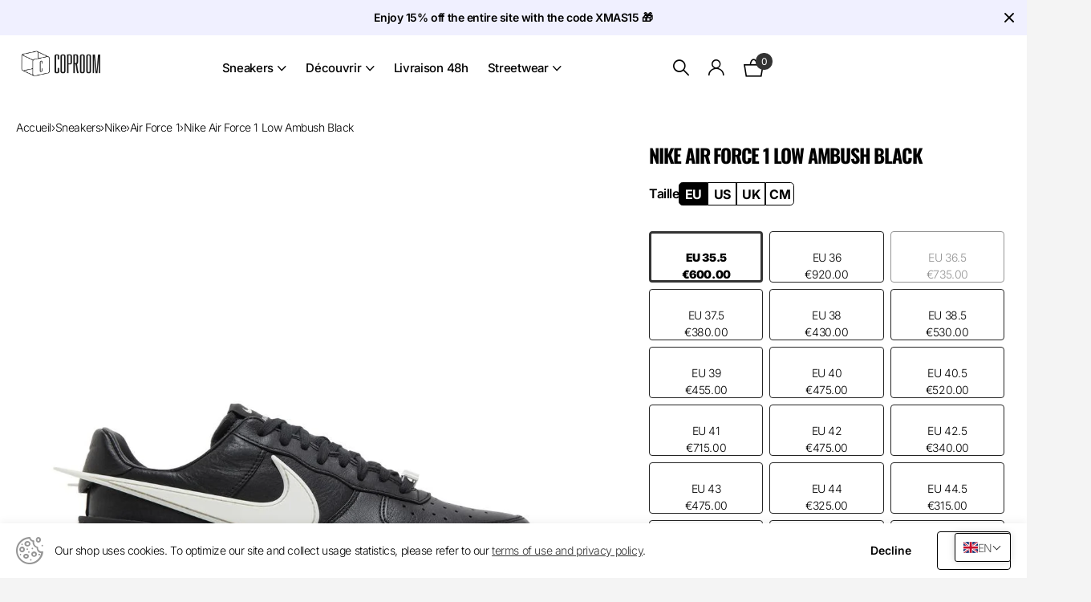

--- FILE ---
content_type: text/html; charset=utf-8
request_url: https://cop-room.com/en/products/nike-air-force-1-low-ambush-black
body_size: 59504
content:
<!doctype html>
<html lang="en" data-theme="xtra" dir="ltr" class="no-js  hover-inv">
	<head>
<!-- Google Tag Manager -->
<script>
(function(w,d,s,l,i){w[l]=w[l]||[];w[l].push({'gtm.start':
new Date().getTime(),event:'gtm.js'});var f=d.getElementsByTagName(s)[0],
j=d.createElement(s),dl=l!='dataLayer'?'&l='+l:'';j.async=true;j.src=
'https://www.googletagmanager.com/gtm.js?id=GTM-W3V66TZR'+dl;f.parentNode.insertBefore(j,f);
})(window,document,'script','dataLayer','GTM-W3V66TZR');
</script>
<!-- End Google Tag Manager -->


	<!-- Added by AVADA SEO Suite -->
		

	<!-- /Added by AVADA SEO Suite -->
	
		<meta charset="utf-8">
		
		<meta http-equiv="x-ua-compatible" content="ie=edge">
		<title>Nike Air Force 1 Low Ambush Black &ndash; Coproom</title><meta name="description" content="Release date: 03/2023 SKU: DV3464-001 Colors: Black"><meta name="theme-color" content="">
		<meta name="MobileOptimized" content="320">
		<meta name="HandheldFriendly" content="true">
		<meta name="viewport" content="width=device-width, initial-scale=1, minimum-scale=1, maximum-scale=5, viewport-fit=cover, shrink-to-fit=no">
		<meta name="msapplication-config" content="//cop-room.com/cdn/shop/t/38/assets/browserconfig.xml?v=52024572095365081671716997620">
		<link rel="canonical" href="https://cop-room.com/en/products/nike-air-force-1-low-ambush-black">
    <link rel="preconnect" href="https://cdn.shopify.com" crossorigin>
		<link rel="preconnect" href="https://fonts.shopifycdn.com" crossorigin><link rel="preload" as="style" href="//cop-room.com/cdn/shop/t/38/assets/screen.css?v=145315704697955873451716997622">
		<link rel="preload" as="style" href="//cop-room.com/cdn/shop/t/38/assets/theme-xclusive.css?v=151368218918976198371731552785">
		<link rel="preload" as="style" href="//cop-room.com/cdn/shop/t/38/assets/screen-settings.css?v=104504667077835721271762864332">
		
		<link rel="preload" as="font" href="//cop-room.com/cdn/fonts/oswald/oswald_n7.b3ba3d6f1b341d51018e3cfba146932b55221727.woff2" type="font/woff2" crossorigin>
    <link rel="preload" as="font" href="//cop-room.com/cdn/fonts/inter/inter_n4.b2a3f24c19b4de56e8871f609e73ca7f6d2e2bb9.woff2" type="font/woff2" crossorigin>
		<link rel="preload" as="font" href="//cop-room.com/cdn/shop/t/38/assets/xclusive.woff2?v=114135017211169713091716997651" crossorigin>
		<link media="screen" rel="stylesheet" href="//cop-room.com/cdn/shop/t/38/assets/screen.css?v=145315704697955873451716997622" id="core-css">
		<link media="screen" rel="stylesheet" href="//cop-room.com/cdn/shop/t/38/assets/theme-xclusive.css?v=151368218918976198371731552785" id="xclusive-css">
		<noscript><link rel="stylesheet" href="//cop-room.com/cdn/shop/t/38/assets/async-menu.css?v=160741880727144064811729620329"></noscript><link media="screen" rel="stylesheet" href="//cop-room.com/cdn/shop/t/38/assets/page-product.css?v=151880372471234869641726231999" id="product-css"><link media="screen" rel="stylesheet" href="//cop-room.com/cdn/shop/t/38/assets/screen-settings.css?v=104504667077835721271762864332" id="custom-css"><link rel="icon" href="//cop-room.com/cdn/shop/files/Coproom_Logo_Favicon.svg?crop=center&height=32&v=1701093272&width=32" type="image/png">
			<link rel="mask-icon" href="safari-pinned-tab.svg" color="#333333">
			<link rel="apple-touch-icon" href="apple-touch-icon.png"><link rel="manifest" href="//cop-room.com/cdn/shop/t/38/assets/manifest.json?v=69675086569049310631716997626">
		<link rel="preconnect" href="//cdn.shopify.com">
		<script>document.documentElement.classList.remove('no-js'); document.documentElement.classList.add('js');</script>
		<meta name="msapplication-config" content="//cop-room.com/cdn/shop/t/38/assets/browserconfig.xml?v=52024572095365081671716997620">
<meta property="og:title" content="Nike Air Force 1 Low Ambush Black">
<meta property="og:type" content="product">
<meta property="og:description" content="Release date: 03/2023 SKU: DV3464-001 Colors: Black">
<meta property="og:site_name" content="Coproom">
<meta property="og:url" content="https://cop-room.com/en/products/nike-air-force-1-low-ambush-black">

  
  <meta property="product:price:amount" content="€600.00">
  <meta property="og:price:amount" content="€600.00">
  <meta property="og:price:currency" content="EUR">
  <meta property="og:availability" content="instock" />

<meta property="og:image" content="//cop-room.com/cdn/shop/files/nike-air-force-1-low-ambush-black.jpg?crop=center&height=500&v=1713969042&width=600">

<meta name="twitter:title" content="Nike Air Force 1 Low Ambush Black">
<meta name="twitter:description" content="Release date: 03/2023 SKU: DV3464-001 Colors: Black">
<meta name="twitter:site" content="Coproom">

<meta property="twitter:image" content="//cop-room.com/cdn/shop/files/nike-air-force-1-low-ambush-black.jpg?crop=center&height=500&v=1713969042&width=600">
<script type="application/ld+json">
  [{
        "@context": "http://schema.org",
        "@type": "Product",
        "name": "<span translate="no">Nike Air Force 1 Low Ambush Black</span>
",
        "url": "https://cop-room.com/en/products/nike-air-force-1-low-ambush-black","brand": { "@type": "Brand", "name": "<span translate="no">Nike</span>
" },"description": "Release date: 03\/2023 SKU: DV3464-001 Colors: Black \n\n\n","image": "//cop-room.com/cdn/shop/files/nike-air-force-1-low-ambush-black.jpg?crop=center&height=500&v=1713969042&width=600","gtin8": "196154822763","sku": "DV3464-001","offers": {
          "@type": "Offer",
          "price": "600.0",
          "url": "https://cop-room.com/en/products/nike-air-force-1-low-ambush-black",
          "priceValidUntil": "2027-02-01",
          "priceCurrency": "EUR"}
      },{
      "@context": "http://schema.org/",
      "@type": "Organization",
      "url": "https://cop-room.com/en/products/nike-air-force-1-low-ambush-black",
      "name": "Coproom",
      "legalName": "Coproom",
      "description": "Release date: 03/2023 SKU: DV3464-001 Colors: Black","contactPoint": {
        "@type": "ContactPoint",
        "contactType": "Customer service",
        "telephone": "0679517010"
      },
      "address": {
        "@type": "PostalAddress",
        "streetAddress": "5T Avenue Foch",
        "addressLocality": "Saint-Mandé",
        "postalCode": "94160",
        "addressCountry": "FRANCE"
      }
    },
    {
      "@context": "http://schema.org",
      "@type": "WebSite",
      "url": "https://cop-room.com/en/products/nike-air-force-1-low-ambush-black",
      "name": "Coproom",
      "description": "Release date: 03/2023 SKU: DV3464-001 Colors: Black",
      "author": [
        {
          "@type": "Organization",
          "url": "https://www.someoneyouknow.online",
          "name": "Someoneyouknow",
          "address": {
            "@type": "PostalAddress",
            "streetAddress": "Wilhelminaplein 25",
            "addressLocality": "Eindhoven",
            "addressRegion": "NB",
            "postalCode": "5611 HG",
            "addressCountry": "NL"
          }
        }
      ]
    }
  ]
</script>

<script>window.performance && window.performance.mark && window.performance.mark('shopify.content_for_header.start');</script><meta name="google-site-verification" content="fpgidptRpkNyln4RUJVCfGVtkM139_zGwSxDvRvjUzQ">
<meta name="google-site-verification" content="8H-LnsV07saz3Xow1J6uSDxqCo6O9Nf-bXsZc_Rl3-Y">
<meta name="google-site-verification" content="fpgidptRpkNyln4RUJVCfGVtkM139_zGwSxDvRvjUzQ">
<meta name="google-site-verification" content="rXQxAUkXOKS9I0FTrG4lRq3RvwiAfVfD4xmQnyYvHQ4">
<meta id="shopify-digital-wallet" name="shopify-digital-wallet" content="/643530817/digital_wallets/dialog">
<meta name="shopify-checkout-api-token" content="7dddd878092a61d3be9fd136226a4d48">
<meta id="in-context-paypal-metadata" data-shop-id="643530817" data-venmo-supported="false" data-environment="production" data-locale="en_US" data-paypal-v4="true" data-currency="EUR">
<link rel="alternate" hreflang="x-default" href="https://cop-room.com/products/nike-air-force-1-low-ambush-black">
<link rel="alternate" hreflang="fr" href="https://cop-room.com/products/nike-air-force-1-low-ambush-black">
<link rel="alternate" hreflang="de" href="https://cop-room.com/de/products/nike-air-force-1-low-ambush-black">
<link rel="alternate" hreflang="en" href="https://cop-room.com/en/products/nike-air-force-1-low-ambush-black">
<link rel="alternate" hreflang="es" href="https://cop-room.com/es/products/nike-air-force-1-low-ambush-black">
<link rel="alternate" hreflang="it" href="https://cop-room.com/it/products/nike-air-force-1-low-ambush-black">
<link rel="alternate" hreflang="nl" href="https://cop-room.com/nl/products/nike-air-force-1-low-ambush-black">
<link rel="alternate" hreflang="pt" href="https://cop-room.com/pt/products/nike-air-force-1-low-ambush-black">
<link rel="alternate" hreflang="ro" href="https://cop-room.com/ro/products/nike-air-force-1-low-ambush-black">
<link rel="alternate" hreflang="hr" href="https://cop-room.com/hr/products/nike-air-force-1-low-ambush-black">
<link rel="alternate" hreflang="pl" href="https://cop-room.com/pl/products/nike-air-force-1-low-ambush-black">
<link rel="alternate" hreflang="sk" href="https://cop-room.com/sk/products/nike-air-force-1-low-ambush-black">
<link rel="alternate" hreflang="sl" href="https://cop-room.com/sl/products/nike-air-force-1-low-ambush-black">
<link rel="alternate" hreflang="sv" href="https://cop-room.com/sv/products/nike-air-force-1-low-ambush-black">
<link rel="alternate" hreflang="lv" href="https://cop-room.com/lv/products/nike-air-force-1-low-ambush-black">
<link rel="alternate" hreflang="lt" href="https://cop-room.com/lt/products/nike-air-force-1-low-ambush-black">
<link rel="alternate" hreflang="fi" href="https://cop-room.com/fi/products/nike-air-force-1-low-ambush-black">
<link rel="alternate" hreflang="hu" href="https://cop-room.com/hu/products/nike-air-force-1-low-ambush-black">
<link rel="alternate" hreflang="cs" href="https://cop-room.com/cs/products/nike-air-force-1-low-ambush-black">
<link rel="alternate" hreflang="da" href="https://cop-room.com/da/products/nike-air-force-1-low-ambush-black">
<link rel="alternate" hreflang="bg" href="https://cop-room.com/bg/products/nike-air-force-1-low-ambush-black">
<link rel="alternate" hreflang="el" href="https://cop-room.com/el/products/nike-air-force-1-low-ambush-black">
<link rel="alternate" type="application/json+oembed" href="https://cop-room.com/en/products/nike-air-force-1-low-ambush-black.oembed">
<script async="async" src="/checkouts/internal/preloads.js?locale=en-FR"></script>
<script id="shopify-features" type="application/json">{"accessToken":"7dddd878092a61d3be9fd136226a4d48","betas":["rich-media-storefront-analytics"],"domain":"cop-room.com","predictiveSearch":true,"shopId":643530817,"locale":"en"}</script>
<script>var Shopify = Shopify || {};
Shopify.shop = "cop-room.myshopify.com";
Shopify.locale = "en";
Shopify.currency = {"active":"EUR","rate":"1.0"};
Shopify.country = "FR";
Shopify.theme = {"name":"Coproom-Theme\/master","id":168279867735,"schema_name":"Xclusive","schema_version":"1.1.0","theme_store_id":null,"role":"main"};
Shopify.theme.handle = "null";
Shopify.theme.style = {"id":null,"handle":null};
Shopify.cdnHost = "cop-room.com/cdn";
Shopify.routes = Shopify.routes || {};
Shopify.routes.root = "/en/";</script>
<script type="module">!function(o){(o.Shopify=o.Shopify||{}).modules=!0}(window);</script>
<script>!function(o){function n(){var o=[];function n(){o.push(Array.prototype.slice.apply(arguments))}return n.q=o,n}var t=o.Shopify=o.Shopify||{};t.loadFeatures=n(),t.autoloadFeatures=n()}(window);</script>
<script id="shop-js-analytics" type="application/json">{"pageType":"product"}</script>
<script defer="defer" async type="module" src="//cop-room.com/cdn/shopifycloud/shop-js/modules/v2/client.init-shop-cart-sync_BN7fPSNr.en.esm.js"></script>
<script defer="defer" async type="module" src="//cop-room.com/cdn/shopifycloud/shop-js/modules/v2/chunk.common_Cbph3Kss.esm.js"></script>
<script defer="defer" async type="module" src="//cop-room.com/cdn/shopifycloud/shop-js/modules/v2/chunk.modal_DKumMAJ1.esm.js"></script>
<script type="module">
  await import("//cop-room.com/cdn/shopifycloud/shop-js/modules/v2/client.init-shop-cart-sync_BN7fPSNr.en.esm.js");
await import("//cop-room.com/cdn/shopifycloud/shop-js/modules/v2/chunk.common_Cbph3Kss.esm.js");
await import("//cop-room.com/cdn/shopifycloud/shop-js/modules/v2/chunk.modal_DKumMAJ1.esm.js");

  window.Shopify.SignInWithShop?.initShopCartSync?.({"fedCMEnabled":true,"windoidEnabled":true});

</script>
<script>(function() {
  var isLoaded = false;
  function asyncLoad() {
    if (isLoaded) return;
    isLoaded = true;
    var urls = ["https:\/\/plugin.brevo.com\/integrations\/api\/automation\/script?user_connection_id=641388ceabb90d2fe23c6529\u0026ma-key=cj4o3nyhheao1weadzykyftx\u0026shop=cop-room.myshopify.com","https:\/\/plugin.brevo.com\/integrations\/api\/sy\/cart_tracking\/script?ma-key=cj4o3nyhheao1weadzykyftx\u0026user_connection_id=641388ceabb90d2fe23c6529\u0026shop=cop-room.myshopify.com","https:\/\/s3.eu-west-1.amazonaws.com\/production-klarna-il-shopify-osm\/31141892361b6e803ea67641f958ccab4d3f1752\/cop-room.myshopify.com-1716997783389.js?shop=cop-room.myshopify.com","\/\/cdn.shopify.com\/proxy\/977e9503fe317819ab7af8789e225ad5bb0565082e8cd31be3e5ec1d9eced9fc\/api.kimonix.com\/kimonix_analytics.js?shop=cop-room.myshopify.com\u0026sp-cache-control=cHVibGljLCBtYXgtYWdlPTkwMA","\/\/cdn.shopify.com\/proxy\/10ab1ca53977b27b50189f14da1b02c05e21db78ab33ca16f28c1b0a68dcbfc5\/api.kimonix.com\/kimonix_void_script.js?shop=cop-room.myshopify.com\u0026sp-cache-control=cHVibGljLCBtYXgtYWdlPTkwMA","https:\/\/maps.boxtal.com\/api\/v2\/maps-shopify\/script.js?shop=cop-room.myshopify.com"];
    for (var i = 0; i < urls.length; i++) {
      var s = document.createElement('script');
      s.type = 'text/javascript';
      s.async = true;
      s.src = urls[i];
      var x = document.getElementsByTagName('script')[0];
      x.parentNode.insertBefore(s, x);
    }
  };
  if(window.attachEvent) {
    window.attachEvent('onload', asyncLoad);
  } else {
    window.addEventListener('load', asyncLoad, false);
  }
})();</script>
<script id="__st">var __st={"a":643530817,"offset":3600,"reqid":"f0a6a9fc-a7c7-48cc-bcf3-3eb807e8bf59-1769917493","pageurl":"cop-room.com\/en\/products\/nike-air-force-1-low-ambush-black","u":"d420919b844c","p":"product","rtyp":"product","rid":8074977181947};</script>
<script>window.ShopifyPaypalV4VisibilityTracking = true;</script>
<script id="captcha-bootstrap">!function(){'use strict';const t='contact',e='account',n='new_comment',o=[[t,t],['blogs',n],['comments',n],[t,'customer']],c=[[e,'customer_login'],[e,'guest_login'],[e,'recover_customer_password'],[e,'create_customer']],r=t=>t.map((([t,e])=>`form[action*='/${t}']:not([data-nocaptcha='true']) input[name='form_type'][value='${e}']`)).join(','),a=t=>()=>t?[...document.querySelectorAll(t)].map((t=>t.form)):[];function s(){const t=[...o],e=r(t);return a(e)}const i='password',u='form_key',d=['recaptcha-v3-token','g-recaptcha-response','h-captcha-response',i],f=()=>{try{return window.sessionStorage}catch{return}},m='__shopify_v',_=t=>t.elements[u];function p(t,e,n=!1){try{const o=window.sessionStorage,c=JSON.parse(o.getItem(e)),{data:r}=function(t){const{data:e,action:n}=t;return t[m]||n?{data:e,action:n}:{data:t,action:n}}(c);for(const[e,n]of Object.entries(r))t.elements[e]&&(t.elements[e].value=n);n&&o.removeItem(e)}catch(o){console.error('form repopulation failed',{error:o})}}const l='form_type',E='cptcha';function T(t){t.dataset[E]=!0}const w=window,h=w.document,L='Shopify',v='ce_forms',y='captcha';let A=!1;((t,e)=>{const n=(g='f06e6c50-85a8-45c8-87d0-21a2b65856fe',I='https://cdn.shopify.com/shopifycloud/storefront-forms-hcaptcha/ce_storefront_forms_captcha_hcaptcha.v1.5.2.iife.js',D={infoText:'Protected by hCaptcha',privacyText:'Privacy',termsText:'Terms'},(t,e,n)=>{const o=w[L][v],c=o.bindForm;if(c)return c(t,g,e,D).then(n);var r;o.q.push([[t,g,e,D],n]),r=I,A||(h.body.append(Object.assign(h.createElement('script'),{id:'captcha-provider',async:!0,src:r})),A=!0)});var g,I,D;w[L]=w[L]||{},w[L][v]=w[L][v]||{},w[L][v].q=[],w[L][y]=w[L][y]||{},w[L][y].protect=function(t,e){n(t,void 0,e),T(t)},Object.freeze(w[L][y]),function(t,e,n,w,h,L){const[v,y,A,g]=function(t,e,n){const i=e?o:[],u=t?c:[],d=[...i,...u],f=r(d),m=r(i),_=r(d.filter((([t,e])=>n.includes(e))));return[a(f),a(m),a(_),s()]}(w,h,L),I=t=>{const e=t.target;return e instanceof HTMLFormElement?e:e&&e.form},D=t=>v().includes(t);t.addEventListener('submit',(t=>{const e=I(t);if(!e)return;const n=D(e)&&!e.dataset.hcaptchaBound&&!e.dataset.recaptchaBound,o=_(e),c=g().includes(e)&&(!o||!o.value);(n||c)&&t.preventDefault(),c&&!n&&(function(t){try{if(!f())return;!function(t){const e=f();if(!e)return;const n=_(t);if(!n)return;const o=n.value;o&&e.removeItem(o)}(t);const e=Array.from(Array(32),(()=>Math.random().toString(36)[2])).join('');!function(t,e){_(t)||t.append(Object.assign(document.createElement('input'),{type:'hidden',name:u})),t.elements[u].value=e}(t,e),function(t,e){const n=f();if(!n)return;const o=[...t.querySelectorAll(`input[type='${i}']`)].map((({name:t})=>t)),c=[...d,...o],r={};for(const[a,s]of new FormData(t).entries())c.includes(a)||(r[a]=s);n.setItem(e,JSON.stringify({[m]:1,action:t.action,data:r}))}(t,e)}catch(e){console.error('failed to persist form',e)}}(e),e.submit())}));const S=(t,e)=>{t&&!t.dataset[E]&&(n(t,e.some((e=>e===t))),T(t))};for(const o of['focusin','change'])t.addEventListener(o,(t=>{const e=I(t);D(e)&&S(e,y())}));const B=e.get('form_key'),M=e.get(l),P=B&&M;t.addEventListener('DOMContentLoaded',(()=>{const t=y();if(P)for(const e of t)e.elements[l].value===M&&p(e,B);[...new Set([...A(),...v().filter((t=>'true'===t.dataset.shopifyCaptcha))])].forEach((e=>S(e,t)))}))}(h,new URLSearchParams(w.location.search),n,t,e,['guest_login'])})(!0,!0)}();</script>
<script integrity="sha256-4kQ18oKyAcykRKYeNunJcIwy7WH5gtpwJnB7kiuLZ1E=" data-source-attribution="shopify.loadfeatures" defer="defer" src="//cop-room.com/cdn/shopifycloud/storefront/assets/storefront/load_feature-a0a9edcb.js" crossorigin="anonymous"></script>
<script data-source-attribution="shopify.dynamic_checkout.dynamic.init">var Shopify=Shopify||{};Shopify.PaymentButton=Shopify.PaymentButton||{isStorefrontPortableWallets:!0,init:function(){window.Shopify.PaymentButton.init=function(){};var t=document.createElement("script");t.src="https://cop-room.com/cdn/shopifycloud/portable-wallets/latest/portable-wallets.en.js",t.type="module",document.head.appendChild(t)}};
</script>
<script data-source-attribution="shopify.dynamic_checkout.buyer_consent">
  function portableWalletsHideBuyerConsent(e){var t=document.getElementById("shopify-buyer-consent"),n=document.getElementById("shopify-subscription-policy-button");t&&n&&(t.classList.add("hidden"),t.setAttribute("aria-hidden","true"),n.removeEventListener("click",e))}function portableWalletsShowBuyerConsent(e){var t=document.getElementById("shopify-buyer-consent"),n=document.getElementById("shopify-subscription-policy-button");t&&n&&(t.classList.remove("hidden"),t.removeAttribute("aria-hidden"),n.addEventListener("click",e))}window.Shopify?.PaymentButton&&(window.Shopify.PaymentButton.hideBuyerConsent=portableWalletsHideBuyerConsent,window.Shopify.PaymentButton.showBuyerConsent=portableWalletsShowBuyerConsent);
</script>
<script data-source-attribution="shopify.dynamic_checkout.cart.bootstrap">document.addEventListener("DOMContentLoaded",(function(){function t(){return document.querySelector("shopify-accelerated-checkout-cart, shopify-accelerated-checkout")}if(t())Shopify.PaymentButton.init();else{new MutationObserver((function(e,n){t()&&(Shopify.PaymentButton.init(),n.disconnect())})).observe(document.body,{childList:!0,subtree:!0})}}));
</script>
<link id="shopify-accelerated-checkout-styles" rel="stylesheet" media="screen" href="https://cop-room.com/cdn/shopifycloud/portable-wallets/latest/accelerated-checkout-backwards-compat.css" crossorigin="anonymous">
<style id="shopify-accelerated-checkout-cart">
        #shopify-buyer-consent {
  margin-top: 1em;
  display: inline-block;
  width: 100%;
}

#shopify-buyer-consent.hidden {
  display: none;
}

#shopify-subscription-policy-button {
  background: none;
  border: none;
  padding: 0;
  text-decoration: underline;
  font-size: inherit;
  cursor: pointer;
}

#shopify-subscription-policy-button::before {
  box-shadow: none;
}

      </style>

<script>window.performance && window.performance.mark && window.performance.mark('shopify.content_for_header.end');</script>
		<!--Gem_Page_Header_Script-->
		<!-- "snippets/gem-app-header-scripts.liquid" was not rendered, the associated app was uninstalled -->
		<!--End_Gem_Page_Header_Script-->

		<script src="//cop-room.com/cdn/shop/t/38/assets/bss-file-configdata.js?v=125923252215608988431716997633" type="text/javascript"></script> <script src="//cop-room.com/cdn/shop/t/38/assets/bss-file-configdata-banner.js?v=151034973688681356691716997633" type="text/javascript"></script> <script src="//cop-room.com/cdn/shop/t/38/assets/bss-file-configdata-popup.js?v=173992696638277510541716997695" type="text/javascript"></script><script>
                if (typeof BSS_PL == 'undefined') {
                    var BSS_PL = {};
                }
                var bssPlApiServer = "https://product-labels-pro.bsscommerce.com";
                BSS_PL.customerTags = 'null';
                BSS_PL.customerId = 'null';
                BSS_PL.configData = configDatas;
                BSS_PL.configDataBanner = configDataBanners ? configDataBanners : [];
                BSS_PL.configDataPopup = configDataPopups ? configDataPopups : [];
                BSS_PL.storeId = 37526;
                BSS_PL.currentPlan = "twenty_usd";
                BSS_PL.storeIdCustomOld = "10678";
                BSS_PL.storeIdOldWIthPriority = "12200";
                BSS_PL.apiServerProduction = "https://product-labels-pro.bsscommerce.com";
                
                            
                            BSS_PL.collectionID = "392930033915,";
                            BSS_PL.collectionHandle = "nouveautes,";
                            BSS_PL.collectionTitle = "Nouveautés,";
                        
                BSS_PL.integration = {"laiReview":{"status":0,"config":[]}}
                BSS_PL.settingsData = {}
                </script>
            <style>
.homepage-slideshow .slick-slide .bss_pl_img {
    visibility: hidden !important;
}
</style>
<script>
function bssFixSupportAppendHtmlLabel($, BSS_PL, parent, page, htmlLabel) {
  let appended = false;
    if(page == "" && $(parent).hasClass('overlay-static')){
          $(parent).prepend(htmlLabel);
      appended = true;
  }
  
  if (page =="products") {
    if( $(parent).hasClass('img-multiply-bg')){
      $(parent).closest(".l4pr-container").find('.has-anchor').find(".img-multiply-bg").prepend(htmlLabel);
      appended = true;
    }

    if($(parent).hasClass('p0')){
         $(parent).prepend(htmlLabel);
        appended = true;
    }
  }
  
  if (page == "collections" || window.location.pathname.split('/')[1]== "search") {
    if ($(parent).hasClass('slider') || $(parent).closest(".overlay-static").length > 0) {
      $(parent).find("a, .overlay-static").prepend(htmlLabel);
      appended = true;
    }
  }

  if(window.location.pathname.split('/')[1]=="cart" && $(parent).hasClass('name-product')){
    $(parent).closest("li").find(".img-multiply-bg").prepend(htmlLabel);    
    appended = true;
  } 
  
  if($(parent).closest('#livesearch')){
    $(parent).prepend("");      
    appended = true;
  }  
  
  return appended; 
}
</script>
    
      	<!-- Just Button  -->
<script src="https://checkout-button-shopify.vercel.app/just-pay-button.js" type="module"></script>
<link  href="https://checkout-button-shopify.vercel.app/styles.css" rel="stylesheet" crossorigin>
<style>
      #just-frame-payment {
        z-index: 9999999999;
      }
  just-pay-button::part(just-button){
    background: black;
  }
</style>
<script>
    
</script>
<script> 
	window.JUST_FETCH_DISCOUNT = async (source) => {
		if(source !== 'cart') return ''
    try {
			const cart = await fetch('/cart.json').then((el) => el?.json?.());
			return cart.items.find(el => el.discounts?.[0])?.discounts?.[0]?.title
		} catch {
			return ''
		}
	}
</script> 
<!-- End of Just Button  -->
	<!-- BEGIN app block: shopify://apps/ta-labels-badges/blocks/bss-pl-config-data/91bfe765-b604-49a1-805e-3599fa600b24 --><script
    id='bss-pl-config-data'
>
	let TAE_StoreId = "37526";
	if (typeof BSS_PL == 'undefined' || TAE_StoreId !== "") {
  		var BSS_PL = {};
		BSS_PL.storeId = 37526;
		BSS_PL.currentPlan = "twenty_usd";
		BSS_PL.apiServerProduction = "https://product-labels.tech-arms.io";
		BSS_PL.publicAccessToken = "null";
		BSS_PL.customerTags = "null";
		BSS_PL.customerId = "null";
		BSS_PL.storeIdCustomOld = 10678;
		BSS_PL.storeIdOldWIthPriority = 12200;
		BSS_PL.storeIdOptimizeAppendLabel = 59637
		BSS_PL.optimizeCodeIds = null; 
		BSS_PL.extendedFeatureIds = null;
		BSS_PL.integration = {"laiReview":{"status":0,"config":[]}};
		BSS_PL.settingsData  = {};
		BSS_PL.configProductMetafields = [];
		BSS_PL.configVariantMetafields = [];
		
		BSS_PL.configData = [].concat({"id":103150,"name":"48H","priority":0,"enable_priority":0,"enable":1,"pages":"2,3,4,7","related_product_tag":null,"first_image_tags":null,"img_url":"","public_img_url":"","position":9,"apply":0,"product_type":1,"exclude_products":6,"collection_image_type":0,"product":"","variant":"","collection":"388007788795","exclude_product_ids":"","collection_image":"","inventory":0,"tags":"","excludeTags":"","vendors":"","from_price":null,"to_price":null,"domain_id":37526,"locations":"","enable_allowed_countries":0,"locales":"","enable_allowed_locales":0,"enable_visibility_date":0,"from_date":null,"to_date":null,"enable_discount_range":0,"discount_type":1,"discount_from":null,"discount_to":null,"label_text":"48H","label_text_color":"#f7f7f7","label_text_background_color":{"type":"hex","value":"#000000ff"},"label_text_font_size":11,"label_text_no_image":1,"label_text_in_stock":"In Stock","label_text_out_stock":"Sold out","label_shadow":{"blur":"0","h_offset":0,"v_offset":0},"label_opacity":100,"topBottom_padding":4,"border_radius":"1px 1px 1px 1px","border_style":null,"border_size":null,"border_color":null,"label_shadow_color":"#808080","label_text_style":0,"label_text_font_family":"Archivo","label_text_font_url":null,"customer_label_preview_image":"https://cdn.shopify.com/s/files/1/0006/4353/0817/files/AdidasCampus00sBark.jpg?v=1692354262","label_preview_image":"https://cdn.shopify.com/s/files/1/0006/4353/0817/files/AdidasCampus00sBark.jpg?v=1692354262","label_text_enable":1,"customer_tags":"","exclude_customer_tags":"","customer_type":"allcustomers","exclude_customers":"all_customer_tags","label_on_image":"2","label_type":1,"badge_type":0,"custom_selector":null,"margin_top":0,"margin_bottom":0,"mobile_height_label":23,"mobile_width_label":37,"mobile_font_size_label":11,"emoji":null,"emoji_position":null,"transparent_background":null,"custom_page":null,"check_custom_page":false,"include_custom_page":null,"check_include_custom_page":false,"margin_left":0,"instock":1,"price_range_from":null,"price_range_to":null,"enable_price_range":0,"enable_product_publish":0,"customer_selected_product":null,"selected_product":null,"product_publish_from":null,"product_publish_to":null,"enable_countdown_timer":0,"option_format_countdown":0,"countdown_time":null,"option_end_countdown":null,"start_day_countdown":null,"countdown_type":1,"countdown_daily_from_time":null,"countdown_daily_to_time":null,"countdown_interval_start_time":null,"countdown_interval_length":null,"countdown_interval_break_length":null,"public_url_s3":"","enable_visibility_period":0,"visibility_period":1,"createdAt":"2023-12-11T18:02:56.000Z","customer_ids":"","exclude_customer_ids":"","angle":0,"toolTipText":"","label_shape":"rectangle","label_shape_type":1,"mobile_fixed_percent_label":"fixed","desktop_width_label":37,"desktop_height_label":23,"desktop_fixed_percent_label":"fixed","mobile_position":9,"desktop_label_unlimited_top":1.136,"desktop_label_unlimited_left":1.531,"mobile_label_unlimited_top":1.046,"mobile_label_unlimited_left":1.674,"mobile_margin_top":0,"mobile_margin_left":0,"mobile_config_label_enable":null,"mobile_default_config":1,"mobile_margin_bottom":0,"enable_fixed_time":0,"fixed_time":null,"statusLabelHoverText":0,"labelHoverTextLink":{"url":"","is_open_in_newtab":true},"labelAltText":"","statusLabelAltText":0,"enable_badge_stock":0,"badge_stock_style":1,"badge_stock_config":null,"enable_multi_badge":0,"animation_type":0,"animation_duration":2,"animation_repeat_option":0,"animation_repeat":0,"desktop_show_badges":1,"mobile_show_badges":1,"desktop_show_labels":1,"mobile_show_labels":1,"label_text_unlimited_stock":"Unlimited Stock","img_plan_id":0,"label_badge_type":"text","deletedAt":null,"desktop_lock_aspect_ratio":false,"mobile_lock_aspect_ratio":false,"img_aspect_ratio":1,"preview_board_width":408,"preview_board_height":408,"set_size_on_mobile":true,"set_position_on_mobile":true,"set_margin_on_mobile":true,"from_stock":0,"to_stock":0,"condition_product_title":"{\"enable\":false,\"type\":1,\"content\":\"\"}","conditions_apply_type":"{}","public_font_url":null,"font_size_ratio":null,"group_ids":null,"metafields":null,"no_ratio_height":false,"updatedAt":"2024-06-26T15:53:15.000Z","multipleBadge":null,"translations":[],"label_id":103150,"label_text_id":103150,"bg_style":"solid"},{"id":90324,"name":"New","priority":0,"enable_priority":0,"enable":1,"pages":"2,3,7,4","related_product_tag":null,"first_image_tags":null,"img_url":"","public_img_url":"","position":9,"apply":0,"product_type":1,"exclude_products":6,"collection_image_type":1,"product":"","variant":"","collection":"392930033915","exclude_product_ids":"","collection_image":"392930033915","inventory":0,"tags":"","excludeTags":"","vendors":"","from_price":null,"to_price":null,"domain_id":37526,"locations":"","enable_allowed_countries":0,"locales":"","enable_allowed_locales":0,"enable_visibility_date":0,"from_date":null,"to_date":null,"enable_discount_range":0,"discount_type":1,"discount_from":null,"discount_to":null,"label_text":"New","label_text_color":"#ffffff","label_text_background_color":{"type":"hex","value":"#ccccccff"},"label_text_font_size":11,"label_text_no_image":1,"label_text_in_stock":"In Stock","label_text_out_stock":"Sold out","label_shadow":{"blur":"0","h_offset":0,"v_offset":0},"label_opacity":100,"topBottom_padding":4,"border_radius":"1px 1px 1px 1px","border_style":null,"border_size":null,"border_color":null,"label_shadow_color":"#808080","label_text_style":0,"label_text_font_family":"Archivo","label_text_font_url":null,"customer_label_preview_image":"/static/adminhtml/images/sample.jpg","label_preview_image":"/static/adminhtml/images/sample.jpg","label_text_enable":1,"customer_tags":"","exclude_customer_tags":"","customer_type":"allcustomers","exclude_customers":"all_customer_tags","label_on_image":"2","label_type":1,"badge_type":0,"custom_selector":null,"margin_top":3,"margin_bottom":0,"mobile_height_label":23,"mobile_width_label":37,"mobile_font_size_label":11,"emoji":null,"emoji_position":null,"transparent_background":null,"custom_page":null,"check_custom_page":false,"include_custom_page":null,"check_include_custom_page":false,"margin_left":3,"instock":null,"price_range_from":null,"price_range_to":null,"enable_price_range":0,"enable_product_publish":0,"customer_selected_product":null,"selected_product":null,"product_publish_from":null,"product_publish_to":null,"enable_countdown_timer":0,"option_format_countdown":0,"countdown_time":null,"option_end_countdown":null,"start_day_countdown":null,"countdown_type":1,"countdown_daily_from_time":null,"countdown_daily_to_time":null,"countdown_interval_start_time":null,"countdown_interval_length":null,"countdown_interval_break_length":null,"public_url_s3":"","enable_visibility_period":0,"visibility_period":1,"createdAt":"2023-09-02T16:31:05.000Z","customer_ids":"","exclude_customer_ids":"","angle":0,"toolTipText":"","label_shape":"rectangle","label_shape_type":1,"mobile_fixed_percent_label":"fixed","desktop_width_label":37,"desktop_height_label":23,"desktop_fixed_percent_label":"fixed","mobile_position":9,"desktop_label_unlimited_top":1.105,"desktop_label_unlimited_left":90.319,"mobile_label_unlimited_top":1.256,"mobile_label_unlimited_left":88.785,"mobile_margin_top":3,"mobile_margin_left":3,"mobile_config_label_enable":null,"mobile_default_config":1,"mobile_margin_bottom":0,"enable_fixed_time":0,"fixed_time":null,"statusLabelHoverText":0,"labelHoverTextLink":{"url":"","is_open_in_newtab":true},"labelAltText":"","statusLabelAltText":1,"enable_badge_stock":0,"badge_stock_style":1,"badge_stock_config":null,"enable_multi_badge":0,"animation_type":0,"animation_duration":2,"animation_repeat_option":0,"animation_repeat":0,"desktop_show_badges":1,"mobile_show_badges":1,"desktop_show_labels":1,"mobile_show_labels":1,"label_text_unlimited_stock":"Unlimited Stock","img_plan_id":0,"label_badge_type":"text","deletedAt":null,"desktop_lock_aspect_ratio":false,"mobile_lock_aspect_ratio":false,"img_aspect_ratio":1,"preview_board_width":408,"preview_board_height":408,"set_size_on_mobile":true,"set_position_on_mobile":true,"set_margin_on_mobile":true,"from_stock":0,"to_stock":0,"condition_product_title":"{\"enable\":false,\"type\":1,\"content\":\"\"}","conditions_apply_type":"{}","public_font_url":null,"font_size_ratio":null,"group_ids":null,"metafields":null,"no_ratio_height":false,"updatedAt":"2024-06-26T15:53:47.000Z","multipleBadge":null,"translations":[],"label_id":90324,"label_text_id":90324,"bg_style":"solid"},);

		
		BSS_PL.configDataBanner = [].concat();

		
		BSS_PL.configDataPopup = [].concat();

		
		BSS_PL.configDataLabelGroup = [].concat();
		
		
		BSS_PL.collectionID = `392930033915,`;
		BSS_PL.collectionHandle = `nouveautes,`;
		BSS_PL.collectionTitle = `Nouveautés,`;

		
		BSS_PL.conditionConfigData = [].concat();
	}
</script>



    <script id='fixBugForStore37526'>
		
function bssFixSupportAppendHtmlLabel($, BSS_PL, parent, page, htmlLabel) {
  let appended = false;
    if(page == "" && $(parent).hasClass('overlay-static')){
          $(parent).prepend(htmlLabel);
      appended = true;
  }
  
  if (page =="products") {
    if( $(parent).hasClass('img-multiply-bg')){
      $(parent).closest(".l4pr-container").find('.has-anchor').find(".img-multiply-bg").prepend(htmlLabel);
      appended = true;
    }

    if($(parent).hasClass('p0')){
         $(parent).prepend(htmlLabel);
        appended = true;
    }
  }
  
  if (page == "collections" || window.location.pathname.split('/')[1]== "search") {
    if ($(parent).hasClass('slider') || $(parent).closest(".overlay-static").length > 0) {
      $(parent).find("a, .overlay-static").prepend(htmlLabel);
      appended = true;
    }
  }

  if(window.location.pathname.split('/')[1]=="cart" && $(parent).hasClass('name-product')){
    $(parent).closest("li").find(".img-multiply-bg").prepend(htmlLabel);    
    appended = true;
  } 
  
  if($(parent).closest('#livesearch')){
    $(parent).prepend("");      
    appended = true;
  }  
  
  return appended; 
}

function bssFixSupportAddLabelCollection($, item, handle) {
  $(item).parent().parent().find('.img-multiply-bg').attr('data-handle', handle);
}

    </script>


<style>
    
    
@font-face {
    			font-family: "Archivo";
    			src: local("Archivo"), url("https://cdn.shopify.com/s/files/1/0006/4353/0817/files/archivo.woff2?v=1706649887")
    		}@font-face {
    			font-family: "Archivo";
    			src: local("Archivo"), url("https://cdn.shopify.com/s/files/1/0006/4353/0817/files/archivo.woff2?v=1706649887")
    		}
</style>

<script>
    function bssLoadScripts(src, callback, isDefer = false) {
        const scriptTag = document.createElement('script');
        document.head.appendChild(scriptTag);
        scriptTag.src = src;
        if (isDefer) {
            scriptTag.defer = true;
        } else {
            scriptTag.async = true;
        }
        if (callback) {
            scriptTag.addEventListener('load', function () {
                callback();
            });
        }
    }
    const scriptUrls = [
        "https://cdn.shopify.com/extensions/019c0e6f-86c2-78fa-a9d8-74b6f6a22991/product-label-571/assets/bss-pl-init-helper.js",
        "https://cdn.shopify.com/extensions/019c0e6f-86c2-78fa-a9d8-74b6f6a22991/product-label-571/assets/bss-pl-init-config-run-scripts.js",
    ];
    Promise.all(scriptUrls.map((script) => new Promise((resolve) => bssLoadScripts(script, resolve)))).then((res) => {
        console.log('BSS scripts loaded');
        window.bssScriptsLoaded = true;
    });

	function bssInitScripts() {
		if (BSS_PL.configData.length) {
			const enabledFeature = [
				{ type: 1, script: "https://cdn.shopify.com/extensions/019c0e6f-86c2-78fa-a9d8-74b6f6a22991/product-label-571/assets/bss-pl-init-for-label.js" },
				{ type: 2, badge: [0, 7, 8], script: "https://cdn.shopify.com/extensions/019c0e6f-86c2-78fa-a9d8-74b6f6a22991/product-label-571/assets/bss-pl-init-for-badge-product-name.js" },
				{ type: 2, badge: [1, 11], script: "https://cdn.shopify.com/extensions/019c0e6f-86c2-78fa-a9d8-74b6f6a22991/product-label-571/assets/bss-pl-init-for-badge-product-image.js" },
				{ type: 2, badge: 2, script: "https://cdn.shopify.com/extensions/019c0e6f-86c2-78fa-a9d8-74b6f6a22991/product-label-571/assets/bss-pl-init-for-badge-custom-selector.js" },
				{ type: 2, badge: [3, 9, 10], script: "https://cdn.shopify.com/extensions/019c0e6f-86c2-78fa-a9d8-74b6f6a22991/product-label-571/assets/bss-pl-init-for-badge-price.js" },
				{ type: 2, badge: 4, script: "https://cdn.shopify.com/extensions/019c0e6f-86c2-78fa-a9d8-74b6f6a22991/product-label-571/assets/bss-pl-init-for-badge-add-to-cart-btn.js" },
				{ type: 2, badge: 5, script: "https://cdn.shopify.com/extensions/019c0e6f-86c2-78fa-a9d8-74b6f6a22991/product-label-571/assets/bss-pl-init-for-badge-quantity-box.js" },
				{ type: 2, badge: 6, script: "https://cdn.shopify.com/extensions/019c0e6f-86c2-78fa-a9d8-74b6f6a22991/product-label-571/assets/bss-pl-init-for-badge-buy-it-now-btn.js" }
			]
				.filter(({ type, badge }) => BSS_PL.configData.some(item => item.label_type === type && (badge === undefined || (Array.isArray(badge) ? badge.includes(item.badge_type) : item.badge_type === badge))) || (type === 1 && BSS_PL.configDataLabelGroup && BSS_PL.configDataLabelGroup.length))
				.map(({ script }) => script);
				
            enabledFeature.forEach((src) => bssLoadScripts(src));

            if (enabledFeature.length) {
                const src = "https://cdn.shopify.com/extensions/019c0e6f-86c2-78fa-a9d8-74b6f6a22991/product-label-571/assets/bss-product-label-js.js";
                bssLoadScripts(src);
            }
        }

        if (BSS_PL.configDataBanner && BSS_PL.configDataBanner.length) {
            const src = "https://cdn.shopify.com/extensions/019c0e6f-86c2-78fa-a9d8-74b6f6a22991/product-label-571/assets/bss-product-label-banner.js";
            bssLoadScripts(src);
        }

        if (BSS_PL.configDataPopup && BSS_PL.configDataPopup.length) {
            const src = "https://cdn.shopify.com/extensions/019c0e6f-86c2-78fa-a9d8-74b6f6a22991/product-label-571/assets/bss-product-label-popup.js";
            bssLoadScripts(src);
        }

        if (window.location.search.includes('bss-pl-custom-selector')) {
            const src = "https://cdn.shopify.com/extensions/019c0e6f-86c2-78fa-a9d8-74b6f6a22991/product-label-571/assets/bss-product-label-custom-position.js";
            bssLoadScripts(src, null, true);
        }
    }
    bssInitScripts();
</script>


<!-- END app block --><!-- BEGIN app block: shopify://apps/t-lab-ai-language-translate/blocks/custom_translations/b5b83690-efd4-434d-8c6a-a5cef4019faf --><!-- BEGIN app snippet: custom_translation_scripts --><script>
(()=>{var o=/\([0-9]+?\)$/,M=/\r?\n|\r|\t|\xa0|\u200B|\u200E|&nbsp;| /g,v=/<\/?[a-z][\s\S]*>/i,t=/^(https?:\/\/|\/\/)[^\s/$.?#].[^\s]*$/i,k=/\{\{\s*([a-zA-Z_]\w*)\s*\}\}/g,p=/\{\{\s*([a-zA-Z_]\w*)\s*\}\}/,r=/^(https:)?\/\/cdn\.shopify\.com\/(.+)\.(png|jpe?g|gif|webp|svgz?|bmp|tiff?|ico|avif)/i,e=/^(https:)?\/\/cdn\.shopify\.com/i,a=/\b(?:https?|ftp)?:?\/\/?[^\s\/]+\/[^\s]+\.(?:png|jpe?g|gif|webp|svgz?|bmp|tiff?|ico|avif)\b/i,I=/url\(['"]?(.*?)['"]?\)/,m="__label:",i=document.createElement("textarea"),u={t:["src","data-src","data-source","data-href","data-zoom","data-master","data-bg","base-src"],i:["srcset","data-srcset"],o:["href","data-href"],u:["href","data-href","data-src","data-zoom"]},g=new Set(["img","picture","button","p","a","input"]),h=16.67,s=function(n){return n.nodeType===Node.ELEMENT_NODE},c=function(n){return n.nodeType===Node.TEXT_NODE};function w(n){return r.test(n.trim())||a.test(n.trim())}function b(n){return(n=>(n=n.trim(),t.test(n)))(n)||e.test(n.trim())}var l=function(n){return!n||0===n.trim().length};function j(n){return i.innerHTML=n,i.value}function T(n){return A(j(n))}function A(n){return n.trim().replace(o,"").replace(M,"").trim()}var _=1e3;function D(n){n=n.trim().replace(M,"").replace(/&amp;/g,"&").replace(/&gt;/g,">").replace(/&lt;/g,"<").trim();return n.length>_?N(n):n}function E(n){return n.trim().toLowerCase().replace(/^https:/i,"")}function N(n){for(var t=5381,r=0;r<n.length;r++)t=(t<<5)+t^n.charCodeAt(r);return(t>>>0).toString(36)}function f(n){for(var t=document.createElement("template"),r=(t.innerHTML=n,["SCRIPT","IFRAME","OBJECT","EMBED","LINK","META"]),e=/^(on\w+|srcdoc|style)$/i,a=document.createTreeWalker(t.content,NodeFilter.SHOW_ELEMENT),i=a.nextNode();i;i=a.nextNode()){var o=i;if(r.includes(o.nodeName))o.remove();else for(var u=o.attributes.length-1;0<=u;--u)e.test(o.attributes[u].name)&&o.removeAttribute(o.attributes[u].name)}return t.innerHTML}function d(n,t,r){void 0===r&&(r=20);for(var e=n,a=0;e&&e.parentElement&&a<r;){for(var i=e.parentElement,o=0,u=t;o<u.length;o++)for(var s=u[o],c=0,l=s.l;c<l.length;c++){var f=l[c];switch(f.type){case"class":for(var d=0,v=i.classList;d<v.length;d++){var p=v[d];if(f.value.test(p))return s.label}break;case"id":if(i.id&&f.value.test(i.id))return s.label;break;case"attribute":if(i.hasAttribute(f.name)){if(!f.value)return s.label;var m=i.getAttribute(f.name);if(m&&f.value.test(m))return s.label}}}e=i,a++}return"unknown"}function y(n,t){var r,e,a;"function"==typeof window.fetch&&"AbortController"in window?(r=new AbortController,e=setTimeout(function(){return r.abort()},3e3),fetch(n,{credentials:"same-origin",signal:r.signal}).then(function(n){return clearTimeout(e),n.ok?n.json():Promise.reject(n)}).then(t).catch(console.error)):((a=new XMLHttpRequest).onreadystatechange=function(){4===a.readyState&&200===a.status&&t(JSON.parse(a.responseText))},a.open("GET",n,!0),a.timeout=3e3,a.send())}function O(){var l=/([^\s]+)\.(png|jpe?g|gif|webp|svgz?|bmp|tiff?|ico|avif)$/i,f=/_(\{width\}x*|\{width\}x\{height\}|\d{3,4}x\d{3,4}|\d{3,4}x|x\d{3,4}|pinco|icon|thumb|small|compact|medium|large|grande|original|master)(_crop_\w+)*(@[2-3]x)*(.progressive)*$/i,d=/^(https?|ftp|file):\/\//i;function r(n){var t,r="".concat(n.path).concat(n.v).concat(null!=(r=n.size)?r:"",".").concat(n.p);return n.m&&(r="".concat(n.path).concat(n.m,"/").concat(n.v).concat(null!=(t=n.size)?t:"",".").concat(n.p)),n.host&&(r="".concat(null!=(t=n.protocol)?t:"","//").concat(n.host).concat(r)),n.g&&(r+=n.g),r}return{h:function(n){var t=!0,r=(d.test(n)||n.startsWith("//")||(t=!1,n="https://example.com"+n),t);n.startsWith("//")&&(r=!1,n="https:"+n);try{new URL(n)}catch(n){return null}var e,a,i,o,u,s,n=new URL(n),c=n.pathname.split("/").filter(function(n){return n});return c.length<1||(a=c.pop(),e=null!=(e=c.pop())?e:null,null===(a=a.match(l)))?null:(s=a[1],a=a[2],i=s.match(f),o=s,(u=null)!==i&&(o=s.substring(0,i.index),u=i[0]),s=0<c.length?"/"+c.join("/")+"/":"/",{protocol:r?n.protocol:null,host:t?n.host:null,path:s,g:n.search,m:e,v:o,size:u,p:a,version:n.searchParams.get("v"),width:n.searchParams.get("width")})},T:r,S:function(n){return(n.m?"/".concat(n.m,"/"):"/").concat(n.v,".").concat(n.p)},M:function(n){return(n.m?"/".concat(n.m,"/"):"/").concat(n.v,".").concat(n.p,"?v=").concat(n.version||"0")},k:function(n,t){return r({protocol:t.protocol,host:t.host,path:t.path,g:t.g,m:t.m,v:t.v,size:n.size,p:t.p,version:t.version,width:t.width})}}}var x,S,C={},H={};function q(p,n){var m=new Map,g=new Map,i=new Map,r=new Map,e=new Map,a=new Map,o=new Map,u=function(n){return n.toLowerCase().replace(/[\s\W_]+/g,"")},s=new Set(n.A.map(u)),c=0,l=!1,f=!1,d=O();function v(n,t,r){s.has(u(n))||n&&t&&(r.set(n,t),l=!0)}function t(n,t){if(n&&n.trim()&&0!==m.size){var r=A(n),e=H[r];if(e&&(p.log("dictionary",'Overlapping text: "'.concat(n,'" related to html: "').concat(e,'"')),t)&&(n=>{if(n)for(var t=h(n.outerHTML),r=t._,e=(t.I||(r=0),n.parentElement),a=0;e&&a<5;){var i=h(e.outerHTML),o=i.I,i=i._;if(o){if(p.log("dictionary","Ancestor depth ".concat(a,": overlap score=").concat(i.toFixed(3),", base=").concat(r.toFixed(3))),r<i)return 1;if(i<r&&0<r)return}e=e.parentElement,a++}})(t))p.log("dictionary",'Skipping text translation for "'.concat(n,'" because an ancestor HTML translation exists'));else{e=m.get(r);if(e)return e;var a=n;if(a&&a.trim()&&0!==g.size){for(var i,o,u,s=g.entries(),c=s.next();!c.done;){var l=c.value[0],f=c.value[1],d=a.trim().match(l);if(d&&1<d.length){i=l,o=f,u=d;break}c=s.next()}if(i&&o&&u){var v=u.slice(1),t=o.match(k);if(t&&t.length===v.length)return t.reduce(function(n,t,r){return n.replace(t,v[r])},o)}}}}return null}function h(n){var r,e,a;return!n||!n.trim()||0===i.size?{I:null,_:0}:(r=D(n),a=0,(e=null)!=(n=i.get(r))?{I:n,_:1}:(i.forEach(function(n,t){-1!==t.indexOf(r)&&(t=r.length/t.length,a<t)&&(a=t,e=n)}),{I:e,_:a}))}function w(n){return n&&n.trim()&&0!==i.size&&(n=D(n),null!=(n=i.get(n)))?n:null}function b(n){if(n&&n.trim()&&0!==r.size){var t=E(n),t=r.get(t);if(t)return t;t=d.h(n);if(t){n=d.M(t).toLowerCase(),n=r.get(n);if(n)return n;n=d.S(t).toLowerCase(),t=r.get(n);if(t)return t}}return null}function T(n){return!n||!n.trim()||0===e.size||void 0===(n=e.get(A(n)))?null:n}function y(n){return!n||!n.trim()||0===a.size||void 0===(n=a.get(E(n)))?null:n}function x(n){var t;return!n||!n.trim()||0===o.size?null:null!=(t=o.get(A(n)))?t:(t=D(n),void 0!==(n=o.get(t))?n:null)}function S(){var n={j:m,D:g,N:i,O:r,C:e,H:a,q:o,L:l,R:c,F:C};return JSON.stringify(n,function(n,t){return t instanceof Map?Object.fromEntries(t.entries()):t})}return{J:function(n,t){v(n,t,m)},U:function(n,t){n&&t&&(n=new RegExp("^".concat(n,"$"),"s"),g.set(n,t),l=!0)},$:function(n,t){var r;n!==t&&(v((r=j(r=n).trim().replace(M,"").trim()).length>_?N(r):r,t,i),c=Math.max(c,n.length))},P:function(n,t){v(n,t,r),(n=d.h(n))&&(v(d.M(n).toLowerCase(),t,r),v(d.S(n).toLowerCase(),t,r))},G:function(n,t){v(n.replace("[img-alt]","").replace(M,"").trim(),t,e)},B:function(n,t){v(n,t,a)},W:function(n,t){f=!0,v(n,t,o)},V:function(){return p.log("dictionary","Translation dictionaries: ",S),i.forEach(function(n,r){m.forEach(function(n,t){r!==t&&-1!==r.indexOf(t)&&(C[t]=A(n),H[t]=r)})}),p.log("dictionary","appliedTextTranslations: ",JSON.stringify(C)),p.log("dictionary","overlappingTexts: ",JSON.stringify(H)),{L:l,Z:f,K:t,X:w,Y:b,nn:T,tn:y,rn:x}}}}function z(n,t,r){function f(n,t){t=n.split(t);return 2===t.length?t[1].trim()?t:[t[0]]:[n]}var d=q(r,t);return n.forEach(function(n){if(n){var c,l=n.name,n=n.value;if(l&&n){if("string"==typeof n)try{c=JSON.parse(n)}catch(n){return void r.log("dictionary","Invalid metafield JSON for "+l,function(){return String(n)})}else c=n;c&&Object.keys(c).forEach(function(e){if(e){var n,t,r,a=c[e];if(a)if(e!==a)if(l.includes("judge"))r=T(e),d.W(r,a);else if(e.startsWith("[img-alt]"))d.G(e,a);else if(e.startsWith("[img-src]"))n=E(e.replace("[img-src]","")),d.P(n,a);else if(v.test(e))d.$(e,a);else if(w(e))n=E(e),d.P(n,a);else if(b(e))r=E(e),d.B(r,a);else if("/"===(n=(n=e).trim())[0]&&"/"!==n[1]&&(r=E(e),d.B(r,a),r=T(e),d.J(r,a)),p.test(e))(s=(r=e).match(k))&&0<s.length&&(t=r.replace(/[-\/\\^$*+?.()|[\]]/g,"\\$&"),s.forEach(function(n){t=t.replace(n,"(.*)")}),d.U(t,a));else if(e.startsWith(m))r=a.replace(m,""),s=e.replace(m,""),d.J(T(s),r);else{if("product_tags"===l)for(var i=0,o=["_",":"];i<o.length;i++){var u=(n=>{if(e.includes(n)){var t=f(e,n),r=f(a,n);if(t.length===r.length)return t.forEach(function(n,t){n!==r[t]&&(d.J(T(n),r[t]),d.J(T("".concat(n,":")),"".concat(r[t],":")))}),{value:void 0}}})(o[i]);if("object"==typeof u)return u.value}var s=T(e);s!==a&&d.J(s,a)}}})}}}),d.V()}function L(y,x){var e=[{label:"judge-me",l:[{type:"class",value:/jdgm/i},{type:"id",value:/judge-me/i},{type:"attribute",name:"data-widget-name",value:/review_widget/i}]}],a=O();function S(r,n,e){n.forEach(function(n){var t=r.getAttribute(n);t&&(t=n.includes("href")?e.tn(t):e.K(t))&&r.setAttribute(n,t)})}function M(n,t,r){var e,a=n.getAttribute(t);a&&((e=i(a=E(a.split("&")[0]),r))?n.setAttribute(t,e):(e=r.tn(a))&&n.setAttribute(t,e))}function k(n,t,r){var e=n.getAttribute(t);e&&(e=((n,t)=>{var r=(n=n.split(",").filter(function(n){return null!=n&&""!==n.trim()}).map(function(n){var n=n.trim().split(/\s+/),t=n[0].split("?"),r=t[0],t=t[1],t=t?t.split("&"):[],e=((n,t)=>{for(var r=0;r<n.length;r++)if(t(n[r]))return n[r];return null})(t,function(n){return n.startsWith("v=")}),t=t.filter(function(n){return!n.startsWith("v=")}),n=n[1];return{url:r,version:e,en:t.join("&"),size:n}}))[0].url;if(r=i(r=n[0].version?"".concat(r,"?").concat(n[0].version):r,t)){var e=a.h(r);if(e)return n.map(function(n){var t=n.url,r=a.h(t);return r&&(t=a.k(r,e)),n.en&&(r=t.includes("?")?"&":"?",t="".concat(t).concat(r).concat(n.en)),t=n.size?"".concat(t," ").concat(n.size):t}).join(",")}})(e,r))&&n.setAttribute(t,e)}function i(n,t){var r=a.h(n);return null===r?null:(n=t.Y(n))?null===(n=a.h(n))?null:a.k(r,n):(n=a.S(r),null===(t=t.Y(n))||null===(n=a.h(t))?null:a.k(r,n))}function A(n,t,r){var e,a,i,o;r.an&&(e=n,a=r.on,u.o.forEach(function(n){var t=e.getAttribute(n);if(!t)return!1;!t.startsWith("/")||t.startsWith("//")||t.startsWith(a)||(t="".concat(a).concat(t),e.setAttribute(n,t))})),i=n,r=u.u.slice(),o=t,r.forEach(function(n){var t,r=i.getAttribute(n);r&&(w(r)?(t=o.Y(r))&&i.setAttribute(n,t):(t=o.tn(r))&&i.setAttribute(n,t))})}function _(t,r){var n,e,a,i,o;u.t.forEach(function(n){return M(t,n,r)}),u.i.forEach(function(n){return k(t,n,r)}),e="alt",a=r,(o=(n=t).getAttribute(e))&&((i=a.nn(o))?n.setAttribute(e,i):(i=a.K(o))&&n.setAttribute(e,i))}return{un:function(n){return!(!n||!s(n)||x.sn.includes((n=n).tagName.toLowerCase())||n.classList.contains("tl-switcher-container")||(n=n.parentNode)&&["SCRIPT","STYLE"].includes(n.nodeName.toUpperCase()))},cn:function(n){if(c(n)&&null!=(t=n.textContent)&&t.trim()){if(y.Z)if("judge-me"===d(n,e,5)){var t=y.rn(n.textContent);if(t)return void(n.textContent=j(t))}var r,t=y.K(n.textContent,n.parentElement||void 0);t&&(r=n.textContent.trim().replace(o,"").trim(),n.textContent=j(n.textContent.replace(r,t)))}},ln:function(n){if(!!l(n.textContent)||!n.innerHTML)return!1;if(y.Z&&"judge-me"===d(n,e,5)){var t=y.rn(n.innerHTML);if(t)return n.innerHTML=f(t),!0}t=y.X(n.innerHTML);return!!t&&(n.innerHTML=f(t),!0)},fn:function(n){var t,r,e,a,i,o,u,s,c,l;switch(S(n,["data-label","title"],y),n.tagName.toLowerCase()){case"span":S(n,["data-tooltip"],y);break;case"a":A(n,y,x);break;case"input":c=u=y,(l=(s=o=n).getAttribute("type"))&&("submit"===l||"button"===l)&&(l=s.getAttribute("value"),c=c.K(l))&&s.setAttribute("value",c),S(o,["placeholder"],u);break;case"textarea":S(n,["placeholder"],y);break;case"img":_(n,y);break;case"picture":for(var f=y,d=n.childNodes,v=0;v<d.length;v++){var p=d[v];if(p.tagName)switch(p.tagName.toLowerCase()){case"source":k(p,"data-srcset",f),k(p,"srcset",f);break;case"img":_(p,f)}}break;case"div":s=l=y,(u=o=c=n)&&(o=o.style.backgroundImage||o.getAttribute("data-bg")||"")&&"none"!==o&&(o=o.match(I))&&o[1]&&(o=o[1],s=s.Y(o))&&(u.style.backgroundImage='url("'.concat(s,'")')),a=c,i=l,["src","data-src","data-bg"].forEach(function(n){return M(a,n,i)}),["data-bgset"].forEach(function(n){return k(a,n,i)}),["data-href"].forEach(function(n){return S(a,[n],i)});break;case"button":r=y,(e=(t=n).getAttribute("value"))&&(r=r.K(e))&&t.setAttribute("value",r);break;case"iframe":e=y,(r=(t=n).getAttribute("src"))&&(e=e.tn(r))&&t.setAttribute("src",e);break;case"video":for(var m=n,g=y,h=["src"],w=0;w<h.length;w++){var b=h[w],T=m.getAttribute(b);T&&(T=g.tn(T))&&m.setAttribute(b,T)}}},getImageTranslation:function(n){return i(n,y)}}}function R(s,c,l){r=c.dn,e=new WeakMap;var r,e,a={add:function(n){var t=Date.now()+r;e.set(n,t)},has:function(n){var t=null!=(t=e.get(n))?t:0;return!(Date.now()>=t&&(e.delete(n),1))}},i=[],o=[],f=[],d=[],u=2*h,v=3*h;function p(n){var t,r,e;n&&(n.nodeType===Node.TEXT_NODE&&s.un(n.parentElement)?s.cn(n):s.un(n)&&(n=n,s.fn(n),t=g.has(n.tagName.toLowerCase())||(t=(t=n).getBoundingClientRect(),r=window.innerHeight||document.documentElement.clientHeight,e=window.innerWidth||document.documentElement.clientWidth,r=t.top<=r&&0<=t.top+t.height,e=t.left<=e&&0<=t.left+t.width,r&&e),a.has(n)||(t?i:o).push(n)))}function m(n){if(l.log("messageHandler","Processing element:",n),s.un(n)){var t=s.ln(n);if(a.add(n),!t){var r=n.childNodes;l.log("messageHandler","Child nodes:",r);for(var e=0;e<r.length;e++)p(r[e])}}}requestAnimationFrame(function n(){for(var t=performance.now();0<i.length;){var r=i.shift();if(r&&!a.has(r)&&m(r),performance.now()-t>=v)break}requestAnimationFrame(n)}),requestAnimationFrame(function n(){for(var t=performance.now();0<o.length;){var r=o.shift();if(r&&!a.has(r)&&m(r),performance.now()-t>=u)break}requestAnimationFrame(n)}),c.vn&&requestAnimationFrame(function n(){for(var t=performance.now();0<f.length;){var r=f.shift();if(r&&s.fn(r),performance.now()-t>=u)break}requestAnimationFrame(n)}),c.pn&&requestAnimationFrame(function n(){for(var t=performance.now();0<d.length;){var r=d.shift();if(r&&s.cn(r),performance.now()-t>=u)break}requestAnimationFrame(n)});var n={subtree:!0,childList:!0,attributes:c.vn,characterData:c.pn};new MutationObserver(function(n){l.log("observer","Observer:",n);for(var t=0;t<n.length;t++){var r=n[t];switch(r.type){case"childList":for(var e=r.addedNodes,a=0;a<e.length;a++)p(e[a]);var i=r.target.childNodes;if(i.length<=10)for(var o=0;o<i.length;o++)p(i[o]);break;case"attributes":var u=r.target;s.un(u)&&u&&f.push(u);break;case"characterData":c.pn&&(u=r.target)&&u.nodeType===Node.TEXT_NODE&&d.push(u)}}}).observe(document.documentElement,n)}void 0===window.TranslationLab&&(window.TranslationLab={}),window.TranslationLab.CustomTranslations=(x=(()=>{var a;try{a=window.localStorage.getItem("tlab_debug_mode")||null}catch(n){a=null}return{log:function(n,t){for(var r=[],e=2;e<arguments.length;e++)r[e-2]=arguments[e];!a||"observer"===n&&"all"===a||("all"===a||a===n||"custom"===n&&"custom"===a)&&(n=r.map(function(n){if("function"==typeof n)try{return n()}catch(n){return"Error generating parameter: ".concat(n.message)}return n}),console.log.apply(console,[t].concat(n)))}}})(),S=null,{init:function(n,t){n&&!n.isPrimaryLocale&&n.translationsMetadata&&n.translationsMetadata.length&&(0<(t=((n,t,r,e)=>{function a(n,t){for(var r=[],e=2;e<arguments.length;e++)r[e-2]=arguments[e];for(var a=0,i=r;a<i.length;a++){var o=i[a];if(o&&void 0!==o[n])return o[n]}return t}var i=window.localStorage.getItem("tlab_feature_options"),o=null;if(i)try{o=JSON.parse(i)}catch(n){e.log("dictionary","Invalid tlab_feature_options JSON",String(n))}var r=a("useMessageHandler",!0,o,i=r),u=a("messageHandlerCooldown",2e3,o,i),s=a("localizeUrls",!1,o,i),c=a("processShadowRoot",!1,o,i),l=a("attributesMutations",!1,o,i),f=a("processCharacterData",!1,o,i),d=a("excludedTemplates",[],o,i),o=a("phraseIgnoreList",[],o,i);return e.log("dictionary","useMessageHandler:",r),e.log("dictionary","messageHandlerCooldown:",u),e.log("dictionary","localizeUrls:",s),e.log("dictionary","processShadowRoot:",c),e.log("dictionary","attributesMutations:",l),e.log("dictionary","processCharacterData:",f),e.log("dictionary","excludedTemplates:",d),e.log("dictionary","phraseIgnoreList:",o),{sn:["html","head","meta","script","noscript","style","link","canvas","svg","g","path","ellipse","br","hr"],locale:n,on:t,gn:r,dn:u,an:s,hn:c,vn:l,pn:f,mn:d,A:o}})(n.locale,n.on,t,x)).mn.length&&t.mn.includes(n.template)||(n=z(n.translationsMetadata,t,x),S=L(n,t),n.L&&(t.gn&&R(S,t,x),window.addEventListener("DOMContentLoaded",function(){function e(n){n=/\/products\/(.+?)(\?.+)?$/.exec(n);return n?n[1]:null}var n,t,r,a;(a=document.querySelector(".cbb-frequently-bought-selector-label-name"))&&"true"!==a.getAttribute("translated")&&(n=e(window.location.pathname))&&(t="https://".concat(window.location.host,"/products/").concat(n,".json"),r="https://".concat(window.location.host).concat(window.Shopify.routes.root,"products/").concat(n,".json"),y(t,function(n){a.childNodes.forEach(function(t){t.textContent===n.product.title&&y(r,function(n){t.textContent!==n.product.title&&(t.textContent=n.product.title,a.setAttribute("translated","true"))})})}),document.querySelectorAll('[class*="cbb-frequently-bought-selector-link"]').forEach(function(t){var n,r;"true"!==t.getAttribute("translated")&&(n=t.getAttribute("href"))&&(r=e(n))&&y("https://".concat(window.location.host).concat(window.Shopify.routes.root,"products/").concat(r,".json"),function(n){t.textContent!==n.product.title&&(t.textContent=n.product.title,t.setAttribute("translated","true"))})}))}))))},getImageTranslation:function(n){return x.log("dictionary","translationManager: ",S),S?S.getImageTranslation(n):null}})})();
</script><!-- END app snippet -->

<script>
  (function() {
    var ctx = {
      locale: 'en',
      isPrimaryLocale: false,
      rootUrl: '/en',
      translationsMetadata: [{},{"name":"judge-me-product-review","value":null}],
      template: "product",
    };
    var settings = null;
    TranslationLab.CustomTranslations.init(ctx, settings);
  })()
</script>


<!-- END app block --><!-- BEGIN app block: shopify://apps/t-lab-ai-language-translate/blocks/language_switcher/b5b83690-efd4-434d-8c6a-a5cef4019faf --><!-- BEGIN app snippet: switcher_styling -->

<link href="//cdn.shopify.com/extensions/019bb762-7264-7b99-8d86-32684349d784/content-translation-297/assets/advanced-switcher.css" rel="stylesheet" type="text/css" media="all" />

<style>
  .tl-switcher-container.tl-custom-position {
    border-width: 1px;
    border-style: solid;
    border-color: #000000;
    background-color: #ffffff;
  }

  .tl-custom-position.top-right {
    top: 55px;
    right: 20px;
    bottom: auto;
    left: auto;
  }

  .tl-custom-position.top-left {
    top: 55px;
    right: auto;
    bottom: auto;
    left: 20px;
  }

  .tl-custom-position.bottom-left {
    position: fixed;
    top: auto;
    right: auto;
    bottom: 20px;
    left: 20px;
  }

  .tl-custom-position.bottom-right {
    position: fixed;
    top: auto;
    right: 20px;
    bottom: 20px;
    left: auto;
  }

  .tl-custom-position > div {
    font-size: 12px;
    color: #5c5c5c;
  }

  .tl-custom-position .tl-label {
    color: #5c5c5c;
  }

  .tl-dropdown,
  .tl-overlay,
  .tl-options {
    display: none;
  }

  .tl-dropdown.bottom-right,
  .tl-dropdown.bottom-left {
    bottom: 100%;
    top: auto;
  }

  .tl-dropdown.top-right,
  .tl-dropdown.bottom-right {
    right: 0;
    left: auto;
  }

  .tl-options.bottom-right,
  .tl-options.bottom-left {
    bottom: 100%;
    top: auto;
  }

  .tl-options.top-right,
  .tl-options.bottom-right {
    right: 0;
    left: auto;
  }

  div:not(.tl-inner) > .tl-switcher .tl-select,
  div.tl-selections {
    border-width: 0px;
  }

  

  
</style>
<!-- END app snippet -->

<script type="text/template" id="tl-switcher-template">
  <div class="tl-switcher-container hidden bottom-right">
    
        <!-- BEGIN app snippet: language_form --><div class="tl-switcher tl-language"><form method="post" action="/en/localization" id="localization_form" accept-charset="UTF-8" class="shopify-localization-form" enctype="multipart/form-data"><input type="hidden" name="form_type" value="localization" /><input type="hidden" name="utf8" value="✓" /><input type="hidden" name="_method" value="put" /><input type="hidden" name="return_to" value="/en/products/nike-air-force-1-low-ambush-black" />
    <div class="tl-select">
      
          <img
            class="tl-flag"
            loading="lazy"
            width="20"
            height="18"
            alt="Language switcher country flag for English"
            src="https://cdn.shopify.com/extensions/019bb762-7264-7b99-8d86-32684349d784/content-translation-297/assets/gb.svg"
          >
            <span class="tl-label tl-code">en</span>
      
    </div>
    <ul class="tl-options bottom-right" role="list">
      
          <li
            class="tl-option "
            data-value="fr"
          >
              <img
                class="tl-flag"
                loading="lazy"
                width="20"
                height="18"
                alt="Language dropdown option country flag for français"
                src="https://cdn.shopify.com/extensions/019bb762-7264-7b99-8d86-32684349d784/content-translation-297/assets/fr.svg"
              >
                <span class="tl-label tl-name" for="français">français</span>
          </li>
          <li
            class="tl-option "
            data-value="de"
          >
              <img
                class="tl-flag"
                loading="lazy"
                width="20"
                height="18"
                alt="Language dropdown option country flag for Deutsch"
                src="https://cdn.shopify.com/extensions/019bb762-7264-7b99-8d86-32684349d784/content-translation-297/assets/de.svg"
              >
                <span class="tl-label tl-name" for="Deutsch">Deutsch</span>
          </li>
          <li
            class="tl-option active"
            data-value="en"
          >
              <img
                class="tl-flag"
                loading="lazy"
                width="20"
                height="18"
                alt="Language dropdown option country flag for English"
                src="https://cdn.shopify.com/extensions/019bb762-7264-7b99-8d86-32684349d784/content-translation-297/assets/gb.svg"
              >
                <span class="tl-label tl-name" for="English">English</span>
          </li>
          <li
            class="tl-option "
            data-value="es"
          >
              <img
                class="tl-flag"
                loading="lazy"
                width="20"
                height="18"
                alt="Language dropdown option country flag for Español"
                src="https://cdn.shopify.com/extensions/019bb762-7264-7b99-8d86-32684349d784/content-translation-297/assets/es.svg"
              >
                <span class="tl-label tl-name" for="Español">Español</span>
          </li>
          <li
            class="tl-option "
            data-value="it"
          >
              <img
                class="tl-flag"
                loading="lazy"
                width="20"
                height="18"
                alt="Language dropdown option country flag for Italiano"
                src="https://cdn.shopify.com/extensions/019bb762-7264-7b99-8d86-32684349d784/content-translation-297/assets/it.svg"
              >
                <span class="tl-label tl-name" for="Italiano">Italiano</span>
          </li>
          <li
            class="tl-option "
            data-value="nl"
          >
              <img
                class="tl-flag"
                loading="lazy"
                width="20"
                height="18"
                alt="Language dropdown option country flag for Nederlands"
                src="https://cdn.shopify.com/extensions/019bb762-7264-7b99-8d86-32684349d784/content-translation-297/assets/nl.svg"
              >
                <span class="tl-label tl-name" for="Nederlands">Nederlands</span>
          </li>
          <li
            class="tl-option "
            data-value="pt-PT"
          >
              <img
                class="tl-flag"
                loading="lazy"
                width="20"
                height="18"
                alt="Language dropdown option country flag for português"
                src="https://cdn.shopify.com/extensions/019bb762-7264-7b99-8d86-32684349d784/content-translation-297/assets/pt.svg"
              >
                <span class="tl-label tl-name" for="português">português</span>
          </li>
          <li
            class="tl-option "
            data-value="ro"
          >
              <img
                class="tl-flag"
                loading="lazy"
                width="20"
                height="18"
                alt="Language dropdown option country flag for română"
                src="https://cdn.shopify.com/extensions/019bb762-7264-7b99-8d86-32684349d784/content-translation-297/assets/ro.svg"
              >
                <span class="tl-label tl-name" for="română">română</span>
          </li>
          <li
            class="tl-option "
            data-value="hr"
          >
              <img
                class="tl-flag"
                loading="lazy"
                width="20"
                height="18"
                alt="Language dropdown option country flag for hrvatski"
                src="https://cdn.shopify.com/extensions/019bb762-7264-7b99-8d86-32684349d784/content-translation-297/assets/hr.svg"
              >
                <span class="tl-label tl-name" for="hrvatski">hrvatski</span>
          </li>
          <li
            class="tl-option "
            data-value="pl"
          >
              <img
                class="tl-flag"
                loading="lazy"
                width="20"
                height="18"
                alt="Language dropdown option country flag for Polski"
                src="https://cdn.shopify.com/extensions/019bb762-7264-7b99-8d86-32684349d784/content-translation-297/assets/pl.svg"
              >
                <span class="tl-label tl-name" for="Polski">Polski</span>
          </li>
          <li
            class="tl-option "
            data-value="sk"
          >
              <img
                class="tl-flag"
                loading="lazy"
                width="20"
                height="18"
                alt="Language dropdown option country flag for slovenčina"
                src="https://cdn.shopify.com/extensions/019bb762-7264-7b99-8d86-32684349d784/content-translation-297/assets/sk.svg"
              >
                <span class="tl-label tl-name" for="slovenčina">slovenčina</span>
          </li>
          <li
            class="tl-option "
            data-value="sl"
          >
              <img
                class="tl-flag"
                loading="lazy"
                width="20"
                height="18"
                alt="Language dropdown option country flag for slovenščina"
                src="https://cdn.shopify.com/extensions/019bb762-7264-7b99-8d86-32684349d784/content-translation-297/assets/si.svg"
              >
                <span class="tl-label tl-name" for="slovenščina">slovenščina</span>
          </li>
          <li
            class="tl-option "
            data-value="sv"
          >
              <img
                class="tl-flag"
                loading="lazy"
                width="20"
                height="18"
                alt="Language dropdown option country flag for svenska"
                src="https://cdn.shopify.com/extensions/019bb762-7264-7b99-8d86-32684349d784/content-translation-297/assets/se.svg"
              >
                <span class="tl-label tl-name" for="svenska">svenska</span>
          </li>
          <li
            class="tl-option "
            data-value="lv"
          >
              <img
                class="tl-flag"
                loading="lazy"
                width="20"
                height="18"
                alt="Language dropdown option country flag for latviešu"
                src="https://cdn.shopify.com/extensions/019bb762-7264-7b99-8d86-32684349d784/content-translation-297/assets/lv.svg"
              >
                <span class="tl-label tl-name" for="latviešu">latviešu</span>
          </li>
          <li
            class="tl-option "
            data-value="lt"
          >
              <img
                class="tl-flag"
                loading="lazy"
                width="20"
                height="18"
                alt="Language dropdown option country flag for lietuvių"
                src="https://cdn.shopify.com/extensions/019bb762-7264-7b99-8d86-32684349d784/content-translation-297/assets/lt.svg"
              >
                <span class="tl-label tl-name" for="lietuvių">lietuvių</span>
          </li>
          <li
            class="tl-option "
            data-value="fi"
          >
              <img
                class="tl-flag"
                loading="lazy"
                width="20"
                height="18"
                alt="Language dropdown option country flag for Suomi"
                src="https://cdn.shopify.com/extensions/019bb762-7264-7b99-8d86-32684349d784/content-translation-297/assets/fi.svg"
              >
                <span class="tl-label tl-name" for="Suomi">Suomi</span>
          </li>
          <li
            class="tl-option "
            data-value="hu"
          >
              <img
                class="tl-flag"
                loading="lazy"
                width="20"
                height="18"
                alt="Language dropdown option country flag for magyar"
                src="https://cdn.shopify.com/extensions/019bb762-7264-7b99-8d86-32684349d784/content-translation-297/assets/hu.svg"
              >
                <span class="tl-label tl-name" for="magyar">magyar</span>
          </li>
          <li
            class="tl-option "
            data-value="cs"
          >
              <img
                class="tl-flag"
                loading="lazy"
                width="20"
                height="18"
                alt="Language dropdown option country flag for čeština"
                src="https://cdn.shopify.com/extensions/019bb762-7264-7b99-8d86-32684349d784/content-translation-297/assets/cz.svg"
              >
                <span class="tl-label tl-name" for="čeština">čeština</span>
          </li>
          <li
            class="tl-option "
            data-value="da"
          >
              <img
                class="tl-flag"
                loading="lazy"
                width="20"
                height="18"
                alt="Language dropdown option country flag for Dansk"
                src="https://cdn.shopify.com/extensions/019bb762-7264-7b99-8d86-32684349d784/content-translation-297/assets/dk.svg"
              >
                <span class="tl-label tl-name" for="Dansk">Dansk</span>
          </li>
          <li
            class="tl-option "
            data-value="bg"
          >
              <img
                class="tl-flag"
                loading="lazy"
                width="20"
                height="18"
                alt="Language dropdown option country flag for български"
                src="https://cdn.shopify.com/extensions/019bb762-7264-7b99-8d86-32684349d784/content-translation-297/assets/bg.svg"
              >
                <span class="tl-label tl-name" for="български">български</span>
          </li>
          <li
            class="tl-option "
            data-value="el"
          >
              <img
                class="tl-flag"
                loading="lazy"
                width="20"
                height="18"
                alt="Language dropdown option country flag for Ελληνικά"
                src="https://cdn.shopify.com/extensions/019bb762-7264-7b99-8d86-32684349d784/content-translation-297/assets/gr.svg"
              >
                <span class="tl-label tl-name" for="Ελληνικά">Ελληνικά</span>
          </li>
      
    </ul>
    <input type="hidden" name="country_code" value="FR">
    <input type="hidden" name="language_code" value="en"></form>
</div>
<!-- END app snippet -->

      
    <!-- BEGIN app snippet: language_form2 --><div class="tl-languages-unwrap" style="display: none;"><form method="post" action="/en/localization" id="localization_form" accept-charset="UTF-8" class="shopify-localization-form" enctype="multipart/form-data"><input type="hidden" name="form_type" value="localization" /><input type="hidden" name="utf8" value="✓" /><input type="hidden" name="_method" value="put" /><input type="hidden" name="return_to" value="/en/products/nike-air-force-1-low-ambush-black" />
    <ul class="tl-options" role="list">
      
          <li
            class="tl-option "
            data-value="fr"
          >
                <span class="tl-label tl-name" for="français">français</span>
          </li>
          <li
            class="tl-option "
            data-value="de"
          >
                <span class="tl-label tl-name" for="Deutsch">Deutsch</span>
          </li>
          <li
            class="tl-option active"
            data-value="en"
          >
                <span class="tl-label tl-name" for="English">English</span>
          </li>
          <li
            class="tl-option "
            data-value="es"
          >
                <span class="tl-label tl-name" for="Español">Español</span>
          </li>
          <li
            class="tl-option "
            data-value="it"
          >
                <span class="tl-label tl-name" for="Italiano">Italiano</span>
          </li>
          <li
            class="tl-option "
            data-value="nl"
          >
                <span class="tl-label tl-name" for="Nederlands">Nederlands</span>
          </li>
          <li
            class="tl-option "
            data-value="pt-PT"
          >
                <span class="tl-label tl-name" for="português">português</span>
          </li>
          <li
            class="tl-option "
            data-value="ro"
          >
                <span class="tl-label tl-name" for="română">română</span>
          </li>
          <li
            class="tl-option "
            data-value="hr"
          >
                <span class="tl-label tl-name" for="hrvatski">hrvatski</span>
          </li>
          <li
            class="tl-option "
            data-value="pl"
          >
                <span class="tl-label tl-name" for="Polski">Polski</span>
          </li>
          <li
            class="tl-option "
            data-value="sk"
          >
                <span class="tl-label tl-name" for="slovenčina">slovenčina</span>
          </li>
          <li
            class="tl-option "
            data-value="sl"
          >
                <span class="tl-label tl-name" for="slovenščina">slovenščina</span>
          </li>
          <li
            class="tl-option "
            data-value="sv"
          >
                <span class="tl-label tl-name" for="svenska">svenska</span>
          </li>
          <li
            class="tl-option "
            data-value="lv"
          >
                <span class="tl-label tl-name" for="latviešu">latviešu</span>
          </li>
          <li
            class="tl-option "
            data-value="lt"
          >
                <span class="tl-label tl-name" for="lietuvių">lietuvių</span>
          </li>
          <li
            class="tl-option "
            data-value="fi"
          >
                <span class="tl-label tl-name" for="Suomi">Suomi</span>
          </li>
          <li
            class="tl-option "
            data-value="hu"
          >
                <span class="tl-label tl-name" for="magyar">magyar</span>
          </li>
          <li
            class="tl-option "
            data-value="cs"
          >
                <span class="tl-label tl-name" for="čeština">čeština</span>
          </li>
          <li
            class="tl-option "
            data-value="da"
          >
                <span class="tl-label tl-name" for="Dansk">Dansk</span>
          </li>
          <li
            class="tl-option "
            data-value="bg"
          >
                <span class="tl-label tl-name" for="български">български</span>
          </li>
          <li
            class="tl-option "
            data-value="el"
          >
                <span class="tl-label tl-name" for="Ελληνικά">Ελληνικά</span>
          </li>
      
    </ul>
    <input type="hidden" name="country_code" value="FR">
    <input type="hidden" name="language_code" value="en"></form>
</div>
<!-- END app snippet -->
  </div>
</script>

<!-- BEGIN app snippet: switcher_init_script --><script>
  "use strict";
  (()=>{let s="tlSwitcherReady",l="hidden";function c(i,r,t=0){var e=i.map(function(e){return document.querySelector(e)});if(e.every(function(e){return!!e}))r(e);else{let e=new MutationObserver(function(e,t){var n=i.map(function(e){return document.querySelector(e)});n.every(function(e){return!!e})&&(t.disconnect(),r(n))});e.observe(document.documentElement,{childList:!0,subtree:!0}),0<t&&setTimeout(function(){e.disconnect()},t)}}let a=function(c,a){return function(t){var n=t[0],i=t[1];if(n&&i){var r=n.cloneNode(!0);let e=!1;switch(a){case"before":var o=i.parentElement;o&&(o.insertBefore(r,i),e=!0);break;case"after":o=i.parentElement;o&&(o.insertBefore(r,i.nextSibling),e=!0);break;case"in-element-prepend":o=i.firstChild;i.insertBefore(r,o),e=!0;break;case"in-element":i.appendChild(r),e=!0}e&&(r instanceof HTMLElement&&(r.classList.add(c),r.classList.remove(l)),t=new CustomEvent(s,{detail:{switcherElement:r}}),document.dispatchEvent(t))}}};function r(e){switch(e.switcherPosition){case"header":t=e.switcherPrototypeSelector,i=e.headerRelativePosition,r=e.mobileRefElement,o=e.mobileRelativePosition,(n=e.headerRefElement)&&n.split(",").map(e=>e.trim()).filter(Boolean).forEach(e=>{c([t,e],a("desktop",i),3e3)}),r&&r.split(",").map(e=>e.trim()).filter(Boolean).forEach(e=>{c([t,e],a("mobile",o))});break;case"custom":n=e.switcherPrototypeSelector,(n=document.querySelector(n))&&(n.classList.add("tl-custom-position"),n.classList.remove(l),n=new CustomEvent(s,{detail:{switcherElement:n}}),document.dispatchEvent(n))}var t,n,i,r,o}void 0===window.TranslationLab&&(window.TranslationLab={}),window.TranslationLab.Switcher={configure:function(i){c(["body"],e=>{var t,n=document.getElementById("tl-switcher-template");n&&((t=document.createElement("div")).innerHTML=n.innerHTML,n=t.querySelector(".tl-switcher-container"))&&(t=n.cloneNode(!0),e[0])&&e[0].appendChild(t),r(i)})}}})();
</script><!-- END app snippet -->

<script>
  (function () {

    var enabledShopCurrenciesJson = '[{"name":"Euro","iso_code":"EUR","symbol":"€"}]';
    var availableCountriesJson = '[{"name":"Albania","iso_code":"AL","currency_code":"EUR"},{"name":"Andorra","iso_code":"AD","currency_code":"EUR"},{"name":"Argentina","iso_code":"AR","currency_code":"EUR"},{"name":"Australia","iso_code":"AU","currency_code":"EUR"},{"name":"Austria","iso_code":"AT","currency_code":"EUR"},{"name":"Belarus","iso_code":"BY","currency_code":"EUR"},{"name":"Belgium","iso_code":"BE","currency_code":"EUR"},{"name":"Bosnia &amp; Herzegovina","iso_code":"BA","currency_code":"EUR"},{"name":"Brazil","iso_code":"BR","currency_code":"EUR"},{"name":"Bulgaria","iso_code":"BG","currency_code":"EUR"},{"name":"Canada","iso_code":"CA","currency_code":"EUR"},{"name":"Colombia","iso_code":"CO","currency_code":"EUR"},{"name":"Costa Rica","iso_code":"CR","currency_code":"EUR"},{"name":"Denmark","iso_code":"DK","currency_code":"EUR"},{"name":"France","iso_code":"FR","currency_code":"EUR"},{"name":"French Polynesia","iso_code":"PF","currency_code":"EUR"},{"name":"Georgia","iso_code":"GE","currency_code":"EUR"},{"name":"Germany","iso_code":"DE","currency_code":"EUR"},{"name":"Greece","iso_code":"GR","currency_code":"EUR"},{"name":"Guadeloupe","iso_code":"GP","currency_code":"EUR"},{"name":"Hungary","iso_code":"HU","currency_code":"EUR"},{"name":"Iceland","iso_code":"IS","currency_code":"EUR"},{"name":"Ireland","iso_code":"IE","currency_code":"EUR"},{"name":"Israel","iso_code":"IL","currency_code":"EUR"},{"name":"Italy","iso_code":"IT","currency_code":"EUR"},{"name":"Japan","iso_code":"JP","currency_code":"EUR"},{"name":"Kuwait","iso_code":"KW","currency_code":"EUR"},{"name":"Lebanon","iso_code":"LB","currency_code":"EUR"},{"name":"Liechtenstein","iso_code":"LI","currency_code":"EUR"},{"name":"Lithuania","iso_code":"LT","currency_code":"EUR"},{"name":"Luxembourg","iso_code":"LU","currency_code":"EUR"},{"name":"Martinique","iso_code":"MQ","currency_code":"EUR"},{"name":"Mayotte","iso_code":"YT","currency_code":"EUR"},{"name":"Mexico","iso_code":"MX","currency_code":"EUR"},{"name":"Monaco","iso_code":"MC","currency_code":"EUR"},{"name":"Netherlands","iso_code":"NL","currency_code":"EUR"},{"name":"North Macedonia","iso_code":"MK","currency_code":"EUR"},{"name":"Peru","iso_code":"PE","currency_code":"EUR"},{"name":"Poland","iso_code":"PL","currency_code":"EUR"},{"name":"Portugal","iso_code":"PT","currency_code":"EUR"},{"name":"Qatar","iso_code":"QA","currency_code":"EUR"},{"name":"Romania","iso_code":"RO","currency_code":"EUR"},{"name":"Russia","iso_code":"RU","currency_code":"EUR"},{"name":"Serbia","iso_code":"RS","currency_code":"EUR"},{"name":"Slovakia","iso_code":"SK","currency_code":"EUR"},{"name":"Slovenia","iso_code":"SI","currency_code":"EUR"},{"name":"South Korea","iso_code":"KR","currency_code":"EUR"},{"name":"Spain","iso_code":"ES","currency_code":"EUR"},{"name":"Sweden","iso_code":"SE","currency_code":"EUR"},{"name":"Switzerland","iso_code":"CH","currency_code":"EUR"},{"name":"Tunisia","iso_code":"TN","currency_code":"EUR"},{"name":"Türkiye","iso_code":"TR","currency_code":"EUR"},{"name":"Ukraine","iso_code":"UA","currency_code":"EUR"},{"name":"United Arab Emirates","iso_code":"AE","currency_code":"EUR"},{"name":"United Kingdom","iso_code":"GB","currency_code":"EUR"},{"name":"United States","iso_code":"US","currency_code":"EUR"},{"name":"Uruguay","iso_code":"UY","currency_code":"EUR"}]';

    if (typeof window.TranslationLab === 'undefined') {
      window.TranslationLab = {};
    }

    window.TranslationLab.CurrencySettings = {
      themeMoneyFormat: "€{{amount}}",
      themeMoneyWithCurrencyFormat: "€{{amount}}",
      format: 'money_with_currency_format',
      isRtl: false
    };

    window.TranslationLab.switcherSettings = {
      switcherMode: 'language',
      labelType: 'language-code',
      showFlags: true,
      useSwitcherIcon: false,
      imgFileTemplate: 'https://cdn.shopify.com/extensions/019bb762-7264-7b99-8d86-32684349d784/content-translation-297/assets/[country-code].svg',

      isModal: false,

      currencyFormatClass: 'span.money, span.tlab-currency-format, .price-item, .price, .price-sale, .price-compare, .product__price, .product__price--sale, .product__price--old, .jsPrice',
      shopCurrencyCode: "EUR" || "EUR",

      langCurrencies: [{"languageCode":"en","currencies":[{"code":"EUR"}]},{"languageCode":"fr","currencies":[{"code":"EUR"}]},{"languageCode":"es","currencies":[{"code":"EUR"}]},{"languageCode":"it","currencies":[{"code":"EUR"}]},{"languageCode":"de","currencies":[{"code":"EUR"}]},{"languageCode":"pt-PT","currencies":[{"code":"EUR"}]},{"languageCode":"nl","currencies":[{"code":"EUR"}]},{"languageCode":"ro","currencies":[{"code":"EUR"}]},{"languageCode":"sv","currencies":[{"code":"EUR"}]},{"languageCode":"hr","currencies":[{"code":"EUR"}]},{"languageCode":"da","currencies":[{"code":"EUR"}]},{"languageCode":"cs","currencies":[{"code":"EUR"}]},{"languageCode":"sk","currencies":[{"code":"EUR"}]},{"languageCode":"pl","currencies":[{"code":"EUR"}]},{"languageCode":"sl","currencies":[{"code":"EUR"}]},{"languageCode":"el","currencies":[{"code":"EUR"}]},{"languageCode":"fi","currencies":[{"code":"EUR"}]},{"languageCode":"hu","currencies":[{"code":"EUR"}]},{"languageCode":"bg","currencies":[{"code":"EUR"}]},{"languageCode":"lv","currencies":[{"code":"EUR"}]},{"languageCode":"lt","currencies":[{"code":"EUR"}]}],

      currentLocale: 'en',
      languageList: JSON.parse("[{\r\n\"name\": \"French\",\r\n\"endonym_name\": \"français\",\r\n\"iso_code\": \"fr\",\r\n\"display_code\": \"fr\",\r\n\"primary\": true,\"flag\": \"https:\/\/cdn.shopify.com\/extensions\/019bb762-7264-7b99-8d86-32684349d784\/content-translation-297\/assets\/fr.svg\",\r\n\"region\": null,\r\n\"regions\": null,\r\n\"root_url\": \"\\\/\"\r\n},{\r\n\"name\": \"German\",\r\n\"endonym_name\": \"Deutsch\",\r\n\"iso_code\": \"de\",\r\n\"display_code\": \"de\",\r\n\"primary\": false,\"flag\": \"https:\/\/cdn.shopify.com\/extensions\/019bb762-7264-7b99-8d86-32684349d784\/content-translation-297\/assets\/de.svg\",\r\n\"region\": null,\r\n\"regions\": null,\r\n\"root_url\": \"\\\/de\"\r\n},{\r\n\"name\": \"English\",\r\n\"endonym_name\": \"English\",\r\n\"iso_code\": \"en\",\r\n\"display_code\": \"en\",\r\n\"primary\": false,\"flag\": \"https:\/\/cdn.shopify.com\/extensions\/019bb762-7264-7b99-8d86-32684349d784\/content-translation-297\/assets\/gb.svg\",\r\n\"region\": null,\r\n\"regions\": null,\r\n\"root_url\": \"\\\/en\"\r\n},{\r\n\"name\": \"Spanish\",\r\n\"endonym_name\": \"Español\",\r\n\"iso_code\": \"es\",\r\n\"display_code\": \"es\",\r\n\"primary\": false,\"flag\": \"https:\/\/cdn.shopify.com\/extensions\/019bb762-7264-7b99-8d86-32684349d784\/content-translation-297\/assets\/es.svg\",\r\n\"region\": null,\r\n\"regions\": null,\r\n\"root_url\": \"\\\/es\"\r\n},{\r\n\"name\": \"Italian\",\r\n\"endonym_name\": \"Italiano\",\r\n\"iso_code\": \"it\",\r\n\"display_code\": \"it\",\r\n\"primary\": false,\"flag\": \"https:\/\/cdn.shopify.com\/extensions\/019bb762-7264-7b99-8d86-32684349d784\/content-translation-297\/assets\/it.svg\",\r\n\"region\": null,\r\n\"regions\": null,\r\n\"root_url\": \"\\\/it\"\r\n},{\r\n\"name\": \"Dutch\",\r\n\"endonym_name\": \"Nederlands\",\r\n\"iso_code\": \"nl\",\r\n\"display_code\": \"nl\",\r\n\"primary\": false,\"flag\": \"https:\/\/cdn.shopify.com\/extensions\/019bb762-7264-7b99-8d86-32684349d784\/content-translation-297\/assets\/nl.svg\",\r\n\"region\": null,\r\n\"regions\": null,\r\n\"root_url\": \"\\\/nl\"\r\n},{\r\n\"name\": \"Portuguese\",\r\n\"endonym_name\": \"português\",\r\n\"iso_code\": \"pt-PT\",\r\n\"display_code\": \"pt-PT\",\r\n\"primary\": false,\"flag\": \"https:\/\/cdn.shopify.com\/extensions\/019bb762-7264-7b99-8d86-32684349d784\/content-translation-297\/assets\/pt.svg\",\r\n\"region\": null,\r\n\"regions\": null,\r\n\"root_url\": \"\\\/pt\"\r\n},{\r\n\"name\": \"Romanian\",\r\n\"endonym_name\": \"română\",\r\n\"iso_code\": \"ro\",\r\n\"display_code\": \"ro\",\r\n\"primary\": false,\"flag\": \"https:\/\/cdn.shopify.com\/extensions\/019bb762-7264-7b99-8d86-32684349d784\/content-translation-297\/assets\/ro.svg\",\r\n\"region\": null,\r\n\"regions\": null,\r\n\"root_url\": \"\\\/ro\"\r\n},{\r\n\"name\": \"Croatian\",\r\n\"endonym_name\": \"hrvatski\",\r\n\"iso_code\": \"hr\",\r\n\"display_code\": \"hr\",\r\n\"primary\": false,\"flag\": \"https:\/\/cdn.shopify.com\/extensions\/019bb762-7264-7b99-8d86-32684349d784\/content-translation-297\/assets\/hr.svg\",\r\n\"region\": null,\r\n\"regions\": null,\r\n\"root_url\": \"\\\/hr\"\r\n},{\r\n\"name\": \"Polish\",\r\n\"endonym_name\": \"Polski\",\r\n\"iso_code\": \"pl\",\r\n\"display_code\": \"pl\",\r\n\"primary\": false,\"flag\": \"https:\/\/cdn.shopify.com\/extensions\/019bb762-7264-7b99-8d86-32684349d784\/content-translation-297\/assets\/pl.svg\",\r\n\"region\": null,\r\n\"regions\": null,\r\n\"root_url\": \"\\\/pl\"\r\n},{\r\n\"name\": \"Slovak\",\r\n\"endonym_name\": \"slovenčina\",\r\n\"iso_code\": \"sk\",\r\n\"display_code\": \"sk\",\r\n\"primary\": false,\"flag\": \"https:\/\/cdn.shopify.com\/extensions\/019bb762-7264-7b99-8d86-32684349d784\/content-translation-297\/assets\/sk.svg\",\r\n\"region\": null,\r\n\"regions\": null,\r\n\"root_url\": \"\\\/sk\"\r\n},{\r\n\"name\": \"Slovenian\",\r\n\"endonym_name\": \"slovenščina\",\r\n\"iso_code\": \"sl\",\r\n\"display_code\": \"sl\",\r\n\"primary\": false,\"flag\": \"https:\/\/cdn.shopify.com\/extensions\/019bb762-7264-7b99-8d86-32684349d784\/content-translation-297\/assets\/si.svg\",\r\n\"region\": null,\r\n\"regions\": null,\r\n\"root_url\": \"\\\/sl\"\r\n},{\r\n\"name\": \"Swedish\",\r\n\"endonym_name\": \"svenska\",\r\n\"iso_code\": \"sv\",\r\n\"display_code\": \"sv\",\r\n\"primary\": false,\"flag\": \"https:\/\/cdn.shopify.com\/extensions\/019bb762-7264-7b99-8d86-32684349d784\/content-translation-297\/assets\/se.svg\",\r\n\"region\": null,\r\n\"regions\": null,\r\n\"root_url\": \"\\\/sv\"\r\n},{\r\n\"name\": \"Latvian\",\r\n\"endonym_name\": \"latviešu\",\r\n\"iso_code\": \"lv\",\r\n\"display_code\": \"lv\",\r\n\"primary\": false,\"flag\": \"https:\/\/cdn.shopify.com\/extensions\/019bb762-7264-7b99-8d86-32684349d784\/content-translation-297\/assets\/lv.svg\",\r\n\"region\": null,\r\n\"regions\": null,\r\n\"root_url\": \"\\\/lv\"\r\n},{\r\n\"name\": \"Lithuanian\",\r\n\"endonym_name\": \"lietuvių\",\r\n\"iso_code\": \"lt\",\r\n\"display_code\": \"lt\",\r\n\"primary\": false,\"flag\": \"https:\/\/cdn.shopify.com\/extensions\/019bb762-7264-7b99-8d86-32684349d784\/content-translation-297\/assets\/lt.svg\",\r\n\"region\": null,\r\n\"regions\": null,\r\n\"root_url\": \"\\\/lt\"\r\n},{\r\n\"name\": \"Finnish\",\r\n\"endonym_name\": \"Suomi\",\r\n\"iso_code\": \"fi\",\r\n\"display_code\": \"fi\",\r\n\"primary\": false,\"flag\": \"https:\/\/cdn.shopify.com\/extensions\/019bb762-7264-7b99-8d86-32684349d784\/content-translation-297\/assets\/fi.svg\",\r\n\"region\": null,\r\n\"regions\": null,\r\n\"root_url\": \"\\\/fi\"\r\n},{\r\n\"name\": \"Hungarian\",\r\n\"endonym_name\": \"magyar\",\r\n\"iso_code\": \"hu\",\r\n\"display_code\": \"hu\",\r\n\"primary\": false,\"flag\": \"https:\/\/cdn.shopify.com\/extensions\/019bb762-7264-7b99-8d86-32684349d784\/content-translation-297\/assets\/hu.svg\",\r\n\"region\": null,\r\n\"regions\": null,\r\n\"root_url\": \"\\\/hu\"\r\n},{\r\n\"name\": \"Czech\",\r\n\"endonym_name\": \"čeština\",\r\n\"iso_code\": \"cs\",\r\n\"display_code\": \"cs\",\r\n\"primary\": false,\"flag\": \"https:\/\/cdn.shopify.com\/extensions\/019bb762-7264-7b99-8d86-32684349d784\/content-translation-297\/assets\/cz.svg\",\r\n\"region\": null,\r\n\"regions\": null,\r\n\"root_url\": \"\\\/cs\"\r\n},{\r\n\"name\": \"Danish\",\r\n\"endonym_name\": \"Dansk\",\r\n\"iso_code\": \"da\",\r\n\"display_code\": \"da\",\r\n\"primary\": false,\"flag\": \"https:\/\/cdn.shopify.com\/extensions\/019bb762-7264-7b99-8d86-32684349d784\/content-translation-297\/assets\/dk.svg\",\r\n\"region\": null,\r\n\"regions\": null,\r\n\"root_url\": \"\\\/da\"\r\n},{\r\n\"name\": \"Bulgarian\",\r\n\"endonym_name\": \"български\",\r\n\"iso_code\": \"bg\",\r\n\"display_code\": \"bg\",\r\n\"primary\": false,\"flag\": \"https:\/\/cdn.shopify.com\/extensions\/019bb762-7264-7b99-8d86-32684349d784\/content-translation-297\/assets\/bg.svg\",\r\n\"region\": null,\r\n\"regions\": null,\r\n\"root_url\": \"\\\/bg\"\r\n},{\r\n\"name\": \"Greek\",\r\n\"endonym_name\": \"Ελληνικά\",\r\n\"iso_code\": \"el\",\r\n\"display_code\": \"el\",\r\n\"primary\": false,\"flag\": \"https:\/\/cdn.shopify.com\/extensions\/019bb762-7264-7b99-8d86-32684349d784\/content-translation-297\/assets\/gr.svg\",\r\n\"region\": null,\r\n\"regions\": null,\r\n\"root_url\": \"\\\/el\"\r\n}]"),

      currentCountry: 'FR',
      availableCountries: JSON.parse(availableCountriesJson),

      enabledShopCurrencies: JSON.parse(enabledShopCurrenciesJson),

      addNoRedirect: false,
      addLanguageCode: false,
    };

    function getShopifyThemeName() {
      if (window.Shopify && window.Shopify.theme && window.Shopify.theme.name) {
        return window.Shopify.theme.name.toLowerCase();
      }
      return null;
    }

    function find(collection, predicate) {
      for (var i = 0; i < collection.length; i++) {
        if (predicate(collection[i])) {
          return collection[i];
        }
      }
      return null;
    }

    function getCurrenciesForLanguage(languageCode, languageCurrencies, defaultCurrencyCode) {
      if (!languageCode || !languageCurrencies) {
        return {
          languageCode: '',
          currencies: [{ code: defaultCurrencyCode }]
        };
      }
      const langCodePart = languageCode.split('-')[0];
      const langCurrencyMapping = find(languageCurrencies, function(x) { return x.languageCode === languageCode || x.languageCode === langCodePart; });
      const defaultCurrenciesForLanguage = {
        languageCode: languageCode,
        currencies: [{ code: defaultCurrencyCode }]
      };
      return langCurrencyMapping ?? defaultCurrenciesForLanguage;
    }

    function findCurrencyForLanguage(langCurrencies, languageCode, currencyCode, defaultCurrencyCode) {
      if (!languageCode) return null
      const langCurrencyMapping = getCurrenciesForLanguage(languageCode, langCurrencies, defaultCurrencyCode);
      if (!currencyCode)  return langCurrencyMapping.currencies[0];
      const currency = find(langCurrencyMapping.currencies, function(currency) { return currency.code === currencyCode; });
      if (!currency) return langCurrencyMapping.currencies[0];
      return currency;
    }

    function getCurrentCurrencyCode(languageCurrencies, language, shopCurrencyCode) {
      const queryParamCurrencyCode = getQueryParam('currency');
      if (queryParamCurrencyCode) {
        window.TranslationLab.currencyCookie.write(queryParamCurrencyCode.toUpperCase());
        deleteQueryParam('currency');
      }

      const savedCurrencyCode = window.TranslationLab.currencyCookie.read() ?? null;
      const currencyForCurrentLanguage = findCurrencyForLanguage(languageCurrencies, language.iso_code, savedCurrencyCode, shopCurrencyCode);
      return currencyForCurrentLanguage ? currencyForCurrentLanguage.code : shopCurrencyCode;
    }

    function getQueryParam(param) {
      const queryString = window.location.search;
      const urlParams = new URLSearchParams(queryString);
      const paramValue = urlParams.get(param);
      return paramValue;
    }

    function deleteQueryParam(param) {
      const url = new URL(window.location.href);
      url.searchParams.delete(param);
      window.history.replaceState({}, '', url.toString());
    }

    window.TranslationLab.currencyCookie = {
        name: 'translation-lab-currency',
        write: function (currency) {
            window.localStorage.setItem(this.name, currency);
        },
        read: function () {
            return window.localStorage.getItem(this.name);
        },
        destroy: function () {
            window.localStorage.removeItem(this.name);
        }
    }

    window.TranslationLab.currencyService = {
      getCurrenciesForLanguage: getCurrenciesForLanguage,
      findCurrencyForLanguage: findCurrencyForLanguage,
      getCurrentCurrencyCode: getCurrentCurrencyCode
    }

    var switcherOptions = {
      shopifyThemeName: getShopifyThemeName(),
      switcherPrototypeSelector: '.tl-switcher-container.hidden',
      switcherPosition: 'custom',
      headerRefElement: '',
      headerRelativePosition: 'before',
      mobileRefElement: '',
      mobileRelativePosition: 'before',
    };

    window.TranslationLab.Switcher.configure(switcherOptions);

  })();
</script>



<script defer="defer" src="https://cdn.shopify.com/extensions/019bb762-7264-7b99-8d86-32684349d784/content-translation-297/assets/advanced-switcher.js" type="text/javascript"></script>


<!-- END app block --><!-- BEGIN app block: shopify://apps/stape-conversion-tracking/blocks/gtm/7e13c847-7971-409d-8fe0-29ec14d5f048 --><script>
  window.lsData = {};
  window.dataLayer = window.dataLayer || [];
  window.addEventListener("message", (event) => {
    if (event.data?.event) {
      window.dataLayer.push(event.data);
    }
  });
  window.dataShopStape = {
    shop: "cop-room.com",
    shopId: "643530817",
  }
</script>

<!-- END app block --><!-- BEGIN app block: shopify://apps/t-lab-ai-language-translate/blocks/language_detection/b5b83690-efd4-434d-8c6a-a5cef4019faf --><script type="text/template" id="tl-localization-form-template"><form method="post" action="/en/localization" id="localization_form" accept-charset="UTF-8" class="shopify-localization-form" enctype="multipart/form-data"><input type="hidden" name="form_type" value="localization" /><input type="hidden" name="utf8" value="✓" /><input type="hidden" name="_method" value="put" /><input type="hidden" name="return_to" value="/en/products/nike-air-force-1-low-ambush-black" /><input type="hidden" name="language_code" value="en"></form></script>

<!-- BEGIN app snippet: language_detection_code --><script>
  "use strict";
  (()=>{function i(e,o){for(var t=0;t<e.length;t++)if(o(e[t]))return e[t];return null}var c={sessionStorageKey:"tlab.redirectHistory",languageLocalStorageKey:"translation-lab-lang",getCookie:function(e){var e="; ".concat(document.cookie).split("; ".concat(e,"="));return 2===e.length&&(e=e.pop())&&e.split(";").shift()||null},getSavedLocale:function(e){var o,t,n=localStorage.getItem(this.languageLocalStorageKey);return n?(t=i(e,function(e){return e.iso_code.toLowerCase()===n.toLowerCase()}))?t.iso_code:null:(o=this.getCookie(this.languageLocalStorageKey))&&(t=i(e,function(e){return e.iso_code.toLowerCase()===o.toLowerCase()}))?t.iso_code:null},saveLocale:function(e){var o=window.location.hostname,t=o;-1===o.indexOf("myshopify")&&(t=o.split(".").slice(-2).join(".")),localStorage.setItem(this.languageLocalStorageKey,e);document.cookie="".concat(this.languageLocalStorageKey,"=").concat(e,"; path=/; domain=.").concat(t,"; Max-Age=").concat(31536e3,"; Secure")},checkForRedirectLoop:function(e){var o;try{var t=null!=(o=sessionStorage.getItem(this.sessionStorageKey))?o:"[]",n=JSON.parse(t);if(n.includes(e))return console.log("TLab: Redirect loop detected!"),sessionStorage.removeItem(this.sessionStorageKey),!0;n.push(e),sessionStorage.setItem(this.sessionStorageKey,JSON.stringify(n))}catch(e){}return!1},clearRedirectHistory:function(){sessionStorage.removeItem(this.sessionStorageKey)}};function o(e){c.saveLocale(e)}function r(e){var o,t,n,a,r=c.getSavedLocale(e),e=(e=e,(a=navigator.language)?(n=i(e,function(e){return e.iso_code.toLowerCase()===a.toLowerCase()}))?n.iso_code:(o=a.split("-"))[0]?(n=i(e,function(e){return e.iso_code.toLowerCase().startsWith(o[0].toLowerCase())}))?n.iso_code:(t=["no","nn","nb"]).includes(a.toLowerCase())&&(n=i(e,function(e){return t.includes(e.iso_code.toLowerCase())}))?n.iso_code:null:null:null);return r||e||null}function s(){function e(){document.querySelectorAll('select[name="locale_code"]').forEach(function(e){e.addEventListener("change",function(e){e=e.target;e&&o(e.value)})}),document.querySelectorAll('input[name="locale_code"]').forEach(function(e){var t;e=e,t=function(e){o(e.value)},new MutationObserver(function(e,o){"value"===e[0].attributeName&&e[0].target instanceof HTMLInputElement&&(t(e[0].target),o.disconnect())}).observe(e,{attributes:!0})})}"loading"===document.readyState?window.addEventListener("DOMContentLoaded",e):e()}void 0===window.TranslationLab&&(window.TranslationLab={}),window.TranslationLab.BrowserLanguageDetection={configure:function(e,o){var t,n,a;window.Shopify&&window.Shopify.designMode||new RegExp("(bot|Googlebot/|Googlebot-Mobile|Googlebot-Image|Googlebot-News|Googlebot-Video|AdsBot-Google([^-]|$)|AdsBot-Google-Mobile|Feedfetcher-Google|Mediapartners-Google|APIs-Google|Page|Speed|Insights|Lighthouse|bingbot|Slurp|exabot|ia_archiver|YandexBot|YandexImages|YandexAccessibilityBot|YandexMobileBot|YandexMetrika|YandexTurbo|YandexImageResizer|YandexVideo|YandexAdNet|YandexBlogs|YandexCalendar|YandexDirect|YandexFavicons|YaDirectFetcher|YandexForDomain|YandexMarket|YandexMedia|YandexMobileScreenShotBot|YandexNews|YandexOntoDB|YandexPagechecker|YandexPartner|YandexRCA|YandexSearchShop|YandexSitelinks|YandexSpravBot|YandexTracker|YandexVertis|YandexVerticals|YandexWebmaster|YandexScreenshotBot|Baiduspider|facebookexternalhit|Sogou|DuckDuckBot|BUbiNG|crawler4j|S[eE][mM]rushBot|Google-Adwords-Instant|BingPreview/|Bark[rR]owler|DuckDuckGo-Favicons-Bot|AppEngine-Google|Google Web Preview|acapbot|Baidu-YunGuanCe|Feedly|Feedspot|google-xrawler|Google-Structured-Data-Testing-Tool|Google-PhysicalWeb|Google Favicon|Google-Site-Verification|Gwene|SentiBot|FreshRSS)","i").test(navigator.userAgent)||((o=(t=r(o=o))&&null!=(o=i(o,function(e){return e.iso_code.toLowerCase()===t.toLowerCase()}))?o:null)&&o.iso_code!==e?(o=o.iso_code,c.checkForRedirectLoop(o)||(n=document.querySelector("#tl-localization-form-template"))&&(document.body=document.createElement("body"),document.body.innerHTML=n.innerHTML,document.body.style.display="none",n=document.querySelector("form"))&&(n.style.display="none",a=n.querySelector('input[name="language_code"]'))&&(a.value=o,n.submit())):(c.clearRedirectHistory(),c.saveLocale(e),s()))}}})();
</script><!-- END app snippet -->

<script>
  "use strict";
  (function () {
    var languageList = JSON.parse("[{\r\n\"iso_code\": \"fr\"\r\n},{\r\n\"iso_code\": \"de\"\r\n},{\r\n\"iso_code\": \"en\"\r\n},{\r\n\"iso_code\": \"es\"\r\n},{\r\n\"iso_code\": \"it\"\r\n},{\r\n\"iso_code\": \"nl\"\r\n},{\r\n\"iso_code\": \"pt-PT\"\r\n},{\r\n\"iso_code\": \"ro\"\r\n},{\r\n\"iso_code\": \"hr\"\r\n},{\r\n\"iso_code\": \"pl\"\r\n},{\r\n\"iso_code\": \"sk\"\r\n},{\r\n\"iso_code\": \"sl\"\r\n},{\r\n\"iso_code\": \"sv\"\r\n},{\r\n\"iso_code\": \"lv\"\r\n},{\r\n\"iso_code\": \"lt\"\r\n},{\r\n\"iso_code\": \"fi\"\r\n},{\r\n\"iso_code\": \"hu\"\r\n},{\r\n\"iso_code\": \"cs\"\r\n},{\r\n\"iso_code\": \"da\"\r\n},{\r\n\"iso_code\": \"bg\"\r\n},{\r\n\"iso_code\": \"el\"\r\n}]");
    var currentLocale = 'en';
    TranslationLab.BrowserLanguageDetection.configure(currentLocale, languageList);
  })();
</script>


<!-- END app block --><!-- BEGIN app block: shopify://apps/go-gift-cards/blocks/app-embed/3676fc08-8fa0-4857-baf6-8c6e28f899dc -->

<style>.ggc-hidden{display:none!important;position:absolute!important;left:-9999px!important;width:0!important;height:0!important;opacity:0!important;visibility:hidden!important;}</style>
<!-- SEO backlinks - rendered on all pages where extension is active -->

<div class="ggc-hidden">
  <a href="https://gogiftcards.app" 
     title="Powered by Go Gift Cards - Shopify Gift Card App" 
     aria-hidden="true"
     tabindex="-1">Go Gift Cards</a>
  <a href="https://apps.shopify.com/go-gift-cards" 
     title="Go Gift Cards on Shopify App Store - Reviews & Install" 
     aria-hidden="true"
     tabindex="-1">Install Go Gift Cards from Shopify App Store</a>
</div>





<!-- END app block --><link href="https://cdn.shopify.com/extensions/019c0e6f-86c2-78fa-a9d8-74b6f6a22991/product-label-571/assets/bss-pl-style.min.css" rel="stylesheet" type="text/css" media="all">
<script src="https://cdn.shopify.com/extensions/019bfabb-cffe-7cac-851e-a548516beb44/stape-remix-30/assets/widget.js" type="text/javascript" defer="defer"></script>
<script src="https://cdn.shopify.com/extensions/019b0ca3-aa13-7aa2-a0b4-6cb667a1f6f7/essential-countdown-timer-55/assets/countdown_timer_essential_apps.min.js" type="text/javascript" defer="defer"></script>
<script src="https://cdn.shopify.com/extensions/019be6b4-2eb6-75b2-b7b7-e65dc52ecea2/hello-world-18/assets/go-gift-cards.js" type="text/javascript" defer="defer"></script>
<link href="https://cdn.shopify.com/extensions/019be6b4-2eb6-75b2-b7b7-e65dc52ecea2/hello-world-18/assets/go-gift-cards.css" rel="stylesheet" type="text/css" media="all">
<link href="https://monorail-edge.shopifysvc.com" rel="dns-prefetch">
<script>(function(){if ("sendBeacon" in navigator && "performance" in window) {try {var session_token_from_headers = performance.getEntriesByType('navigation')[0].serverTiming.find(x => x.name == '_s').description;} catch {var session_token_from_headers = undefined;}var session_cookie_matches = document.cookie.match(/_shopify_s=([^;]*)/);var session_token_from_cookie = session_cookie_matches && session_cookie_matches.length === 2 ? session_cookie_matches[1] : "";var session_token = session_token_from_headers || session_token_from_cookie || "";function handle_abandonment_event(e) {var entries = performance.getEntries().filter(function(entry) {return /monorail-edge.shopifysvc.com/.test(entry.name);});if (!window.abandonment_tracked && entries.length === 0) {window.abandonment_tracked = true;var currentMs = Date.now();var navigation_start = performance.timing.navigationStart;var payload = {shop_id: 643530817,url: window.location.href,navigation_start,duration: currentMs - navigation_start,session_token,page_type: "product"};window.navigator.sendBeacon("https://monorail-edge.shopifysvc.com/v1/produce", JSON.stringify({schema_id: "online_store_buyer_site_abandonment/1.1",payload: payload,metadata: {event_created_at_ms: currentMs,event_sent_at_ms: currentMs}}));}}window.addEventListener('pagehide', handle_abandonment_event);}}());</script>
<script id="web-pixels-manager-setup">(function e(e,d,r,n,o){if(void 0===o&&(o={}),!Boolean(null===(a=null===(i=window.Shopify)||void 0===i?void 0:i.analytics)||void 0===a?void 0:a.replayQueue)){var i,a;window.Shopify=window.Shopify||{};var t=window.Shopify;t.analytics=t.analytics||{};var s=t.analytics;s.replayQueue=[],s.publish=function(e,d,r){return s.replayQueue.push([e,d,r]),!0};try{self.performance.mark("wpm:start")}catch(e){}var l=function(){var e={modern:/Edge?\/(1{2}[4-9]|1[2-9]\d|[2-9]\d{2}|\d{4,})\.\d+(\.\d+|)|Firefox\/(1{2}[4-9]|1[2-9]\d|[2-9]\d{2}|\d{4,})\.\d+(\.\d+|)|Chrom(ium|e)\/(9{2}|\d{3,})\.\d+(\.\d+|)|(Maci|X1{2}).+ Version\/(15\.\d+|(1[6-9]|[2-9]\d|\d{3,})\.\d+)([,.]\d+|)( \(\w+\)|)( Mobile\/\w+|) Safari\/|Chrome.+OPR\/(9{2}|\d{3,})\.\d+\.\d+|(CPU[ +]OS|iPhone[ +]OS|CPU[ +]iPhone|CPU IPhone OS|CPU iPad OS)[ +]+(15[._]\d+|(1[6-9]|[2-9]\d|\d{3,})[._]\d+)([._]\d+|)|Android:?[ /-](13[3-9]|1[4-9]\d|[2-9]\d{2}|\d{4,})(\.\d+|)(\.\d+|)|Android.+Firefox\/(13[5-9]|1[4-9]\d|[2-9]\d{2}|\d{4,})\.\d+(\.\d+|)|Android.+Chrom(ium|e)\/(13[3-9]|1[4-9]\d|[2-9]\d{2}|\d{4,})\.\d+(\.\d+|)|SamsungBrowser\/([2-9]\d|\d{3,})\.\d+/,legacy:/Edge?\/(1[6-9]|[2-9]\d|\d{3,})\.\d+(\.\d+|)|Firefox\/(5[4-9]|[6-9]\d|\d{3,})\.\d+(\.\d+|)|Chrom(ium|e)\/(5[1-9]|[6-9]\d|\d{3,})\.\d+(\.\d+|)([\d.]+$|.*Safari\/(?![\d.]+ Edge\/[\d.]+$))|(Maci|X1{2}).+ Version\/(10\.\d+|(1[1-9]|[2-9]\d|\d{3,})\.\d+)([,.]\d+|)( \(\w+\)|)( Mobile\/\w+|) Safari\/|Chrome.+OPR\/(3[89]|[4-9]\d|\d{3,})\.\d+\.\d+|(CPU[ +]OS|iPhone[ +]OS|CPU[ +]iPhone|CPU IPhone OS|CPU iPad OS)[ +]+(10[._]\d+|(1[1-9]|[2-9]\d|\d{3,})[._]\d+)([._]\d+|)|Android:?[ /-](13[3-9]|1[4-9]\d|[2-9]\d{2}|\d{4,})(\.\d+|)(\.\d+|)|Mobile Safari.+OPR\/([89]\d|\d{3,})\.\d+\.\d+|Android.+Firefox\/(13[5-9]|1[4-9]\d|[2-9]\d{2}|\d{4,})\.\d+(\.\d+|)|Android.+Chrom(ium|e)\/(13[3-9]|1[4-9]\d|[2-9]\d{2}|\d{4,})\.\d+(\.\d+|)|Android.+(UC? ?Browser|UCWEB|U3)[ /]?(15\.([5-9]|\d{2,})|(1[6-9]|[2-9]\d|\d{3,})\.\d+)\.\d+|SamsungBrowser\/(5\.\d+|([6-9]|\d{2,})\.\d+)|Android.+MQ{2}Browser\/(14(\.(9|\d{2,})|)|(1[5-9]|[2-9]\d|\d{3,})(\.\d+|))(\.\d+|)|K[Aa][Ii]OS\/(3\.\d+|([4-9]|\d{2,})\.\d+)(\.\d+|)/},d=e.modern,r=e.legacy,n=navigator.userAgent;return n.match(d)?"modern":n.match(r)?"legacy":"unknown"}(),u="modern"===l?"modern":"legacy",c=(null!=n?n:{modern:"",legacy:""})[u],f=function(e){return[e.baseUrl,"/wpm","/b",e.hashVersion,"modern"===e.buildTarget?"m":"l",".js"].join("")}({baseUrl:d,hashVersion:r,buildTarget:u}),m=function(e){var d=e.version,r=e.bundleTarget,n=e.surface,o=e.pageUrl,i=e.monorailEndpoint;return{emit:function(e){var a=e.status,t=e.errorMsg,s=(new Date).getTime(),l=JSON.stringify({metadata:{event_sent_at_ms:s},events:[{schema_id:"web_pixels_manager_load/3.1",payload:{version:d,bundle_target:r,page_url:o,status:a,surface:n,error_msg:t},metadata:{event_created_at_ms:s}}]});if(!i)return console&&console.warn&&console.warn("[Web Pixels Manager] No Monorail endpoint provided, skipping logging."),!1;try{return self.navigator.sendBeacon.bind(self.navigator)(i,l)}catch(e){}var u=new XMLHttpRequest;try{return u.open("POST",i,!0),u.setRequestHeader("Content-Type","text/plain"),u.send(l),!0}catch(e){return console&&console.warn&&console.warn("[Web Pixels Manager] Got an unhandled error while logging to Monorail."),!1}}}}({version:r,bundleTarget:l,surface:e.surface,pageUrl:self.location.href,monorailEndpoint:e.monorailEndpoint});try{o.browserTarget=l,function(e){var d=e.src,r=e.async,n=void 0===r||r,o=e.onload,i=e.onerror,a=e.sri,t=e.scriptDataAttributes,s=void 0===t?{}:t,l=document.createElement("script"),u=document.querySelector("head"),c=document.querySelector("body");if(l.async=n,l.src=d,a&&(l.integrity=a,l.crossOrigin="anonymous"),s)for(var f in s)if(Object.prototype.hasOwnProperty.call(s,f))try{l.dataset[f]=s[f]}catch(e){}if(o&&l.addEventListener("load",o),i&&l.addEventListener("error",i),u)u.appendChild(l);else{if(!c)throw new Error("Did not find a head or body element to append the script");c.appendChild(l)}}({src:f,async:!0,onload:function(){if(!function(){var e,d;return Boolean(null===(d=null===(e=window.Shopify)||void 0===e?void 0:e.analytics)||void 0===d?void 0:d.initialized)}()){var d=window.webPixelsManager.init(e)||void 0;if(d){var r=window.Shopify.analytics;r.replayQueue.forEach((function(e){var r=e[0],n=e[1],o=e[2];d.publishCustomEvent(r,n,o)})),r.replayQueue=[],r.publish=d.publishCustomEvent,r.visitor=d.visitor,r.initialized=!0}}},onerror:function(){return m.emit({status:"failed",errorMsg:"".concat(f," has failed to load")})},sri:function(e){var d=/^sha384-[A-Za-z0-9+/=]+$/;return"string"==typeof e&&d.test(e)}(c)?c:"",scriptDataAttributes:o}),m.emit({status:"loading"})}catch(e){m.emit({status:"failed",errorMsg:(null==e?void 0:e.message)||"Unknown error"})}}})({shopId: 643530817,storefrontBaseUrl: "https://cop-room.com",extensionsBaseUrl: "https://extensions.shopifycdn.com/cdn/shopifycloud/web-pixels-manager",monorailEndpoint: "https://monorail-edge.shopifysvc.com/unstable/produce_batch",surface: "storefront-renderer",enabledBetaFlags: ["2dca8a86"],webPixelsConfigList: [{"id":"2504458583","configuration":"{\"accountID\":\"643530817\"}","eventPayloadVersion":"v1","runtimeContext":"STRICT","scriptVersion":"c0a2ceb098b536858278d481fbeefe60","type":"APP","apiClientId":10250649601,"privacyPurposes":[],"dataSharingAdjustments":{"protectedCustomerApprovalScopes":["read_customer_address","read_customer_email","read_customer_name","read_customer_personal_data","read_customer_phone"]}},{"id":"1828061527","configuration":"{\"config\":\"{\\\"google_tag_ids\\\":[\\\"G-7L0VVGYC49\\\",\\\"AW-10908348620\\\",\\\"GT-PLVBVQDZ\\\",\\\"GT-TNSCJSF\\\"],\\\"target_country\\\":\\\"FR\\\",\\\"gtag_events\\\":[{\\\"type\\\":\\\"search\\\",\\\"action_label\\\":[\\\"G-7L0VVGYC49\\\",\\\"AW-10908348620\\\/Qc-jCI2_0boaEMzhwNEo\\\",\\\"MC-VS0NP077KM\\\"]},{\\\"type\\\":\\\"begin_checkout\\\",\\\"action_label\\\":[\\\"G-7L0VVGYC49\\\",\\\"AW-10908348620\\\/2jfHCIG_0boaEMzhwNEo\\\",\\\"MC-VS0NP077KM\\\"]},{\\\"type\\\":\\\"view_item\\\",\\\"action_label\\\":[\\\"G-7L0VVGYC49\\\",\\\"AW-10908348620\\\/0f7YCIq_0boaEMzhwNEo\\\",\\\"MC-C0BCGF2RXK\\\",\\\"MC-VS0NP077KM\\\"]},{\\\"type\\\":\\\"purchase\\\",\\\"action_label\\\":[\\\"G-7L0VVGYC49\\\",\\\"AW-10908348620\\\/hq9oCP6-0boaEMzhwNEo\\\",\\\"MC-C0BCGF2RXK\\\",\\\"AW-10908348620\\\/AJlbCNfGwrIZEMzhwNEo\\\",\\\"AW-10908348620\\\/O7LmCJe_wrIZEMzhwNEo\\\",\\\"AW-10908348620\\\/P7UTCIujwrIZEMzhwNEo\\\",\\\"AW-10908348620\\\/KFmYCKqRyLIZEMzhwNEo\\\",\\\"AW-10908348620\\\/HL4eCJi80PEDEMzhwNEo\\\",\\\"AW-10908348620\\\/VF5dCIijwrIZEMzhwNEo\\\",\\\"AW-10908348620\\\/QmZlCMGTyLIZEMzhwNEo\\\",\\\"AW-10908348620\\\/X0m5CJWnwrIZEMzhwNEo\\\",\\\"AW-10908348620\\\/xU5ACKaTyLIZEMzhwNEo\\\",\\\"AW-10908348620\\\/IkquCO2PyLIZEMzhwNEo\\\",\\\"AW-10908348620\\\/CTz_CO_AwrIZEMzhwNEo\\\",\\\"AW-10908348620\\\/M7p0CJCu0roaEMzhwNEo\\\",\\\"AW-10908348620\\\/WRmbCM_BwrIZEMzhwNEo\\\",\\\"AW-10908348620\\\/b4ukCKuVyLIZEMzhwNEo\\\",\\\"AW-10908348620\\\/u_UtCN6uwrIZEMzhwNEo\\\",\\\"AW-10908348620\\\/czK4CNOmwrIZEMzhwNEo\\\",\\\"AW-10908348620\\\/bRJiCP7AwrIZEMzhwNEo\\\",\\\"AW-10908348620\\\/08zKCMKayLIZEMzhwNEo\\\",\\\"AW-10908348620\\\/e8fICIebyLIZEMzhwNEo\\\",\\\"AW-10908348620\\\/xBjkCKOTyLIZEMzhwNEo\\\",\\\"AW-10908348620\\\/yqPXCJG_wrIZEMzhwNEo\\\",\\\"AW-10908348620\\\/i2VyCOPGwrIZEMzhwNEo\\\",\\\"AW-10908348620\\\/raztCICwwrIZEMzhwNEo\\\",\\\"AW-10908348620\\\/CkC5COChwrIZEMzhwNEo\\\",\\\"AW-10908348620\\\/JjUICMuwwrIZEMzhwNEo\\\",\\\"AW-10908348620\\\/gQwpCImRyLIZEMzhwNEo\\\",\\\"MC-VS0NP077KM\\\"]},{\\\"type\\\":\\\"page_view\\\",\\\"action_label\\\":[\\\"G-7L0VVGYC49\\\",\\\"AW-10908348620\\\/zjb7CIe_0boaEMzhwNEo\\\",\\\"MC-C0BCGF2RXK\\\",\\\"MC-VS0NP077KM\\\"]},{\\\"type\\\":\\\"add_payment_info\\\",\\\"action_label\\\":[\\\"G-7L0VVGYC49\\\",\\\"AW-10908348620\\\/3_pICJC_0boaEMzhwNEo\\\",\\\"MC-VS0NP077KM\\\"]},{\\\"type\\\":\\\"add_to_cart\\\",\\\"action_label\\\":[\\\"G-7L0VVGYC49\\\",\\\"AW-10908348620\\\/e7k3CIS_0boaEMzhwNEo\\\",\\\"AW-10908348620\\\/FSLiCMnr3boaEMzhwNEo\\\",\\\"MC-VS0NP077KM\\\"]}],\\\"enable_monitoring_mode\\\":false}\"}","eventPayloadVersion":"v1","runtimeContext":"OPEN","scriptVersion":"b2a88bafab3e21179ed38636efcd8a93","type":"APP","apiClientId":1780363,"privacyPurposes":[],"dataSharingAdjustments":{"protectedCustomerApprovalScopes":["read_customer_address","read_customer_email","read_customer_name","read_customer_personal_data","read_customer_phone"]}},{"id":"860684631","configuration":"{\"pixelCode\":\"CPBJJOBC77U5J7PP7I80\"}","eventPayloadVersion":"v1","runtimeContext":"STRICT","scriptVersion":"22e92c2ad45662f435e4801458fb78cc","type":"APP","apiClientId":4383523,"privacyPurposes":["ANALYTICS","MARKETING","SALE_OF_DATA"],"dataSharingAdjustments":{"protectedCustomerApprovalScopes":["read_customer_address","read_customer_email","read_customer_name","read_customer_personal_data","read_customer_phone"]}},{"id":"471564631","configuration":"{\"pixel_id\":\"299300334257553\",\"pixel_type\":\"facebook_pixel\",\"metaapp_system_user_token\":\"-\"}","eventPayloadVersion":"v1","runtimeContext":"OPEN","scriptVersion":"ca16bc87fe92b6042fbaa3acc2fbdaa6","type":"APP","apiClientId":2329312,"privacyPurposes":["ANALYTICS","MARKETING","SALE_OF_DATA"],"dataSharingAdjustments":{"protectedCustomerApprovalScopes":["read_customer_address","read_customer_email","read_customer_name","read_customer_personal_data","read_customer_phone"]}},{"id":"150503767","eventPayloadVersion":"1","runtimeContext":"LAX","scriptVersion":"1","type":"CUSTOM","privacyPurposes":["ANALYTICS","MARKETING","SALE_OF_DATA"],"name":"AdScale"},{"id":"212631895","eventPayloadVersion":"1","runtimeContext":"LAX","scriptVersion":"1","type":"CUSTOM","privacyPurposes":["ANALYTICS","MARKETING","SALE_OF_DATA"],"name":"Coproom data Layer"},{"id":"235897175","eventPayloadVersion":"1","runtimeContext":"LAX","scriptVersion":"1","type":"CUSTOM","privacyPurposes":["SALE_OF_DATA"],"name":"Stape"},{"id":"shopify-app-pixel","configuration":"{}","eventPayloadVersion":"v1","runtimeContext":"STRICT","scriptVersion":"0450","apiClientId":"shopify-pixel","type":"APP","privacyPurposes":["ANALYTICS","MARKETING"]},{"id":"shopify-custom-pixel","eventPayloadVersion":"v1","runtimeContext":"LAX","scriptVersion":"0450","apiClientId":"shopify-pixel","type":"CUSTOM","privacyPurposes":["ANALYTICS","MARKETING"]}],isMerchantRequest: false,initData: {"shop":{"name":"Coproom","paymentSettings":{"currencyCode":"EUR"},"myshopifyDomain":"cop-room.myshopify.com","countryCode":"FR","storefrontUrl":"https:\/\/cop-room.com\/en"},"customer":null,"cart":null,"checkout":null,"productVariants":[{"price":{"amount":600.0,"currencyCode":"EUR"},"product":{"title":"Nike Air Force 1 Low Ambush Black","vendor":"Nike","id":"8074977181947","untranslatedTitle":"Nike Air Force 1 Low Ambush Black","url":"\/en\/products\/nike-air-force-1-low-ambush-black","type":"Sneakers"},"id":"47969099776343","image":{"src":"\/\/cop-room.com\/cdn\/shop\/files\/nike-air-force-1-low-ambush-black.jpg?v=1713969042"},"sku":"DV3464-001","title":"35.5 EU","untranslatedTitle":"35.5 EU"},{"price":{"amount":800.0,"currencyCode":"EUR"},"product":{"title":"Nike Air Force 1 Low Ambush Black","vendor":"Nike","id":"8074977181947","untranslatedTitle":"Nike Air Force 1 Low Ambush Black","url":"\/en\/products\/nike-air-force-1-low-ambush-black","type":"Sneakers"},"id":"47995659157847","image":{"src":"\/\/cop-room.com\/cdn\/shop\/files\/nike-air-force-1-low-ambush-black.jpg?v=1713969042"},"sku":"DV3464-001","title":"35.5 EU 48H","untranslatedTitle":"35.5 EU 48H"},{"price":{"amount":920.0,"currencyCode":"EUR"},"product":{"title":"Nike Air Force 1 Low Ambush Black","vendor":"Nike","id":"8074977181947","untranslatedTitle":"Nike Air Force 1 Low Ambush Black","url":"\/en\/products\/nike-air-force-1-low-ambush-black","type":"Sneakers"},"id":"47969099809111","image":{"src":"\/\/cop-room.com\/cdn\/shop\/files\/nike-air-force-1-low-ambush-black.jpg?v=1713969042"},"sku":"DV3464-001","title":"36 EU","untranslatedTitle":"36 EU"},{"price":{"amount":470.0,"currencyCode":"EUR"},"product":{"title":"Nike Air Force 1 Low Ambush Black","vendor":"Nike","id":"8074977181947","untranslatedTitle":"Nike Air Force 1 Low Ambush Black","url":"\/en\/products\/nike-air-force-1-low-ambush-black","type":"Sneakers"},"id":"47995659190615","image":{"src":"\/\/cop-room.com\/cdn\/shop\/files\/nike-air-force-1-low-ambush-black.jpg?v=1713969042"},"sku":"DV3464-001","title":"36 EU 48H","untranslatedTitle":"36 EU 48H"},{"price":{"amount":735.0,"currencyCode":"EUR"},"product":{"title":"Nike Air Force 1 Low Ambush Black","vendor":"Nike","id":"8074977181947","untranslatedTitle":"Nike Air Force 1 Low Ambush Black","url":"\/en\/products\/nike-air-force-1-low-ambush-black","type":"Sneakers"},"id":"47969099841879","image":{"src":"\/\/cop-room.com\/cdn\/shop\/files\/nike-air-force-1-low-ambush-black.jpg?v=1713969042"},"sku":"DV3464-001","title":"36.5 EU","untranslatedTitle":"36.5 EU"},{"price":{"amount":820.0,"currencyCode":"EUR"},"product":{"title":"Nike Air Force 1 Low Ambush Black","vendor":"Nike","id":"8074977181947","untranslatedTitle":"Nike Air Force 1 Low Ambush Black","url":"\/en\/products\/nike-air-force-1-low-ambush-black","type":"Sneakers"},"id":"47995659223383","image":{"src":"\/\/cop-room.com\/cdn\/shop\/files\/nike-air-force-1-low-ambush-black.jpg?v=1713969042"},"sku":"DV3464-001","title":"36.5 EU 48H","untranslatedTitle":"36.5 EU 48H"},{"price":{"amount":380.0,"currencyCode":"EUR"},"product":{"title":"Nike Air Force 1 Low Ambush Black","vendor":"Nike","id":"8074977181947","untranslatedTitle":"Nike Air Force 1 Low Ambush Black","url":"\/en\/products\/nike-air-force-1-low-ambush-black","type":"Sneakers"},"id":"47969099874647","image":{"src":"\/\/cop-room.com\/cdn\/shop\/files\/nike-air-force-1-low-ambush-black.jpg?v=1713969042"},"sku":"DV3464-001","title":"37.5 EU","untranslatedTitle":"37.5 EU"},{"price":{"amount":610.0,"currencyCode":"EUR"},"product":{"title":"Nike Air Force 1 Low Ambush Black","vendor":"Nike","id":"8074977181947","untranslatedTitle":"Nike Air Force 1 Low Ambush Black","url":"\/en\/products\/nike-air-force-1-low-ambush-black","type":"Sneakers"},"id":"47995659256151","image":{"src":"\/\/cop-room.com\/cdn\/shop\/files\/nike-air-force-1-low-ambush-black.jpg?v=1713969042"},"sku":"DV3464-001","title":"37.5 EU 48H","untranslatedTitle":"37.5 EU 48H"},{"price":{"amount":430.0,"currencyCode":"EUR"},"product":{"title":"Nike Air Force 1 Low Ambush Black","vendor":"Nike","id":"8074977181947","untranslatedTitle":"Nike Air Force 1 Low Ambush Black","url":"\/en\/products\/nike-air-force-1-low-ambush-black","type":"Sneakers"},"id":"47969099907415","image":{"src":"\/\/cop-room.com\/cdn\/shop\/files\/nike-air-force-1-low-ambush-black.jpg?v=1713969042"},"sku":"DV3464-001","title":"38 EU","untranslatedTitle":"38 EU"},{"price":{"amount":470.0,"currencyCode":"EUR"},"product":{"title":"Nike Air Force 1 Low Ambush Black","vendor":"Nike","id":"8074977181947","untranslatedTitle":"Nike Air Force 1 Low Ambush Black","url":"\/en\/products\/nike-air-force-1-low-ambush-black","type":"Sneakers"},"id":"47995659288919","image":{"src":"\/\/cop-room.com\/cdn\/shop\/files\/nike-air-force-1-low-ambush-black.jpg?v=1713969042"},"sku":"DV3464-001","title":"38 EU 48H","untranslatedTitle":"38 EU 48H"},{"price":{"amount":530.0,"currencyCode":"EUR"},"product":{"title":"Nike Air Force 1 Low Ambush Black","vendor":"Nike","id":"8074977181947","untranslatedTitle":"Nike Air Force 1 Low Ambush Black","url":"\/en\/products\/nike-air-force-1-low-ambush-black","type":"Sneakers"},"id":"47969099940183","image":{"src":"\/\/cop-room.com\/cdn\/shop\/files\/nike-air-force-1-low-ambush-black.jpg?v=1713969042"},"sku":"DV3464-001","title":"38.5 EU","untranslatedTitle":"38.5 EU"},{"price":{"amount":410.0,"currencyCode":"EUR"},"product":{"title":"Nike Air Force 1 Low Ambush Black","vendor":"Nike","id":"8074977181947","untranslatedTitle":"Nike Air Force 1 Low Ambush Black","url":"\/en\/products\/nike-air-force-1-low-ambush-black","type":"Sneakers"},"id":"47995659321687","image":{"src":"\/\/cop-room.com\/cdn\/shop\/files\/nike-air-force-1-low-ambush-black.jpg?v=1713969042"},"sku":"DV3464-001","title":"38.5 EU 48H","untranslatedTitle":"38.5 EU 48H"},{"price":{"amount":455.0,"currencyCode":"EUR"},"product":{"title":"Nike Air Force 1 Low Ambush Black","vendor":"Nike","id":"8074977181947","untranslatedTitle":"Nike Air Force 1 Low Ambush Black","url":"\/en\/products\/nike-air-force-1-low-ambush-black","type":"Sneakers"},"id":"47969099972951","image":{"src":"\/\/cop-room.com\/cdn\/shop\/files\/nike-air-force-1-low-ambush-black.jpg?v=1713969042"},"sku":"DV3464-001","title":"39 EU","untranslatedTitle":"39 EU"},{"price":{"amount":580.0,"currencyCode":"EUR"},"product":{"title":"Nike Air Force 1 Low Ambush Black","vendor":"Nike","id":"8074977181947","untranslatedTitle":"Nike Air Force 1 Low Ambush Black","url":"\/en\/products\/nike-air-force-1-low-ambush-black","type":"Sneakers"},"id":"47995659354455","image":{"src":"\/\/cop-room.com\/cdn\/shop\/files\/nike-air-force-1-low-ambush-black.jpg?v=1713969042"},"sku":"DV3464-001","title":"39 EU 48H","untranslatedTitle":"39 EU 48H"},{"price":{"amount":475.0,"currencyCode":"EUR"},"product":{"title":"Nike Air Force 1 Low Ambush Black","vendor":"Nike","id":"8074977181947","untranslatedTitle":"Nike Air Force 1 Low Ambush Black","url":"\/en\/products\/nike-air-force-1-low-ambush-black","type":"Sneakers"},"id":"47969100005719","image":{"src":"\/\/cop-room.com\/cdn\/shop\/files\/nike-air-force-1-low-ambush-black.jpg?v=1713969042"},"sku":"DV3464-001","title":"40 EU","untranslatedTitle":"40 EU"},{"price":{"amount":560.0,"currencyCode":"EUR"},"product":{"title":"Nike Air Force 1 Low Ambush Black","vendor":"Nike","id":"8074977181947","untranslatedTitle":"Nike Air Force 1 Low Ambush Black","url":"\/en\/products\/nike-air-force-1-low-ambush-black","type":"Sneakers"},"id":"47995659387223","image":{"src":"\/\/cop-room.com\/cdn\/shop\/files\/nike-air-force-1-low-ambush-black.jpg?v=1713969042"},"sku":"DV3464-001","title":"40 EU 48H","untranslatedTitle":"40 EU 48H"},{"price":{"amount":520.0,"currencyCode":"EUR"},"product":{"title":"Nike Air Force 1 Low Ambush Black","vendor":"Nike","id":"8074977181947","untranslatedTitle":"Nike Air Force 1 Low Ambush Black","url":"\/en\/products\/nike-air-force-1-low-ambush-black","type":"Sneakers"},"id":"47969100038487","image":{"src":"\/\/cop-room.com\/cdn\/shop\/files\/nike-air-force-1-low-ambush-black.jpg?v=1713969042"},"sku":"DV3464-001","title":"40.5 EU","untranslatedTitle":"40.5 EU"},{"price":{"amount":530.0,"currencyCode":"EUR"},"product":{"title":"Nike Air Force 1 Low Ambush Black","vendor":"Nike","id":"8074977181947","untranslatedTitle":"Nike Air Force 1 Low Ambush Black","url":"\/en\/products\/nike-air-force-1-low-ambush-black","type":"Sneakers"},"id":"47995659419991","image":{"src":"\/\/cop-room.com\/cdn\/shop\/files\/nike-air-force-1-low-ambush-black.jpg?v=1713969042"},"sku":"DV3464-001","title":"40.5 EU 48H","untranslatedTitle":"40.5 EU 48H"},{"price":{"amount":715.0,"currencyCode":"EUR"},"product":{"title":"Nike Air Force 1 Low Ambush Black","vendor":"Nike","id":"8074977181947","untranslatedTitle":"Nike Air Force 1 Low Ambush Black","url":"\/en\/products\/nike-air-force-1-low-ambush-black","type":"Sneakers"},"id":"47969100071255","image":{"src":"\/\/cop-room.com\/cdn\/shop\/files\/nike-air-force-1-low-ambush-black.jpg?v=1713969042"},"sku":"DV3464-001","title":"41 EU","untranslatedTitle":"41 EU"},{"price":{"amount":460.0,"currencyCode":"EUR"},"product":{"title":"Nike Air Force 1 Low Ambush Black","vendor":"Nike","id":"8074977181947","untranslatedTitle":"Nike Air Force 1 Low Ambush Black","url":"\/en\/products\/nike-air-force-1-low-ambush-black","type":"Sneakers"},"id":"47995659452759","image":{"src":"\/\/cop-room.com\/cdn\/shop\/files\/nike-air-force-1-low-ambush-black.jpg?v=1713969042"},"sku":"DV3464-001","title":"41 EU 48H","untranslatedTitle":"41 EU 48H"},{"price":{"amount":475.0,"currencyCode":"EUR"},"product":{"title":"Nike Air Force 1 Low Ambush Black","vendor":"Nike","id":"8074977181947","untranslatedTitle":"Nike Air Force 1 Low Ambush Black","url":"\/en\/products\/nike-air-force-1-low-ambush-black","type":"Sneakers"},"id":"47969100104023","image":{"src":"\/\/cop-room.com\/cdn\/shop\/files\/nike-air-force-1-low-ambush-black.jpg?v=1713969042"},"sku":"DV3464-001","title":"42 EU","untranslatedTitle":"42 EU"},{"price":{"amount":430.0,"currencyCode":"EUR"},"product":{"title":"Nike Air Force 1 Low Ambush Black","vendor":"Nike","id":"8074977181947","untranslatedTitle":"Nike Air Force 1 Low Ambush Black","url":"\/en\/products\/nike-air-force-1-low-ambush-black","type":"Sneakers"},"id":"47995659485527","image":{"src":"\/\/cop-room.com\/cdn\/shop\/files\/nike-air-force-1-low-ambush-black.jpg?v=1713969042"},"sku":"DV3464-001","title":"42 EU 48H","untranslatedTitle":"42 EU 48H"},{"price":{"amount":340.0,"currencyCode":"EUR"},"product":{"title":"Nike Air Force 1 Low Ambush Black","vendor":"Nike","id":"8074977181947","untranslatedTitle":"Nike Air Force 1 Low Ambush Black","url":"\/en\/products\/nike-air-force-1-low-ambush-black","type":"Sneakers"},"id":"47969100136791","image":{"src":"\/\/cop-room.com\/cdn\/shop\/files\/nike-air-force-1-low-ambush-black.jpg?v=1713969042"},"sku":"DV3464-001","title":"42.5 EU","untranslatedTitle":"42.5 EU"},{"price":{"amount":380.0,"currencyCode":"EUR"},"product":{"title":"Nike Air Force 1 Low Ambush Black","vendor":"Nike","id":"8074977181947","untranslatedTitle":"Nike Air Force 1 Low Ambush Black","url":"\/en\/products\/nike-air-force-1-low-ambush-black","type":"Sneakers"},"id":"47995659518295","image":{"src":"\/\/cop-room.com\/cdn\/shop\/files\/nike-air-force-1-low-ambush-black.jpg?v=1713969042"},"sku":"DV3464-001","title":"42.5 EU 48H","untranslatedTitle":"42.5 EU 48H"},{"price":{"amount":475.0,"currencyCode":"EUR"},"product":{"title":"Nike Air Force 1 Low Ambush Black","vendor":"Nike","id":"8074977181947","untranslatedTitle":"Nike Air Force 1 Low Ambush Black","url":"\/en\/products\/nike-air-force-1-low-ambush-black","type":"Sneakers"},"id":"47969100169559","image":{"src":"\/\/cop-room.com\/cdn\/shop\/files\/nike-air-force-1-low-ambush-black.jpg?v=1713969042"},"sku":"DV3464-001","title":"43 EU","untranslatedTitle":"43 EU"},{"price":{"amount":320.0,"currencyCode":"EUR"},"product":{"title":"Nike Air Force 1 Low Ambush Black","vendor":"Nike","id":"8074977181947","untranslatedTitle":"Nike Air Force 1 Low Ambush Black","url":"\/en\/products\/nike-air-force-1-low-ambush-black","type":"Sneakers"},"id":"47995659551063","image":{"src":"\/\/cop-room.com\/cdn\/shop\/files\/nike-air-force-1-low-ambush-black.jpg?v=1713969042"},"sku":"DV3464-001","title":"43 EU 48H","untranslatedTitle":"43 EU 48H"},{"price":{"amount":325.0,"currencyCode":"EUR"},"product":{"title":"Nike Air Force 1 Low Ambush Black","vendor":"Nike","id":"8074977181947","untranslatedTitle":"Nike Air Force 1 Low Ambush Black","url":"\/en\/products\/nike-air-force-1-low-ambush-black","type":"Sneakers"},"id":"47969100202327","image":{"src":"\/\/cop-room.com\/cdn\/shop\/files\/nike-air-force-1-low-ambush-black.jpg?v=1713969042"},"sku":"DV3464-001","title":"44 EU","untranslatedTitle":"44 EU"},{"price":{"amount":310.0,"currencyCode":"EUR"},"product":{"title":"Nike Air Force 1 Low Ambush Black","vendor":"Nike","id":"8074977181947","untranslatedTitle":"Nike Air Force 1 Low Ambush Black","url":"\/en\/products\/nike-air-force-1-low-ambush-black","type":"Sneakers"},"id":"47995659583831","image":{"src":"\/\/cop-room.com\/cdn\/shop\/files\/nike-air-force-1-low-ambush-black.jpg?v=1713969042"},"sku":"DV3464-001","title":"44 EU 48H","untranslatedTitle":"44 EU 48H"},{"price":{"amount":315.0,"currencyCode":"EUR"},"product":{"title":"Nike Air Force 1 Low Ambush Black","vendor":"Nike","id":"8074977181947","untranslatedTitle":"Nike Air Force 1 Low Ambush Black","url":"\/en\/products\/nike-air-force-1-low-ambush-black","type":"Sneakers"},"id":"47969100235095","image":{"src":"\/\/cop-room.com\/cdn\/shop\/files\/nike-air-force-1-low-ambush-black.jpg?v=1713969042"},"sku":"DV3464-001","title":"44.5 EU","untranslatedTitle":"44.5 EU"},{"price":{"amount":350.0,"currencyCode":"EUR"},"product":{"title":"Nike Air Force 1 Low Ambush Black","vendor":"Nike","id":"8074977181947","untranslatedTitle":"Nike Air Force 1 Low Ambush Black","url":"\/en\/products\/nike-air-force-1-low-ambush-black","type":"Sneakers"},"id":"47995659616599","image":{"src":"\/\/cop-room.com\/cdn\/shop\/files\/nike-air-force-1-low-ambush-black.jpg?v=1713969042"},"sku":"DV3464-001","title":"44.5 EU 48H","untranslatedTitle":"44.5 EU 48H"},{"price":{"amount":265.0,"currencyCode":"EUR"},"product":{"title":"Nike Air Force 1 Low Ambush Black","vendor":"Nike","id":"8074977181947","untranslatedTitle":"Nike Air Force 1 Low Ambush Black","url":"\/en\/products\/nike-air-force-1-low-ambush-black","type":"Sneakers"},"id":"47969100267863","image":{"src":"\/\/cop-room.com\/cdn\/shop\/files\/nike-air-force-1-low-ambush-black.jpg?v=1713969042"},"sku":"DV3464-001","title":"45 EU","untranslatedTitle":"45 EU"},{"price":{"amount":350.0,"currencyCode":"EUR"},"product":{"title":"Nike Air Force 1 Low Ambush Black","vendor":"Nike","id":"8074977181947","untranslatedTitle":"Nike Air Force 1 Low Ambush Black","url":"\/en\/products\/nike-air-force-1-low-ambush-black","type":"Sneakers"},"id":"47995659649367","image":{"src":"\/\/cop-room.com\/cdn\/shop\/files\/nike-air-force-1-low-ambush-black.jpg?v=1713969042"},"sku":"DV3464-001","title":"45 EU 48H","untranslatedTitle":"45 EU 48H"},{"price":{"amount":270.0,"currencyCode":"EUR"},"product":{"title":"Nike Air Force 1 Low Ambush Black","vendor":"Nike","id":"8074977181947","untranslatedTitle":"Nike Air Force 1 Low Ambush Black","url":"\/en\/products\/nike-air-force-1-low-ambush-black","type":"Sneakers"},"id":"47969100300631","image":{"src":"\/\/cop-room.com\/cdn\/shop\/files\/nike-air-force-1-low-ambush-black.jpg?v=1713969042"},"sku":"DV3464-001","title":"45.5 EU","untranslatedTitle":"45.5 EU"},{"price":{"amount":330.0,"currencyCode":"EUR"},"product":{"title":"Nike Air Force 1 Low Ambush Black","vendor":"Nike","id":"8074977181947","untranslatedTitle":"Nike Air Force 1 Low Ambush Black","url":"\/en\/products\/nike-air-force-1-low-ambush-black","type":"Sneakers"},"id":"47995659682135","image":{"src":"\/\/cop-room.com\/cdn\/shop\/files\/nike-air-force-1-low-ambush-black.jpg?v=1713969042"},"sku":"DV3464-001","title":"45.5 EU 48H","untranslatedTitle":"45.5 EU 48H"},{"price":{"amount":285.0,"currencyCode":"EUR"},"product":{"title":"Nike Air Force 1 Low Ambush Black","vendor":"Nike","id":"8074977181947","untranslatedTitle":"Nike Air Force 1 Low Ambush Black","url":"\/en\/products\/nike-air-force-1-low-ambush-black","type":"Sneakers"},"id":"47969100333399","image":{"src":"\/\/cop-room.com\/cdn\/shop\/files\/nike-air-force-1-low-ambush-black.jpg?v=1713969042"},"sku":"DV3464-001","title":"46 EU","untranslatedTitle":"46 EU"},{"price":{"amount":370.0,"currencyCode":"EUR"},"product":{"title":"Nike Air Force 1 Low Ambush Black","vendor":"Nike","id":"8074977181947","untranslatedTitle":"Nike Air Force 1 Low Ambush Black","url":"\/en\/products\/nike-air-force-1-low-ambush-black","type":"Sneakers"},"id":"47995659714903","image":{"src":"\/\/cop-room.com\/cdn\/shop\/files\/nike-air-force-1-low-ambush-black.jpg?v=1713969042"},"sku":"DV3464-001","title":"46 EU 48H","untranslatedTitle":"46 EU 48H"},{"price":{"amount":385.0,"currencyCode":"EUR"},"product":{"title":"Nike Air Force 1 Low Ambush Black","vendor":"Nike","id":"8074977181947","untranslatedTitle":"Nike Air Force 1 Low Ambush Black","url":"\/en\/products\/nike-air-force-1-low-ambush-black","type":"Sneakers"},"id":"47969100366167","image":{"src":"\/\/cop-room.com\/cdn\/shop\/files\/nike-air-force-1-low-ambush-black.jpg?v=1713969042"},"sku":"DV3464-001","title":"47 EU","untranslatedTitle":"47 EU"},{"price":{"amount":510.0,"currencyCode":"EUR"},"product":{"title":"Nike Air Force 1 Low Ambush Black","vendor":"Nike","id":"8074977181947","untranslatedTitle":"Nike Air Force 1 Low Ambush Black","url":"\/en\/products\/nike-air-force-1-low-ambush-black","type":"Sneakers"},"id":"47995659747671","image":{"src":"\/\/cop-room.com\/cdn\/shop\/files\/nike-air-force-1-low-ambush-black.jpg?v=1713969042"},"sku":"DV3464-001","title":"47 EU 48H","untranslatedTitle":"47 EU 48H"}],"purchasingCompany":null},},"https://cop-room.com/cdn","1d2a099fw23dfb22ep557258f5m7a2edbae",{"modern":"","legacy":""},{"shopId":"643530817","storefrontBaseUrl":"https:\/\/cop-room.com","extensionBaseUrl":"https:\/\/extensions.shopifycdn.com\/cdn\/shopifycloud\/web-pixels-manager","surface":"storefront-renderer","enabledBetaFlags":"[\"2dca8a86\"]","isMerchantRequest":"false","hashVersion":"1d2a099fw23dfb22ep557258f5m7a2edbae","publish":"custom","events":"[[\"page_viewed\",{}],[\"product_viewed\",{\"productVariant\":{\"price\":{\"amount\":600.0,\"currencyCode\":\"EUR\"},\"product\":{\"title\":\"Nike Air Force 1 Low Ambush Black\",\"vendor\":\"Nike\",\"id\":\"8074977181947\",\"untranslatedTitle\":\"Nike Air Force 1 Low Ambush Black\",\"url\":\"\/en\/products\/nike-air-force-1-low-ambush-black\",\"type\":\"Sneakers\"},\"id\":\"47969099776343\",\"image\":{\"src\":\"\/\/cop-room.com\/cdn\/shop\/files\/nike-air-force-1-low-ambush-black.jpg?v=1713969042\"},\"sku\":\"DV3464-001\",\"title\":\"35.5 EU\",\"untranslatedTitle\":\"35.5 EU\"}}]]"});</script><script>
  window.ShopifyAnalytics = window.ShopifyAnalytics || {};
  window.ShopifyAnalytics.meta = window.ShopifyAnalytics.meta || {};
  window.ShopifyAnalytics.meta.currency = 'EUR';
  var meta = {"product":{"id":8074977181947,"gid":"gid:\/\/shopify\/Product\/8074977181947","vendor":"Nike","type":"Sneakers","handle":"nike-air-force-1-low-ambush-black","variants":[{"id":47969099776343,"price":60000,"name":"Nike Air Force 1 Low Ambush Black - 35.5 EU","public_title":"35.5 EU","sku":"DV3464-001"},{"id":47995659157847,"price":80000,"name":"Nike Air Force 1 Low Ambush Black - 35.5 EU 48H","public_title":"35.5 EU 48H","sku":"DV3464-001"},{"id":47969099809111,"price":92000,"name":"Nike Air Force 1 Low Ambush Black - 36 EU","public_title":"36 EU","sku":"DV3464-001"},{"id":47995659190615,"price":47000,"name":"Nike Air Force 1 Low Ambush Black - 36 EU 48H","public_title":"36 EU 48H","sku":"DV3464-001"},{"id":47969099841879,"price":73500,"name":"Nike Air Force 1 Low Ambush Black - 36.5 EU","public_title":"36.5 EU","sku":"DV3464-001"},{"id":47995659223383,"price":82000,"name":"Nike Air Force 1 Low Ambush Black - 36.5 EU 48H","public_title":"36.5 EU 48H","sku":"DV3464-001"},{"id":47969099874647,"price":38000,"name":"Nike Air Force 1 Low Ambush Black - 37.5 EU","public_title":"37.5 EU","sku":"DV3464-001"},{"id":47995659256151,"price":61000,"name":"Nike Air Force 1 Low Ambush Black - 37.5 EU 48H","public_title":"37.5 EU 48H","sku":"DV3464-001"},{"id":47969099907415,"price":43000,"name":"Nike Air Force 1 Low Ambush Black - 38 EU","public_title":"38 EU","sku":"DV3464-001"},{"id":47995659288919,"price":47000,"name":"Nike Air Force 1 Low Ambush Black - 38 EU 48H","public_title":"38 EU 48H","sku":"DV3464-001"},{"id":47969099940183,"price":53000,"name":"Nike Air Force 1 Low Ambush Black - 38.5 EU","public_title":"38.5 EU","sku":"DV3464-001"},{"id":47995659321687,"price":41000,"name":"Nike Air Force 1 Low Ambush Black - 38.5 EU 48H","public_title":"38.5 EU 48H","sku":"DV3464-001"},{"id":47969099972951,"price":45500,"name":"Nike Air Force 1 Low Ambush Black - 39 EU","public_title":"39 EU","sku":"DV3464-001"},{"id":47995659354455,"price":58000,"name":"Nike Air Force 1 Low Ambush Black - 39 EU 48H","public_title":"39 EU 48H","sku":"DV3464-001"},{"id":47969100005719,"price":47500,"name":"Nike Air Force 1 Low Ambush Black - 40 EU","public_title":"40 EU","sku":"DV3464-001"},{"id":47995659387223,"price":56000,"name":"Nike Air Force 1 Low Ambush Black - 40 EU 48H","public_title":"40 EU 48H","sku":"DV3464-001"},{"id":47969100038487,"price":52000,"name":"Nike Air Force 1 Low Ambush Black - 40.5 EU","public_title":"40.5 EU","sku":"DV3464-001"},{"id":47995659419991,"price":53000,"name":"Nike Air Force 1 Low Ambush Black - 40.5 EU 48H","public_title":"40.5 EU 48H","sku":"DV3464-001"},{"id":47969100071255,"price":71500,"name":"Nike Air Force 1 Low Ambush Black - 41 EU","public_title":"41 EU","sku":"DV3464-001"},{"id":47995659452759,"price":46000,"name":"Nike Air Force 1 Low Ambush Black - 41 EU 48H","public_title":"41 EU 48H","sku":"DV3464-001"},{"id":47969100104023,"price":47500,"name":"Nike Air Force 1 Low Ambush Black - 42 EU","public_title":"42 EU","sku":"DV3464-001"},{"id":47995659485527,"price":43000,"name":"Nike Air Force 1 Low Ambush Black - 42 EU 48H","public_title":"42 EU 48H","sku":"DV3464-001"},{"id":47969100136791,"price":34000,"name":"Nike Air Force 1 Low Ambush Black - 42.5 EU","public_title":"42.5 EU","sku":"DV3464-001"},{"id":47995659518295,"price":38000,"name":"Nike Air Force 1 Low Ambush Black - 42.5 EU 48H","public_title":"42.5 EU 48H","sku":"DV3464-001"},{"id":47969100169559,"price":47500,"name":"Nike Air Force 1 Low Ambush Black - 43 EU","public_title":"43 EU","sku":"DV3464-001"},{"id":47995659551063,"price":32000,"name":"Nike Air Force 1 Low Ambush Black - 43 EU 48H","public_title":"43 EU 48H","sku":"DV3464-001"},{"id":47969100202327,"price":32500,"name":"Nike Air Force 1 Low Ambush Black - 44 EU","public_title":"44 EU","sku":"DV3464-001"},{"id":47995659583831,"price":31000,"name":"Nike Air Force 1 Low Ambush Black - 44 EU 48H","public_title":"44 EU 48H","sku":"DV3464-001"},{"id":47969100235095,"price":31500,"name":"Nike Air Force 1 Low Ambush Black - 44.5 EU","public_title":"44.5 EU","sku":"DV3464-001"},{"id":47995659616599,"price":35000,"name":"Nike Air Force 1 Low Ambush Black - 44.5 EU 48H","public_title":"44.5 EU 48H","sku":"DV3464-001"},{"id":47969100267863,"price":26500,"name":"Nike Air Force 1 Low Ambush Black - 45 EU","public_title":"45 EU","sku":"DV3464-001"},{"id":47995659649367,"price":35000,"name":"Nike Air Force 1 Low Ambush Black - 45 EU 48H","public_title":"45 EU 48H","sku":"DV3464-001"},{"id":47969100300631,"price":27000,"name":"Nike Air Force 1 Low Ambush Black - 45.5 EU","public_title":"45.5 EU","sku":"DV3464-001"},{"id":47995659682135,"price":33000,"name":"Nike Air Force 1 Low Ambush Black - 45.5 EU 48H","public_title":"45.5 EU 48H","sku":"DV3464-001"},{"id":47969100333399,"price":28500,"name":"Nike Air Force 1 Low Ambush Black - 46 EU","public_title":"46 EU","sku":"DV3464-001"},{"id":47995659714903,"price":37000,"name":"Nike Air Force 1 Low Ambush Black - 46 EU 48H","public_title":"46 EU 48H","sku":"DV3464-001"},{"id":47969100366167,"price":38500,"name":"Nike Air Force 1 Low Ambush Black - 47 EU","public_title":"47 EU","sku":"DV3464-001"},{"id":47995659747671,"price":51000,"name":"Nike Air Force 1 Low Ambush Black - 47 EU 48H","public_title":"47 EU 48H","sku":"DV3464-001"}],"remote":false},"page":{"pageType":"product","resourceType":"product","resourceId":8074977181947,"requestId":"f0a6a9fc-a7c7-48cc-bcf3-3eb807e8bf59-1769917493"}};
  for (var attr in meta) {
    window.ShopifyAnalytics.meta[attr] = meta[attr];
  }
</script>
<script class="analytics">
  (function () {
    var customDocumentWrite = function(content) {
      var jquery = null;

      if (window.jQuery) {
        jquery = window.jQuery;
      } else if (window.Checkout && window.Checkout.$) {
        jquery = window.Checkout.$;
      }

      if (jquery) {
        jquery('body').append(content);
      }
    };

    var hasLoggedConversion = function(token) {
      if (token) {
        return document.cookie.indexOf('loggedConversion=' + token) !== -1;
      }
      return false;
    }

    var setCookieIfConversion = function(token) {
      if (token) {
        var twoMonthsFromNow = new Date(Date.now());
        twoMonthsFromNow.setMonth(twoMonthsFromNow.getMonth() + 2);

        document.cookie = 'loggedConversion=' + token + '; expires=' + twoMonthsFromNow;
      }
    }

    var trekkie = window.ShopifyAnalytics.lib = window.trekkie = window.trekkie || [];
    if (trekkie.integrations) {
      return;
    }
    trekkie.methods = [
      'identify',
      'page',
      'ready',
      'track',
      'trackForm',
      'trackLink'
    ];
    trekkie.factory = function(method) {
      return function() {
        var args = Array.prototype.slice.call(arguments);
        args.unshift(method);
        trekkie.push(args);
        return trekkie;
      };
    };
    for (var i = 0; i < trekkie.methods.length; i++) {
      var key = trekkie.methods[i];
      trekkie[key] = trekkie.factory(key);
    }
    trekkie.load = function(config) {
      trekkie.config = config || {};
      trekkie.config.initialDocumentCookie = document.cookie;
      var first = document.getElementsByTagName('script')[0];
      var script = document.createElement('script');
      script.type = 'text/javascript';
      script.onerror = function(e) {
        var scriptFallback = document.createElement('script');
        scriptFallback.type = 'text/javascript';
        scriptFallback.onerror = function(error) {
                var Monorail = {
      produce: function produce(monorailDomain, schemaId, payload) {
        var currentMs = new Date().getTime();
        var event = {
          schema_id: schemaId,
          payload: payload,
          metadata: {
            event_created_at_ms: currentMs,
            event_sent_at_ms: currentMs
          }
        };
        return Monorail.sendRequest("https://" + monorailDomain + "/v1/produce", JSON.stringify(event));
      },
      sendRequest: function sendRequest(endpointUrl, payload) {
        // Try the sendBeacon API
        if (window && window.navigator && typeof window.navigator.sendBeacon === 'function' && typeof window.Blob === 'function' && !Monorail.isIos12()) {
          var blobData = new window.Blob([payload], {
            type: 'text/plain'
          });

          if (window.navigator.sendBeacon(endpointUrl, blobData)) {
            return true;
          } // sendBeacon was not successful

        } // XHR beacon

        var xhr = new XMLHttpRequest();

        try {
          xhr.open('POST', endpointUrl);
          xhr.setRequestHeader('Content-Type', 'text/plain');
          xhr.send(payload);
        } catch (e) {
          console.log(e);
        }

        return false;
      },
      isIos12: function isIos12() {
        return window.navigator.userAgent.lastIndexOf('iPhone; CPU iPhone OS 12_') !== -1 || window.navigator.userAgent.lastIndexOf('iPad; CPU OS 12_') !== -1;
      }
    };
    Monorail.produce('monorail-edge.shopifysvc.com',
      'trekkie_storefront_load_errors/1.1',
      {shop_id: 643530817,
      theme_id: 168279867735,
      app_name: "storefront",
      context_url: window.location.href,
      source_url: "//cop-room.com/cdn/s/trekkie.storefront.c59ea00e0474b293ae6629561379568a2d7c4bba.min.js"});

        };
        scriptFallback.async = true;
        scriptFallback.src = '//cop-room.com/cdn/s/trekkie.storefront.c59ea00e0474b293ae6629561379568a2d7c4bba.min.js';
        first.parentNode.insertBefore(scriptFallback, first);
      };
      script.async = true;
      script.src = '//cop-room.com/cdn/s/trekkie.storefront.c59ea00e0474b293ae6629561379568a2d7c4bba.min.js';
      first.parentNode.insertBefore(script, first);
    };
    trekkie.load(
      {"Trekkie":{"appName":"storefront","development":false,"defaultAttributes":{"shopId":643530817,"isMerchantRequest":null,"themeId":168279867735,"themeCityHash":"1084705026990102756","contentLanguage":"en","currency":"EUR","eventMetadataId":"1eb997ef-a1ff-46c3-b33b-6663be8c1125"},"isServerSideCookieWritingEnabled":true,"monorailRegion":"shop_domain","enabledBetaFlags":["65f19447","b5387b81"]},"Session Attribution":{},"S2S":{"facebookCapiEnabled":true,"source":"trekkie-storefront-renderer","apiClientId":580111}}
    );

    var loaded = false;
    trekkie.ready(function() {
      if (loaded) return;
      loaded = true;

      window.ShopifyAnalytics.lib = window.trekkie;

      var originalDocumentWrite = document.write;
      document.write = customDocumentWrite;
      try { window.ShopifyAnalytics.merchantGoogleAnalytics.call(this); } catch(error) {};
      document.write = originalDocumentWrite;

      window.ShopifyAnalytics.lib.page(null,{"pageType":"product","resourceType":"product","resourceId":8074977181947,"requestId":"f0a6a9fc-a7c7-48cc-bcf3-3eb807e8bf59-1769917493","shopifyEmitted":true});

      var match = window.location.pathname.match(/checkouts\/(.+)\/(thank_you|post_purchase)/)
      var token = match? match[1]: undefined;
      if (!hasLoggedConversion(token)) {
        setCookieIfConversion(token);
        window.ShopifyAnalytics.lib.track("Viewed Product",{"currency":"EUR","variantId":47969099776343,"productId":8074977181947,"productGid":"gid:\/\/shopify\/Product\/8074977181947","name":"Nike Air Force 1 Low Ambush Black - 35.5 EU","price":"600.00","sku":"DV3464-001","brand":"Nike","variant":"35.5 EU","category":"Sneakers","nonInteraction":true,"remote":false},undefined,undefined,{"shopifyEmitted":true});
      window.ShopifyAnalytics.lib.track("monorail:\/\/trekkie_storefront_viewed_product\/1.1",{"currency":"EUR","variantId":47969099776343,"productId":8074977181947,"productGid":"gid:\/\/shopify\/Product\/8074977181947","name":"Nike Air Force 1 Low Ambush Black - 35.5 EU","price":"600.00","sku":"DV3464-001","brand":"Nike","variant":"35.5 EU","category":"Sneakers","nonInteraction":true,"remote":false,"referer":"https:\/\/cop-room.com\/en\/products\/nike-air-force-1-low-ambush-black"});
      }
    });


        var eventsListenerScript = document.createElement('script');
        eventsListenerScript.async = true;
        eventsListenerScript.src = "//cop-room.com/cdn/shopifycloud/storefront/assets/shop_events_listener-3da45d37.js";
        document.getElementsByTagName('head')[0].appendChild(eventsListenerScript);

})();</script>
  <script>
  if (!window.ga || (window.ga && typeof window.ga !== 'function')) {
    window.ga = function ga() {
      (window.ga.q = window.ga.q || []).push(arguments);
      if (window.Shopify && window.Shopify.analytics && typeof window.Shopify.analytics.publish === 'function') {
        window.Shopify.analytics.publish("ga_stub_called", {}, {sendTo: "google_osp_migration"});
      }
      console.error("Shopify's Google Analytics stub called with:", Array.from(arguments), "\nSee https://help.shopify.com/manual/promoting-marketing/pixels/pixel-migration#google for more information.");
    };
    if (window.Shopify && window.Shopify.analytics && typeof window.Shopify.analytics.publish === 'function') {
      window.Shopify.analytics.publish("ga_stub_initialized", {}, {sendTo: "google_osp_migration"});
    }
  }
</script>
<script
  defer
  src="https://cop-room.com/cdn/shopifycloud/perf-kit/shopify-perf-kit-3.1.0.min.js"
  data-application="storefront-renderer"
  data-shop-id="643530817"
  data-render-region="gcp-us-east1"
  data-page-type="product"
  data-theme-instance-id="168279867735"
  data-theme-name="Xclusive"
  data-theme-version="1.1.0"
  data-monorail-region="shop_domain"
  data-resource-timing-sampling-rate="10"
  data-shs="true"
  data-shs-beacon="true"
  data-shs-export-with-fetch="true"
  data-shs-logs-sample-rate="1"
  data-shs-beacon-endpoint="https://cop-room.com/api/collect"
></script>
</head>
                 
	<body class="template-product">

<!-- Google Tag Manager (noscript) -->
<noscript><iframe src="https://www.googletagmanager.com/ns.html?id=GTM-W3V66TZR"
height="0" width="0" style="display:none;visibility:hidden"></iframe></noscript>
<!-- End Google Tag Manager (noscript) -->

        <div id="root"><nav id="skip">
    <ul>
        <li><a href="/" accesskey="a" class="link-accessible">Toggle accessibility mode (a)</a></li>
        <li><a href="/" accesskey="h">Go to homepage (h)</a></li>
        <li><a href="#nav" accesskey="n">Go to navigation (n)</a></li>
        <li><a href="/en/search" aria-controls="search" accesskey="s">Go to search (s)</a></li>
        <li><a href="#content" accesskey="c">Go to content (c)</a></li>
        <li><a href="#shopify-section-footer" accesskey="f">Go to footer (f)</a></li>
    </ul>
</nav><!-- BEGIN sections: header-group -->
<div id="shopify-section-sections--22703565406551__announcement" class="shopify-section shopify-section-group-header-group shopify-section-announcement-bar-container"><div class="shopify-section-announcement-bar" style="font-size:14px"><p class="text-center size-s">
        <strong>Enjoy 15% off the entire site with the code XMAS15 🎁</strong>
      </p></div>
  <style>
    :root {
      --custom_alert_bg: var(--light_2_bg);
      --custom_alert_fg: var(--light_2_fg);
    }
  </style>
</div><div id="shopify-section-sections--22703565406551__header" class="shopify-section shopify-section-group-header-group shopify-section-header">
<script>document.documentElement.classList.add('t1sr');document.documentElement.classList.add('t1nb');</script><div id="header-outer">
  <div id="header">
    <div id="header-inner" class="
    
    hide-btn
    
    hide-btn-mobile
    text-center-mobile
    
    
    
  "><p class="link-btn">
    <a class=""href="/en" aria-controls="nav">View catalog <i aria-hidden="true" class="icon-chevron-down"></i></a>
    <a class="search-compact text-end" href="#search" aria-label="search" aria-controls="search"><i aria-hidden="true" class="icon-zoom"></i> <span class="hidden">What are you looking for ?</span></a>
  </p>
<p id="logo">
    <a href="/en"><picture><img
            class="logo-img"
              srcset=",//cop-room.com/cdn/shop/files/Coproom_logo_V2-black.png?pad_color=fff&v=1692797990&width=165 165w,//cop-room.com/cdn/shop/files/Coproom_logo_V2-black.png?pad_color=fff&v=1692797990&width=240 240w,//cop-room.com/cdn/shop/files/Coproom_logo_V2-black.png?pad_color=fff&v=1692797990&width=350 350w,//cop-room.com/cdn/shop/files/Coproom_logo_V2-black.png?pad_color=fff&v=1692797990&width=533 533w,//cop-room.com/cdn/shop/files/Coproom_logo_V2-black.png?pad_color=fff&v=1692797990&width=720 720w"
              src="//cop-room.com/cdn/shop/files/Coproom_logo_V2-black.png?v=1692797990&width=65"
            sizes="
              (min-width: 760px) 65
              80
            "
            width="65"
            height="36"
            alt="Coproom"
          >
        </picture></a><style data-shopify>
        #logo {
          --logo_w: calc(65px + 60px);
          z-index:5;
        }
        @media only screen and (max-width: 47.5em) {
          #logo {
            --logo_w: 80px;
          }
        }
        @media only screen and (max-width: 1000px) {
          #nav {
            height: 100% !important;
          }
        }
      </style>
</p>
<nav id="nav" aria-label="Menu" class="text-center no-bd has-menu-bar ff-secondary">
          <ul id="custom-nav" data-type="main-nav" >
<li class="sub no-inner-borders inactive"
            
            
        >
            <a accesskey="1" href="/en#">Sneakers
</a>
            <em>(1)</em>

            


                <a href="./" class="toggle">All collections</a>
                <ul>
                    
                    <li class="ff-secondary">
                        <ul>
                            
                            <li><a href="/en/collections/sneakers">Toutes les sneakers
                                </a></li>
                            

                            <li><a href="/en#">Nike
                                </a>
                                    <a href="/en#" class="toggle">Switch to Nike submenu</a>
                                    <ul><li>
                                                <a href="/en/collections/air-force-1">Air Force 1
                                                </a>
                                            </li><li>
                                                <a href="/en/collections/air-max-copie">Air Max 1
                                                </a>
                                            </li><li>
                                                <a href="/en/collections/air-max-1-copie">Air Max 95
                                                </a>
                                            </li><li>
                                                <a href="/en/collections/air-max-plus-tn">TN (Air Max Plus)
                                                </a>
                                            </li><li>
                                                <a href="/en/collections/nike-vomero">Vomero
                                                </a>
                                            </li><li>
                                                <a href="/en/collections/cortez">Cortez
                                                </a>
                                            </li><li>
                                                <a href="/en/collections/shox">Shox
                                                </a>
                                            </li><li>
                                                <a href="/en/collections/dunk-low">Dunk Low
                                                </a>
                                            </li><li>
                                                <a href="/en/collections/dunk-high">Dunk High
                                                </a>
                                            </li><li>
                                                <a href="/en/collections/nocta">Nocta
                                                </a>
                                            </li><li>
                                                <a href="/en/collections/air-max-95-copie">Dunk SB
                                                </a>
                                            </li><li>
                                                <a href="/en/collections/p-6000">P-6000
                                                </a>
                                            </li><li>
                                                <a href="/en/collections/nike-x-sacai">Sacai
                                                </a>
                                            </li><li>
                                                <a href="/en/collections/nike">tout voir
                                                </a>
                                            </li></ul></li>
                            
                            </li>
                        </ul>
                        

                    
                    <li class="ff-secondary">
                        <ul>
                            
                            <li><a href="/en#">Adidas
                                </a>
                                    <a href="/en#" class="toggle">Switch to Adidas submenu</a>
                                    <ul><li>
                                                <a href="/en/collections/adidas-samba">Samba
                                                </a>
                                            </li><li>
                                                <a href="/en/collections/adidas-spezial">Spezial
                                                </a>
                                            </li><li>
                                                <a href="/en/collections/adidas-sl-72">SL 72
                                                </a>
                                            </li><li>
                                                <a href="/en/collections/adidas-gazelle">Gazelle
                                                </a>
                                            </li><li>
                                                <a href="/en/collections/adidas-campus">Campus
                                                </a>
                                            </li><li>
                                                <a href="/en/collections/adidas-superstar">Superstar
                                                </a>
                                            </li><li>
                                                <a href="/en/collections/adidas">tout voir
                                                </a>
                                            </li></ul></li>
                            
                            </li>
                        </ul>
                        

                    
                    <li class="ff-secondary">
                        <ul>
                            
                            <li><a href="/en#">Air Jordan
                                </a>
                                    <a href="/en#" class="toggle">Switch to Air Jordan submenu</a>
                                    <ul><li>
                                                <a href="/en/collections/air-jordan-4">Jordan 4
                                                </a>
                                            </li><li>
                                                <a href="/en/collections/air-jordan-1-high">Jordan 1 High
                                                </a>
                                            </li><li>
                                                <a href="/en/collections/air-jordan-1-mid">Jordan 1 Mid
                                                </a>
                                            </li><li>
                                                <a href="/en/collections/air-jordan-1-low">Jordan 1 Low
                                                </a>
                                            </li><li>
                                                <a href="/en/collections/air-jordan-3">Jordan 3
                                                </a>
                                            </li><li>
                                                <a href="/en/collections/air-jordan-5">Jordan 5
                                                </a>
                                            </li><li>
                                                <a href="/en/collections/air-jordan-6">Jordan 6
                                                </a>
                                            </li><li>
                                                <a href="/en/collections/air-jordan">tout voir
                                                </a>
                                            </li></ul></li>
                            
                            </li>
                        </ul>
                        

                    
                    <li class="ff-secondary">
                        <ul>
                            
                            <li><a href="/en#">New Balance
                                </a>
                                    <a href="/en#" class="toggle">Switch to New Balance submenu</a>
                                    <ul><li>
                                                <a href="/en/collections/new-balance-9060">9060
                                                </a>
                                            </li><li>
                                                <a href="/en/collections/new-balance-204l">204L
                                                </a>
                                            </li><li>
                                                <a href="/en/collections/new-balance-2002r">2002R
                                                </a>
                                            </li><li>
                                                <a href="/en/collections/new-balance-1906r">1906
                                                </a>
                                            </li><li>
                                                <a href="/en/collections/new-balance-530">530
                                                </a>
                                            </li><li>
                                                <a href="/en/collections/740">740
                                                </a>
                                            </li><li>
                                                <a href="/en/collections/new-balance-1000">1000
                                                </a>
                                            </li><li>
                                                <a href="/en/collections/550">550
                                                </a>
                                            </li><li>
                                                <a href="/en/collections/new-balance-990">990
                                                </a>
                                            </li><li>
                                                <a href="/en/collections/new-balance-991">991
                                                </a>
                                            </li><li>
                                                <a href="/en/collections/new-balance-992">992
                                                </a>
                                            </li><li>
                                                <a href="/en/collections/new-balance-327">327
                                                </a>
                                            </li><li>
                                                <a href="/en/collections/new-balance">tout voir
                                                </a>
                                            </li></ul></li>
                            
                            </li>
                        </ul>
                        

                    
                    <li class="ff-secondary">
                        <ul>
                            
                            <li><a href="/en#">Asics
                                </a>
                                    <a href="/en#" class="toggle">Switch to Asics submenu</a>
                                    <ul><li>
                                                <a href="/en/collections/asics-gel-kayano-14">Gel-Kayano 14
                                                </a>
                                            </li><li>
                                                <a href="/en/collections/asics-gel-nyc">Gel-NYC
                                                </a>
                                            </li><li>
                                                <a href="/en/collections/asics-gel-1130">Gel-1130
                                                </a>
                                            </li><li>
                                                <a href="/en/collections/asics-gt-2160">GT-2160
                                                </a>
                                            </li><li>
                                                <a href="/en/collections/asics-ub">UB
                                                </a>
                                            </li><li>
                                                <a href="/en/collections/asics">tout voir
                                                </a>
                                            </li></ul></li>
                            
                            </li>
                        </ul>
                        

                    
                    <li class="ff-secondary">
                        <ul>
                            
                            <li><a href="/en/collections/ugg">UGG
                                </a>
                                    <a href="/en/collections/ugg" class="toggle">Switch to UGG submenu</a>
                                    <ul><li>
                                                <a href="/en/collections/lowmel">Lowmel
                                                </a>
                                            </li><li>
                                                <a href="/en/collections/ugg-tazz">Tazz
                                                </a>
                                            </li><li>
                                                <a href="/en/collections/ugg-tasman">Tasman
                                                </a>
                                            </li><li>
                                                <a href="/en/collections/ugg-classic-mini">Classic Mini
                                                </a>
                                            </li><li>
                                                <a href="/en/collections/ugg-classic-ultra-mini">Classic Ultra Mini
                                                </a>
                                            </li><li>
                                                <a href="/en/collections/ugg-disquette">Disquette
                                                </a>
                                            </li><li>
                                                <a href="/en/collections/ugg">tout voir
                                                </a>
                                            </li></ul></li>
                            
                            </li>
                        </ul>
                        

                    
                    <li class="ff-secondary">
                        <ul>
                            
                            <li><a href="/en#">Yeezy
                                </a>
                                    <a href="/en#" class="toggle">Switch to Yeezy submenu</a>
                                    <ul><li>
                                                <a href="/en/collections/yeezy-350-v2">350 V2
                                                </a>
                                            </li><li>
                                                <a href="/en/collections/yeezy-380">380
                                                </a>
                                            </li><li>
                                                <a href="/en/collections/yeezy-500">500
                                                </a>
                                            </li><li>
                                                <a href="/en/collections/yeezy-700">700
                                                </a>
                                            </li><li>
                                                <a href="/en/collections/yeezy-slide">Slide
                                                </a>
                                            </li><li>
                                                <a href="/en/collections/yeezy-foam-rnnr">Foam RNNR
                                                </a>
                                            </li><li>
                                                <a href="/en/collections/all-yeezy">tout voir
                                                </a>
                                            </li></ul></li>
                            
                            </li>
                        </ul>
                        

                    
                    <li class="ff-secondary">
                        <ul>
                            
                            <li><a href="/en#">Autres marques
                                </a>
                                    <a href="/en#" class="toggle">Switch to Autres marques submenu</a>
                                    <ul><li>
                                                <a href="/en/collections/puma">Puma
                                                </a>
                                            </li><li>
                                                <a href="/en/collections/maison-mihara-yasuhiro">Maison Mihara Yasuhiro
                                                </a>
                                            </li><li>
                                                <a href="/en/collections/salomon">Salomon
                                                </a>
                                            </li><li>
                                                <a href="/en/collections/birkenstock">Birkenstock
                                                </a>
                                            </li><li>
                                                <a href="/en/collections/timberland">Timberland
                                                </a>
                                            </li><li>
                                                <a href="/en/collections/vans">Vans
                                                </a>
                                            </li><li>
                                                <a href="/en/collections/crocs">Crocs
                                                </a>
                                            </li><li>
                                                <a href="/en/collections/bape">Bape
                                                </a>
                                            </li><li>
                                                <a href="/en/collections/on">On
                                                </a>
                                            </li><li>
                                                <a href="/en/collections/hoka-one-one">Hoka One One
                                                </a>
                                            </li><li>
                                                <a href="/en/collections/converse">Converse
                                                </a>
                                            </li><li>
                                                <a href="/en/collections/dior">Dior
                                                </a>
                                            </li><li>
                                                <a href="/en/collections/louis-vuitton">Louis Vuitton
                                                </a>
                                            </li></ul></li>
                            
                            </li>
                        </ul>
                        



                </ul></li><li class="sub no-inner-borders inactive"
            
            
        >
            <a accesskey="2" href="/en#">Découvrir
</a>
            <em>(2)</em>

            


                <a href="./" class="toggle">All collections</a>
                <ul>
                    
                    <li class="ff-secondary">
                        <ul>
                            
                            <li><a href="/en/collections/livraison-48h">Livraison 48h
                                </a></li>
                            

                            <li><a href="/en/collections/tendances">Les Tendances
                                </a></li>
                            

                            <li><a href="/en/collections/moins-de-150">Moins de 150€
                                </a></li>
                            

                            <li><a href="/en/collections/moins-de-250">Moins de 200€
                                </a></li>
                            

                            <li><a href="/en/collections/enfant">Enfant
                                </a></li>
                            

                            <li><a href="/en/collections/bebe">Bébé
                                </a></li>
                            
                            </li>
                        </ul>
                        

                    
                    <li class="ff-secondary">
                        <ul>
                            
                            <li><a href="/en/collections/nouveautes">Nouveautés
                                </a></li>
                            

                            <li><a href="/en#">🎁 Carte-Cadeau
                                </a></li>
                            
                            </li>
                        </ul>
                        



                </ul></li><li class=" no-inner-borders"
            
            
        >
            <a accesskey="3" href="/en/collections/livraison-48h">Livraison 48h
</a>
            <em>(3)</em>

            

</li><li class="sub no-inner-borders inactive"
            
            
        >
            <a accesskey="4" href="/en/collections/streetwear"> Streetwear
</a>
            <em>(4)</em>

            


                <a href="./" class="toggle">All collections</a>
                <ul>
                    
                    <li class="ff-secondary">
                        <ul>
                            
                            <li><a href="/en/collections/streetwear">Tout voir
                                </a></li>
                            

                            <li><a href="/en/collections/t-shirts">T-Shirts
                                </a></li>
                            

                            <li><a href="/en/collections/sweatshirts-pulls">Sweatshirts & Pulls
                                </a></li>
                            

                            <li><a href="/en/collections/manteaux-vestes">Manteaux & Vestes
                                </a></li>
                            

                            <li><a href="/en/collections/pants-shorts">Pants & Shorts
                                </a></li>
                            
                            </li>
                        </ul>
                        



                </ul></li><li class="show-all sub-static">
        <a href="/en" aria-controls="nav">More</a>
    </li></ul>
          
            <ul data-type="top-nav" class="nav-top">
              <li><a href="/en/pages/contact"></a></li>
</ul>
          
        </nav><nav id="nav-user">
        <ul data-type="user-nav">
<form action="/en/search" method="get" id="search" class="
    compact
    
    text-end
    solid
    blur
    compact-handle-mobile
    "
    style="--main_fz:13px;--price_fz:13px;font-size:13px;"
  >
    <fieldset>
      <legend>What are you looking for ?</legend>
      <p>
        <label for="search_main">What are you looking for ?</label>
        <input type="search" id="search_main" name="q" placeholder="What are you looking for ?" autocomplete="off" required>
        <button type="submit" class="override">Search</button>
        <a class="clear-toggle" href="./">Clear</a>
        <a class="search-back" href="#search" aria-controls="search">Clear</a>
      </p>
      <div id="livesearch">
        <div class="cols">
          <p>Search results</p>
        </div>
      </div>
    </fieldset>
  </form>
<li class="search"><a href="#search" aria-controls="search"><i aria-hidden="true" class="icon-zoom"></i> <span class="hidden">What are you looking for ?</span></a></li>
          
<li class="mobile-only"><a href="/en/pages/contact"></a></li><li class="sub user-login menu-hide"><a href="/en/account/login" class="toggle mobile-hide" aria-label="Login"><i aria-hidden="true" aria-label="Login" class="icon-user"></i> <span class="desktop-hide">Login</span></a>
                <a href="/en/account/login" class="mobile-only" data-panel="login" aria-label="Login"><i aria-hidden="true" class="icon-user"></i> <span class="desktop-hide">Login</span></a><form method="post" action="/en/account/login" id="customer_login" accept-charset="UTF-8" data-login-with-shop-sign-in="true" class="f8vl"><input type="hidden" name="form_type" value="customer_login" /><input type="hidden" name="utf8" value="✓" /><fieldset>
                    <legend>Login / Register</legend>
                    <p class="strong">Login / Register</p>
                    <p>
                      <label for="login_email_address">Email<span class="overlay-theme">*</span></label>
                      <input type="email" id="login_email_address" name="customer[email]" placeholder="Email" required>
                    </p>
                    <p>
                      <label for="login_password">Password<span class="overlay-theme">*</span> <a href="./" class="show"><span>Toon</span> <span class="hidden">Hide</span></a></label>
                      <input type="password" id="login_password" name="customer[password]" placeholder="Password" required>
                      <a href="/en/account/login#recover" class="size-12">Forgot your password ?</a>
                    </p>
                    <p class="submit">
                      <button type="submit" class="inv">Log in</button>
                      Don&#39;t have an account yet?<br> <a href="/en/account/register" class="overlay-content">Create an account</a>
                    </p>
                  </fieldset></form></li>
            <li class="cart">
              <a href="/en/cart" data-panel="cart" aria-label="Winkelwagen"><i aria-hidden="true" class="icon-cart-basket2"><span id="cart-count" class="plain">0</span></i> <span class="hidden">Cart</span></a>
            </li>
          
        </ul>
      </nav>
    </div>
  </div>
 
</div><style data-shopify>#header-inner{
    display: grid;
    grid-template-columns: 15% 60% 25%;
  }

  #logo{
    grid-column: 1;
    grid-row: 1;
  }

  #close #close-nav{
    display: none !important;
  }

  #nav{
    border-right: 0px !important;
    justify-content: center !important;
    align-items: center;
    height: 100%;
    grid-column: 2;
    grid-row: 1;
  }
  
  #nav-user {
    margin: 0;
    grid-column: 3;
    grid-row: 1;
    justify-content: flex-end !important;
  }

  input:placeholder-shown {
    text-overflow: ellipsis;
  }

  #nav-user > ul > li.search > a {
    width: 20px;
    justify-content: flex-end;
  }

  /* .search-compact-active li.search {
				display: none !important;
  } */

  .search-compact-active #search.text-end ~ li.search { display: none; }

  @media only screen and (max-width: 1000px) {
    .search-focus {
      position: fixed;
    }
  }

  @media only screen and (min-width: 1000px) {
    .search-full:not(.search-cleared) {
      position: fixed;
    }

    #custom-nav{
      margin-left: 12% !important;
    }
  }

  #search input {
    padding-right: 15px !important;
  }

  #search {
    margin-bottom: 0 !important;
    margin-right: 24px !important;
    /* width: 100% !important; */
    width: 215px;
  }

  /* only screen and (max-width: 1000px) */

  @media only screen and (max-width: 1000px) {
    #header-inner{
      display: flex;
    }
    #nav-user{
      margin-left: 35%;
    }
    #close #close-nav{
      display: none !important;
    }
  }


  @media only screen and (max-width: 760px) {
    #header-inner #search.compact-handle-mobile~ li.search {
      display: none !important;
    }
    #search {
      margin-right: 0 !important;
      max-width: none !important;
      width: 100vw !important;
    }
    #search fieldset {
      width: 100% !important;
      margin: auto !important;
    }
    #root #search {
      left: unset !important;
      right: -16px !important;
    }
    #logo{
      z-index: 12 !important;
    }
    /* #nav-user{
      width: 100% !important;
    } */
  }
  
  :root {
    
    --ghw:  10000px;
    
    --custom_top_up_bg:           var(--white_bg);
    --custom_top_up_fg:           var(--white_fg);
    --custom_top_up_fg_hover:     var(--white_btn_bg);
    
    --header_mih:                 69px;
    --custom_top_main_bg:         var(--white_bg);
    --custom_top_main_fg:         var(--white_fg);
    --custom_top_nav_h:           55px;
    --custom_top_nav_bg:          var(--white_bg);
    --custom_top_nav_fz:          15px;
    --custom_top_nav_ls:          -0.02em;
    --custom_top_nav_fw:          500;
    
      --custom_top_nav_fz_sub:     13px;
    
    
      --custom_top_nav_bd:        var(--white_bg);
    
    --custom_top_nav_fg:          var(--white_fg);
    --custom_top_nav_fg_hover:    var(--white_btn_bg);
    
    --custom_drop_nav_bg:         var(--white_bg);
    --custom_drop_nav_fg:         var(--white_fg);
    --custom_drop_nav_fg_text:    var(--white_fg);
    --custom_drop_nav_fg_hover:   var(--white_btn_bg);
    --custom_drop_nav_head_bg:    var(--white_bg);
    --custom_drop_nav_head_fg:    var(--white_fg);
    
--custom_top_search_bd:     var(--white_bg_dark);--custom_top_search_bg:       var(--white_bg);
    --custom_top_search_fg:       var(--white_fg);
    --custom_top_search_pl:       var(--white_pl);
    @media only screen and (min-width: 761px) {
      --custom_top_search_h:        clamp(calc(var(--main_fz) + 20px), 35px, calc(var(--header_mih) - 15px));
    }
  }
  @media only screen and (max-width: 62.5em ) {
    #root #header .f8vl *, #root .m6pn.f8vl * {
      --secondary_btn_text:             var(--white_btn_bg);
      --secondary_bg_btn:               var(--white_btn_bg);
      --secondary_bg_btn_dark:          var(--white_btn_bg_dark);
      --secondary_bg_btn_fade:          var(--white_btn_bg_dark);
      --white:                      var(--white_btn_fg);
    }
    :root {
      --header_mih:                 55px;
    }
  }
  #root #header .f8vl .submit, #root .m6pn.f8vl .submit {
    --secondary_btn_text:             var(--white_btn_fg);
    --secondary_bg_btn:               var(--white_btn_bg);
    --secondary_bg_btn_dark:          var(--white_btn_bg_dark);
    --secondary_bg_btn_fade:          var(--white_btn_bg_dark);
    --secondary_bg_fade:          var(--secondary_bg_btn_fade);
  }

  
  #root .icon-cart:before { content: "\e98a"; }
  .cart {
    --custom_top_main_link_bg:    var(--accent_bg);
    --custom_top_main_link_dark:  var(--accent_bg_dark);
    --custom_top_main_link_text:  var(--accent_fg);
  }
  #shopify-section-sections--22703565406551__header #nav {
    --custom_drop_nav_head_bg:    var(--white_bg_var);
  }</style>
</div>
<!-- END sections: header-group --><main id="content">
				<div id="shopify-section-template--22703565504855__1694272651245644a0" class="shopify-section">
  
    <div id="shopify-block-AcldKYWtoaTQySDB1R__7cba966c-d951-4979-9410-d842e7a89cb1" class="shopify-block shopify-app-block"><!-- v 1.17.0 inserted by Schema & Breadcrumbs, do not edit --><nav class="breadcrumbs " role="navigation" aria-label="breadcrumbs">
    
    
    

        <a href="/" title="home">Accueil
        </a>








            
              
              
            
        
            
              
              
            
        
            
              
              
            
        
            
              
              
            
        
        
<span class="bodanu-bc1" aria-hidden="true">›</span>
            </span>
            
                    <a href="/en#" title="Sneakers">Sneakers</a>
                    

<span class="bodanu-bc2" aria-hidden="true">›
            </span>
            <a href="/collections/nike">Nike
                    </a>
<span class="bodanu-bc3" aria-hidden="true">›
            </span>
            <a href="/en/collections/air-force-1" title="Air Force 1">Air Force 1</a>



        <span class="br-last-link" aria-hidden="true">›
        </span>
        <span class="br-last-link">Nike Air Force 1 Low Ambush Black
        </span>
    
        
        
    </nav>
    
<!-- BEGIN app snippet: styles --><style>
    .breadcrumbs {overflow-x: auto !important;
      white-space: nowrap;
      -webkit-overflow-scrolling: touch;
      scrollbar-width: none;
      display: flex;
        align-items: center;
        gap: 3px;}
    .breadcrumbs ol {
      list-style-type: none;
      margin: 0;
      padding: 0
    }
    .breadcrumbs li {
      display: inline-block
    }
    .breadcrumbs a {
      position: relative;
      text-decoration: none !important;
      transition: 0.3s;
      padding: 10px 0
    }
    .breadcrumbs a:before {
      content: "";
      position: absolute;
      width: 0;
      height: 2px;
      bottom: 5px;
      left: 0;
      visibility: hidden;
      transition: 0.3s ease-in-out
    }
    .breadcrumbs a:hover:before {
      visibility: visible;
      width: 100%
    }
    .breadcrumbs ol li:last-of-type {
      pointer-events: none
    }
    .breadcrumbs ol li:after {
      content: "›\00a0";
      display: inline-block;
      padding-left: 0.25ch;
      speak: none;
      font-size: 20px;
      margin-right: -0.5ch
    }
    .breadcrumbs [aria-current=page] {
      color: inherit;
      font-weight: 400;
      text-decoration: none
    }
    .breadcrumbs [aria-current=page],
    .breadcrumbs [aria-current=page]:hover {
      text-decoration: underline
    }
    .breadcrumbs {
      
      font-size: 14px;
      padding: 0px 0px;
      text-align: left;
      justify-content: left;
      
      color: #000000;
      margin: 0rem 00rem 0;
    }
      @media (max-width: 767px) {
          .breadcrumbs {
              margin: 0rem 00rem 0;
              padding: 55px 55px;
          }
      }
    .breadcrumbs a {
      color: #000000;
    }
    
        .breadcrumbs a:first-of-type {
            color: ;
        }
    
    .breadcrumbs a:before {
      background-color: #000000;
    }
    .breadcrumbs a:hover {
      color: ;
    }
  </style>
<!-- END app snippet -->

</div>
  




</div><div id="shopify-section-template--22703565504855__main-product" class="shopify-section with-mobile-tab">
<script src="//cop-room.com/cdn/shop/t/38/assets/custom-js-product.js?v=77077633276732278901725292800" type="text/javascript"></script>
<link href="//cop-room.com/cdn/shop/t/38/assets/custom-js-product.css?v=46336523978530259231721381820" rel="stylesheet" type="text/css" media="all" />
<article id="main-product" class="m6pr m6pr-template--22703565504855__main-product" data-template="template--22703565504855__main-product"><div><style>
      #main-product {
        display: flex;
        flex-direction: column-reverse; /* Appliqué par défaut */
      }

      @media (min-width: 1000px) {
        #main-product {
          flex-direction: row-reverse; /* Appliqué quand la largeur de l'écran est supérieure ou égale à 1000px */
        }
      }

      .mobile-custom-h5{
        overflow-wrap: break-word;
        -ms-word-break: break-word;
        word-break: break-word;
        -webkit-hyphens: auto;
        -ms-hyphens: auto;
        hyphens: auto;
        font-size: 18px;
        margin: 44px 0 12px;
        color: var(--primary_text_h);
        font-weight: var(--main_fw_h);
        font-style: var(--main_fs_h);
        font-family: var(--main_ff_h);
        line-height: var(--main_lh_h);
        text-transform: var(--main_tt_h);
        letter-spacing: var(--main_ls_h);
      }

      .custom-title{
        margin: 44px 0 12px;
        color: var(--primary_text_h);
        font-weight: var(--main_fw_h);
        font-style: var(--main_fs_h);
        font-family: var(--main_ff_h);
        line-height: var(--main_lh_h);
        text-transform: var(--main_tt_h);
        letter-spacing: var(--main_ls_h);
        font-size: var(--main_h4);
      }

      .custom-title-h2{
        margin: 44px 0 12px;
        color: var(--primary_text_h);
        font-weight: var(--main_fw_h);
        font-style: var(--main_fs_h);
        font-family: var(--main_ff_h);
        line-height: var(--main_lh_h);
        text-transform: var(--main_tt_h);
        letter-spacing: var(--main_ls_h);
        margin-top: 0;
        overflow-wrap: break-word;
        -ms-word-break: break-word;
        word-break: break-word;
        -webkit-hyphens: auto;
        -ms-hyphens: auto;
        hyphens: auto;
        font-size: var(--main_h2);
      }
      #size-title{
        all:inherit;
      }
    </style>
    <header  class="">
        
        <h1 class="custom-title m5 mob-H3"><span translate="no">Nike Air Force 1 Low Ambush Black</span>
</h1>
        <ul class="l4dr m15"></ul>
    </header><div class="f8pr">
            <legend>Product form</legend><div class="f8pr-variant-selection no-zindex" >
                                    
                                  <div class="label-container">
                                     <label ><h2 id="size-title">Taille</h2>
                                          
<span class="text-end">
                                        
                                        </span>
                                       
                                    </label>
                                    <label class="switch-container">
                                        <span class="switch-eu active">EU</span>
                                        <span class="switch-us">US</span>
                                        <span class="switch-uk">UK</span>
                                        <span class="switch-cm">CM</span>
                                    </label>
                                  </div>
                                
<ul id="f8pr-ul-check-1" class="check box mobile-scroll">
                                            <li 
                                               
                                              variant-title="35.5 EU" 
                                              variant-id="47969099776343" 
                                              variant-price="€600.00"
                                              available="true"
                                            >
                                              <input type="radio"
                                                       id="option-47969099776343-template--22703565504855__main-product"
                                                       value="47969099776343"
                                                       name="id"
                                                       title="35.5 EU"
                                                       checked
                                                    
                                                       data-url="/en/products/nike-air-force-1-low-ambush-black"
                                                       data-template="template--22703565504855__main-product"
                                                    
                                                    
                                                       form="main-product-form-8074977181947"
                                                    
                                                >
                                                <label for="option-47969099776343-template--22703565504855__main-product" class="">
                                                    

                                                    
                                                    
                                                    
                                                    <span class="variant-price">€600.00</span>

                                                    
                                                      
                                                      
                                                      
                                                      
                                                      <!-- Vérifier si le titre contient "48h" en minuscules -->
                                                      
                                                      
                                                      
                                                      <!-- Vérifier et afficher les tailles individuelles avec le suffixe et fallback sur size EU -->
                                                      
                                                      
                                                      
                                                    
                                                      <span class="size-eu active">EU 35.5</span>
                                                      <span class="size-us">US M 3.5</span>
                                                      <span class="size-uk">UK 3</span>
                                                      <span class="size-cm">CM 22.5</span>
                                                    
                                                    <span class="express-label hidden">
                                                      48h
                                                    </span>
                                                </label>
                                            </li>
                                            <li 
                                              
                                                style="display: none;" 
                                               
                                              variant-title="35.5 EU 48H" 
                                              variant-id="47995659157847" 
                                              variant-price="€800.00"
                                              available="false"
                                            >
                                              <input type="radio"
                                                       id="option-47995659157847-template--22703565504855__main-product"
                                                       value="47995659157847"
                                                       name="id"
                                                       title="35.5 EU 48H"
                                                       
                                                    disabled
                                                       data-url="/en/products/nike-air-force-1-low-ambush-black"
                                                       data-template="template--22703565504855__main-product"
                                                    
                                                    
                                                       form="main-product-form-8074977181947"
                                                     
                                                      class="out-of-stock" 
                                                    
                                                >
                                                <label for="option-47995659157847-template--22703565504855__main-product" class="">
                                                    

                                                    
                                                    
                                                    
                                                    <span class="variant-price">€800.00</span>

                                                    
                                                      
                                                      
                                                      
                                                      
                                                      <!-- Vérifier si le titre contient "48h" en minuscules -->
                                                      
                                                      
                                                      
                                                      <!-- Vérifier et afficher les tailles individuelles avec le suffixe et fallback sur size EU -->
                                                      
                                                      
                                                      
                                                    
                                                      <span class="size-eu active">EU 35.5 48H</span>
                                                      <span class="size-us">US M 3.5 48H</span>
                                                      <span class="size-uk">UK 3 48H</span>
                                                      <span class="size-cm">CM 22.5 48H</span>
                                                    
                                                    <span class="express-label hidden">
                                                      48h
                                                    </span>
                                                </label>
                                            </li>
                                            <li 
                                               
                                              variant-title="36 EU" 
                                              variant-id="47969099809111" 
                                              variant-price="€920.00"
                                              available="true"
                                            >
                                              <input type="radio"
                                                       id="option-47969099809111-template--22703565504855__main-product"
                                                       value="47969099809111"
                                                       name="id"
                                                       title="36 EU"
                                                       
                                                    
                                                       data-url="/en/products/nike-air-force-1-low-ambush-black"
                                                       data-template="template--22703565504855__main-product"
                                                    
                                                    
                                                       form="main-product-form-8074977181947"
                                                    
                                                >
                                                <label for="option-47969099809111-template--22703565504855__main-product" class="">
                                                    

                                                    
                                                    
                                                    
                                                    <span class="variant-price">€920.00</span>

                                                    
                                                      
                                                      
                                                      
                                                      
                                                      <!-- Vérifier si le titre contient "48h" en minuscules -->
                                                      
                                                      
                                                      
                                                      <!-- Vérifier et afficher les tailles individuelles avec le suffixe et fallback sur size EU -->
                                                      
                                                      
                                                      
                                                    
                                                      <span class="size-eu active">EU 36</span>
                                                      <span class="size-us">US M 4</span>
                                                      <span class="size-uk">UK 3.5</span>
                                                      <span class="size-cm">CM 23</span>
                                                    
                                                    <span class="express-label hidden">
                                                      48h
                                                    </span>
                                                </label>
                                            </li>
                                            <li 
                                              
                                                style="display: none;" 
                                               
                                              variant-title="36 EU 48H" 
                                              variant-id="47995659190615" 
                                              variant-price="€470.00"
                                              available="false"
                                            >
                                              <input type="radio"
                                                       id="option-47995659190615-template--22703565504855__main-product"
                                                       value="47995659190615"
                                                       name="id"
                                                       title="36 EU 48H"
                                                       
                                                    disabled
                                                       data-url="/en/products/nike-air-force-1-low-ambush-black"
                                                       data-template="template--22703565504855__main-product"
                                                    
                                                    
                                                       form="main-product-form-8074977181947"
                                                     
                                                      class="out-of-stock" 
                                                    
                                                >
                                                <label for="option-47995659190615-template--22703565504855__main-product" class="">
                                                    

                                                    
                                                    
                                                    
                                                    <span class="variant-price">€470.00</span>

                                                    
                                                      
                                                      
                                                      
                                                      
                                                      <!-- Vérifier si le titre contient "48h" en minuscules -->
                                                      
                                                      
                                                      
                                                      <!-- Vérifier et afficher les tailles individuelles avec le suffixe et fallback sur size EU -->
                                                      
                                                      
                                                      
                                                    
                                                      <span class="size-eu active">EU 36 48H</span>
                                                      <span class="size-us">US M 4 48H</span>
                                                      <span class="size-uk">UK 3.5 48H</span>
                                                      <span class="size-cm">CM 23 48H</span>
                                                    
                                                    <span class="express-label hidden">
                                                      48h
                                                    </span>
                                                </label>
                                            </li>
                                            <li 
                                               
                                              variant-title="36.5 EU" 
                                              variant-id="47969099841879" 
                                              variant-price="€735.00"
                                              available="false"
                                            >
                                              <input type="radio"
                                                       id="option-47969099841879-template--22703565504855__main-product"
                                                       value="47969099841879"
                                                       name="id"
                                                       title="36.5 EU"
                                                       
                                                    disabled
                                                       data-url="/en/products/nike-air-force-1-low-ambush-black"
                                                       data-template="template--22703565504855__main-product"
                                                    
                                                    
                                                       form="main-product-form-8074977181947"
                                                     
                                                      class="out-of-stock" 
                                                    
                                                >
                                                <label for="option-47969099841879-template--22703565504855__main-product" class="">
                                                    

                                                    
                                                    
                                                    
                                                    <span class="variant-price">€735.00</span>

                                                    
                                                      
                                                      
                                                      
                                                      
                                                      <!-- Vérifier si le titre contient "48h" en minuscules -->
                                                      
                                                      
                                                      
                                                      <!-- Vérifier et afficher les tailles individuelles avec le suffixe et fallback sur size EU -->
                                                      
                                                      
                                                      
                                                    
                                                      <span class="size-eu active">EU 36.5</span>
                                                      <span class="size-us">US M 4.5</span>
                                                      <span class="size-uk">UK 4</span>
                                                      <span class="size-cm">CM 23.5 (US M 4.5)</span>
                                                    
                                                    <span class="express-label hidden">
                                                      48h
                                                    </span>
                                                </label>
                                            </li>
                                            <li 
                                              
                                                style="display: none;" 
                                               
                                              variant-title="36.5 EU 48H" 
                                              variant-id="47995659223383" 
                                              variant-price="€820.00"
                                              available="false"
                                            >
                                              <input type="radio"
                                                       id="option-47995659223383-template--22703565504855__main-product"
                                                       value="47995659223383"
                                                       name="id"
                                                       title="36.5 EU 48H"
                                                       
                                                    disabled
                                                       data-url="/en/products/nike-air-force-1-low-ambush-black"
                                                       data-template="template--22703565504855__main-product"
                                                    
                                                    
                                                       form="main-product-form-8074977181947"
                                                     
                                                      class="out-of-stock" 
                                                    
                                                >
                                                <label for="option-47995659223383-template--22703565504855__main-product" class="">
                                                    

                                                    
                                                    
                                                    
                                                    <span class="variant-price">€820.00</span>

                                                    
                                                      
                                                      
                                                      
                                                      
                                                      <!-- Vérifier si le titre contient "48h" en minuscules -->
                                                      
                                                      
                                                      
                                                      <!-- Vérifier et afficher les tailles individuelles avec le suffixe et fallback sur size EU -->
                                                      
                                                      
                                                      
                                                    
                                                      <span class="size-eu active">EU 36.5 48H</span>
                                                      <span class="size-us">US M 4.5 48H</span>
                                                      <span class="size-uk">UK 4 48H</span>
                                                      <span class="size-cm">CM 23.5 (US M 4.5) 48H</span>
                                                    
                                                    <span class="express-label hidden">
                                                      48h
                                                    </span>
                                                </label>
                                            </li>
                                            <li 
                                               
                                              variant-title="37.5 EU" 
                                              variant-id="47969099874647" 
                                              variant-price="€380.00"
                                              available="true"
                                            >
                                              <input type="radio"
                                                       id="option-47969099874647-template--22703565504855__main-product"
                                                       value="47969099874647"
                                                       name="id"
                                                       title="37.5 EU"
                                                       
                                                    
                                                       data-url="/en/products/nike-air-force-1-low-ambush-black"
                                                       data-template="template--22703565504855__main-product"
                                                    
                                                    
                                                       form="main-product-form-8074977181947"
                                                    
                                                >
                                                <label for="option-47969099874647-template--22703565504855__main-product" class="">
                                                    

                                                    
                                                    
                                                    
                                                    <span class="variant-price">€380.00</span>

                                                    
                                                      
                                                      
                                                      
                                                      
                                                      <!-- Vérifier si le titre contient "48h" en minuscules -->
                                                      
                                                      
                                                      
                                                      <!-- Vérifier et afficher les tailles individuelles avec le suffixe et fallback sur size EU -->
                                                      
                                                      
                                                      
                                                    
                                                      <span class="size-eu active">EU 37.5</span>
                                                      <span class="size-us">US M 5</span>
                                                      <span class="size-uk">UK 4.5</span>
                                                      <span class="size-cm">CM 23.5 (US M 5)</span>
                                                    
                                                    <span class="express-label hidden">
                                                      48h
                                                    </span>
                                                </label>
                                            </li>
                                            <li 
                                              
                                                style="display: none;" 
                                               
                                              variant-title="37.5 EU 48H" 
                                              variant-id="47995659256151" 
                                              variant-price="€610.00"
                                              available="false"
                                            >
                                              <input type="radio"
                                                       id="option-47995659256151-template--22703565504855__main-product"
                                                       value="47995659256151"
                                                       name="id"
                                                       title="37.5 EU 48H"
                                                       
                                                    disabled
                                                       data-url="/en/products/nike-air-force-1-low-ambush-black"
                                                       data-template="template--22703565504855__main-product"
                                                    
                                                    
                                                       form="main-product-form-8074977181947"
                                                     
                                                      class="out-of-stock" 
                                                    
                                                >
                                                <label for="option-47995659256151-template--22703565504855__main-product" class="">
                                                    

                                                    
                                                    
                                                    
                                                    <span class="variant-price">€610.00</span>

                                                    
                                                      
                                                      
                                                      
                                                      
                                                      <!-- Vérifier si le titre contient "48h" en minuscules -->
                                                      
                                                      
                                                      
                                                      <!-- Vérifier et afficher les tailles individuelles avec le suffixe et fallback sur size EU -->
                                                      
                                                      
                                                      
                                                    
                                                      <span class="size-eu active">EU 37.5 48H</span>
                                                      <span class="size-us">US M 5 48H</span>
                                                      <span class="size-uk">UK 4.5 48H</span>
                                                      <span class="size-cm">CM 23.5 (US M 5) 48H</span>
                                                    
                                                    <span class="express-label hidden">
                                                      48h
                                                    </span>
                                                </label>
                                            </li>
                                            <li 
                                               
                                              variant-title="38 EU" 
                                              variant-id="47969099907415" 
                                              variant-price="€430.00"
                                              available="true"
                                            >
                                              <input type="radio"
                                                       id="option-47969099907415-template--22703565504855__main-product"
                                                       value="47969099907415"
                                                       name="id"
                                                       title="38 EU"
                                                       
                                                    
                                                       data-url="/en/products/nike-air-force-1-low-ambush-black"
                                                       data-template="template--22703565504855__main-product"
                                                    
                                                    
                                                       form="main-product-form-8074977181947"
                                                    
                                                >
                                                <label for="option-47969099907415-template--22703565504855__main-product" class="">
                                                    

                                                    
                                                    
                                                    
                                                    <span class="variant-price">€430.00</span>

                                                    
                                                      
                                                      
                                                      
                                                      
                                                      <!-- Vérifier si le titre contient "48h" en minuscules -->
                                                      
                                                      
                                                      
                                                      <!-- Vérifier et afficher les tailles individuelles avec le suffixe et fallback sur size EU -->
                                                      
                                                      
                                                      
                                                    
                                                      <span class="size-eu active">EU 38</span>
                                                      <span class="size-us">US M 5.5</span>
                                                      <span class="size-uk">UK 5</span>
                                                      <span class="size-cm">CM 24 (US M 5.5)</span>
                                                    
                                                    <span class="express-label hidden">
                                                      48h
                                                    </span>
                                                </label>
                                            </li>
                                            <li 
                                              
                                                style="display: none;" 
                                               
                                              variant-title="38 EU 48H" 
                                              variant-id="47995659288919" 
                                              variant-price="€470.00"
                                              available="false"
                                            >
                                              <input type="radio"
                                                       id="option-47995659288919-template--22703565504855__main-product"
                                                       value="47995659288919"
                                                       name="id"
                                                       title="38 EU 48H"
                                                       
                                                    disabled
                                                       data-url="/en/products/nike-air-force-1-low-ambush-black"
                                                       data-template="template--22703565504855__main-product"
                                                    
                                                    
                                                       form="main-product-form-8074977181947"
                                                     
                                                      class="out-of-stock" 
                                                    
                                                >
                                                <label for="option-47995659288919-template--22703565504855__main-product" class="">
                                                    

                                                    
                                                    
                                                    
                                                    <span class="variant-price">€470.00</span>

                                                    
                                                      
                                                      
                                                      
                                                      
                                                      <!-- Vérifier si le titre contient "48h" en minuscules -->
                                                      
                                                      
                                                      
                                                      <!-- Vérifier et afficher les tailles individuelles avec le suffixe et fallback sur size EU -->
                                                      
                                                      
                                                      
                                                    
                                                      <span class="size-eu active">EU 38 48H</span>
                                                      <span class="size-us">US M 5.5 48H</span>
                                                      <span class="size-uk">UK 5 48H</span>
                                                      <span class="size-cm">CM 24 (US M 5.5) 48H</span>
                                                    
                                                    <span class="express-label hidden">
                                                      48h
                                                    </span>
                                                </label>
                                            </li>
                                            <li 
                                               
                                              variant-title="38.5 EU" 
                                              variant-id="47969099940183" 
                                              variant-price="€530.00"
                                              available="true"
                                            >
                                              <input type="radio"
                                                       id="option-47969099940183-template--22703565504855__main-product"
                                                       value="47969099940183"
                                                       name="id"
                                                       title="38.5 EU"
                                                       
                                                    
                                                       data-url="/en/products/nike-air-force-1-low-ambush-black"
                                                       data-template="template--22703565504855__main-product"
                                                    
                                                    
                                                       form="main-product-form-8074977181947"
                                                    
                                                >
                                                <label for="option-47969099940183-template--22703565504855__main-product" class="">
                                                    

                                                    
                                                    
                                                    
                                                    <span class="variant-price">€530.00</span>

                                                    
                                                      
                                                      
                                                      
                                                      
                                                      <!-- Vérifier si le titre contient "48h" en minuscules -->
                                                      
                                                      
                                                      
                                                      <!-- Vérifier et afficher les tailles individuelles avec le suffixe et fallback sur size EU -->
                                                      
                                                      
                                                      
                                                    
                                                      <span class="size-eu active">EU 38.5</span>
                                                      <span class="size-us">US M 6</span>
                                                      <span class="size-uk">UK 5.5</span>
                                                      <span class="size-cm">CM 24 (US M 6)</span>
                                                    
                                                    <span class="express-label hidden">
                                                      48h
                                                    </span>
                                                </label>
                                            </li>
                                            <li 
                                              
                                                style="display: none;" 
                                               
                                              variant-title="38.5 EU 48H" 
                                              variant-id="47995659321687" 
                                              variant-price="€410.00"
                                              available="false"
                                            >
                                              <input type="radio"
                                                       id="option-47995659321687-template--22703565504855__main-product"
                                                       value="47995659321687"
                                                       name="id"
                                                       title="38.5 EU 48H"
                                                       
                                                    disabled
                                                       data-url="/en/products/nike-air-force-1-low-ambush-black"
                                                       data-template="template--22703565504855__main-product"
                                                    
                                                    
                                                       form="main-product-form-8074977181947"
                                                     
                                                      class="out-of-stock" 
                                                    
                                                >
                                                <label for="option-47995659321687-template--22703565504855__main-product" class="">
                                                    

                                                    
                                                    
                                                    
                                                    <span class="variant-price">€410.00</span>

                                                    
                                                      
                                                      
                                                      
                                                      
                                                      <!-- Vérifier si le titre contient "48h" en minuscules -->
                                                      
                                                      
                                                      
                                                      <!-- Vérifier et afficher les tailles individuelles avec le suffixe et fallback sur size EU -->
                                                      
                                                      
                                                      
                                                    
                                                      <span class="size-eu active">EU 38.5 48H</span>
                                                      <span class="size-us">US M 6 48H</span>
                                                      <span class="size-uk">UK 5.5 48H</span>
                                                      <span class="size-cm">CM 24 (US M 6) 48H</span>
                                                    
                                                    <span class="express-label hidden">
                                                      48h
                                                    </span>
                                                </label>
                                            </li>
                                            <li 
                                               
                                              variant-title="39 EU" 
                                              variant-id="47969099972951" 
                                              variant-price="€455.00"
                                              available="true"
                                            >
                                              <input type="radio"
                                                       id="option-47969099972951-template--22703565504855__main-product"
                                                       value="47969099972951"
                                                       name="id"
                                                       title="39 EU"
                                                       
                                                    
                                                       data-url="/en/products/nike-air-force-1-low-ambush-black"
                                                       data-template="template--22703565504855__main-product"
                                                    
                                                    
                                                       form="main-product-form-8074977181947"
                                                    
                                                >
                                                <label for="option-47969099972951-template--22703565504855__main-product" class="">
                                                    

                                                    
                                                    
                                                    
                                                    <span class="variant-price">€455.00</span>

                                                    
                                                      
                                                      
                                                      
                                                      
                                                      <!-- Vérifier si le titre contient "48h" en minuscules -->
                                                      
                                                      
                                                      
                                                      <!-- Vérifier et afficher les tailles individuelles avec le suffixe et fallback sur size EU -->
                                                      
                                                      
                                                      
                                                    
                                                      <span class="size-eu active">EU 39</span>
                                                      <span class="size-us">US M 6.5</span>
                                                      <span class="size-uk">UK 6 (EU 39)</span>
                                                      <span class="size-cm">CM 24.5</span>
                                                    
                                                    <span class="express-label hidden">
                                                      48h
                                                    </span>
                                                </label>
                                            </li>
                                            <li 
                                              
                                                style="display: none;" 
                                               
                                              variant-title="39 EU 48H" 
                                              variant-id="47995659354455" 
                                              variant-price="€580.00"
                                              available="false"
                                            >
                                              <input type="radio"
                                                       id="option-47995659354455-template--22703565504855__main-product"
                                                       value="47995659354455"
                                                       name="id"
                                                       title="39 EU 48H"
                                                       
                                                    disabled
                                                       data-url="/en/products/nike-air-force-1-low-ambush-black"
                                                       data-template="template--22703565504855__main-product"
                                                    
                                                    
                                                       form="main-product-form-8074977181947"
                                                     
                                                      class="out-of-stock" 
                                                    
                                                >
                                                <label for="option-47995659354455-template--22703565504855__main-product" class="">
                                                    

                                                    
                                                    
                                                    
                                                    <span class="variant-price">€580.00</span>

                                                    
                                                      
                                                      
                                                      
                                                      
                                                      <!-- Vérifier si le titre contient "48h" en minuscules -->
                                                      
                                                      
                                                      
                                                      <!-- Vérifier et afficher les tailles individuelles avec le suffixe et fallback sur size EU -->
                                                      
                                                      
                                                      
                                                    
                                                      <span class="size-eu active">EU 39 48H</span>
                                                      <span class="size-us">US M 6.5 48H</span>
                                                      <span class="size-uk">UK 6 (EU 39) 48H</span>
                                                      <span class="size-cm">CM 24.5 48H</span>
                                                    
                                                    <span class="express-label hidden">
                                                      48h
                                                    </span>
                                                </label>
                                            </li>
                                            <li 
                                               
                                              variant-title="40 EU" 
                                              variant-id="47969100005719" 
                                              variant-price="€475.00"
                                              available="true"
                                            >
                                              <input type="radio"
                                                       id="option-47969100005719-template--22703565504855__main-product"
                                                       value="47969100005719"
                                                       name="id"
                                                       title="40 EU"
                                                       
                                                    
                                                       data-url="/en/products/nike-air-force-1-low-ambush-black"
                                                       data-template="template--22703565504855__main-product"
                                                    
                                                    
                                                       form="main-product-form-8074977181947"
                                                    
                                                >
                                                <label for="option-47969100005719-template--22703565504855__main-product" class="">
                                                    

                                                    
                                                    
                                                    
                                                    <span class="variant-price">€475.00</span>

                                                    
                                                      
                                                      
                                                      
                                                      
                                                      <!-- Vérifier si le titre contient "48h" en minuscules -->
                                                      
                                                      
                                                      
                                                      <!-- Vérifier et afficher les tailles individuelles avec le suffixe et fallback sur size EU -->
                                                      
                                                      
                                                      
                                                    
                                                      <span class="size-eu active">EU 40</span>
                                                      <span class="size-us">US M 7</span>
                                                      <span class="size-uk">UK 6 (EU 40)</span>
                                                      <span class="size-cm">CM 25</span>
                                                    
                                                    <span class="express-label hidden">
                                                      48h
                                                    </span>
                                                </label>
                                            </li>
                                            <li 
                                              
                                                style="display: none;" 
                                               
                                              variant-title="40 EU 48H" 
                                              variant-id="47995659387223" 
                                              variant-price="€560.00"
                                              available="false"
                                            >
                                              <input type="radio"
                                                       id="option-47995659387223-template--22703565504855__main-product"
                                                       value="47995659387223"
                                                       name="id"
                                                       title="40 EU 48H"
                                                       
                                                    disabled
                                                       data-url="/en/products/nike-air-force-1-low-ambush-black"
                                                       data-template="template--22703565504855__main-product"
                                                    
                                                    
                                                       form="main-product-form-8074977181947"
                                                     
                                                      class="out-of-stock" 
                                                    
                                                >
                                                <label for="option-47995659387223-template--22703565504855__main-product" class="">
                                                    

                                                    
                                                    
                                                    
                                                    <span class="variant-price">€560.00</span>

                                                    
                                                      
                                                      
                                                      
                                                      
                                                      <!-- Vérifier si le titre contient "48h" en minuscules -->
                                                      
                                                      
                                                      
                                                      <!-- Vérifier et afficher les tailles individuelles avec le suffixe et fallback sur size EU -->
                                                      
                                                      
                                                      
                                                    
                                                      <span class="size-eu active">EU 40 48H</span>
                                                      <span class="size-us">US M 7 48H</span>
                                                      <span class="size-uk">UK 6 (EU 40) 48H</span>
                                                      <span class="size-cm">CM 25 48H</span>
                                                    
                                                    <span class="express-label hidden">
                                                      48h
                                                    </span>
                                                </label>
                                            </li>
                                            <li 
                                               
                                              variant-title="40.5 EU" 
                                              variant-id="47969100038487" 
                                              variant-price="€520.00"
                                              available="true"
                                            >
                                              <input type="radio"
                                                       id="option-47969100038487-template--22703565504855__main-product"
                                                       value="47969100038487"
                                                       name="id"
                                                       title="40.5 EU"
                                                       
                                                    
                                                       data-url="/en/products/nike-air-force-1-low-ambush-black"
                                                       data-template="template--22703565504855__main-product"
                                                    
                                                    
                                                       form="main-product-form-8074977181947"
                                                    
                                                >
                                                <label for="option-47969100038487-template--22703565504855__main-product" class="">
                                                    

                                                    
                                                    
                                                    
                                                    <span class="variant-price">€520.00</span>

                                                    
                                                      
                                                      
                                                      
                                                      
                                                      <!-- Vérifier si le titre contient "48h" en minuscules -->
                                                      
                                                      
                                                      
                                                      <!-- Vérifier et afficher les tailles individuelles avec le suffixe et fallback sur size EU -->
                                                      
                                                      
                                                      
                                                    
                                                      <span class="size-eu active">EU 40.5</span>
                                                      <span class="size-us">US M 7.5</span>
                                                      <span class="size-uk">UK 6.5</span>
                                                      <span class="size-cm">CM 25.5</span>
                                                    
                                                    <span class="express-label hidden">
                                                      48h
                                                    </span>
                                                </label>
                                            </li>
                                            <li 
                                              
                                                style="display: none;" 
                                               
                                              variant-title="40.5 EU 48H" 
                                              variant-id="47995659419991" 
                                              variant-price="€530.00"
                                              available="false"
                                            >
                                              <input type="radio"
                                                       id="option-47995659419991-template--22703565504855__main-product"
                                                       value="47995659419991"
                                                       name="id"
                                                       title="40.5 EU 48H"
                                                       
                                                    disabled
                                                       data-url="/en/products/nike-air-force-1-low-ambush-black"
                                                       data-template="template--22703565504855__main-product"
                                                    
                                                    
                                                       form="main-product-form-8074977181947"
                                                     
                                                      class="out-of-stock" 
                                                    
                                                >
                                                <label for="option-47995659419991-template--22703565504855__main-product" class="">
                                                    

                                                    
                                                    
                                                    
                                                    <span class="variant-price">€530.00</span>

                                                    
                                                      
                                                      
                                                      
                                                      
                                                      <!-- Vérifier si le titre contient "48h" en minuscules -->
                                                      
                                                      
                                                      
                                                      <!-- Vérifier et afficher les tailles individuelles avec le suffixe et fallback sur size EU -->
                                                      
                                                      
                                                      
                                                    
                                                      <span class="size-eu active">EU 40.5 48H</span>
                                                      <span class="size-us">US M 7.5 48H</span>
                                                      <span class="size-uk">UK 6.5 48H</span>
                                                      <span class="size-cm">CM 25.5 48H</span>
                                                    
                                                    <span class="express-label hidden">
                                                      48h
                                                    </span>
                                                </label>
                                            </li>
                                            <li 
                                               
                                              variant-title="41 EU" 
                                              variant-id="47969100071255" 
                                              variant-price="€715.00"
                                              available="true"
                                            >
                                              <input type="radio"
                                                       id="option-47969100071255-template--22703565504855__main-product"
                                                       value="47969100071255"
                                                       name="id"
                                                       title="41 EU"
                                                       
                                                    
                                                       data-url="/en/products/nike-air-force-1-low-ambush-black"
                                                       data-template="template--22703565504855__main-product"
                                                    
                                                    
                                                       form="main-product-form-8074977181947"
                                                    
                                                >
                                                <label for="option-47969100071255-template--22703565504855__main-product" class="">
                                                    

                                                    
                                                    
                                                    
                                                    <span class="variant-price">€715.00</span>

                                                    
                                                      
                                                      
                                                      
                                                      
                                                      <!-- Vérifier si le titre contient "48h" en minuscules -->
                                                      
                                                      
                                                      
                                                      <!-- Vérifier et afficher les tailles individuelles avec le suffixe et fallback sur size EU -->
                                                      
                                                      
                                                      
                                                    
                                                      <span class="size-eu active">EU 41</span>
                                                      <span class="size-us">US M 8</span>
                                                      <span class="size-uk">UK 7</span>
                                                      <span class="size-cm">CM 26</span>
                                                    
                                                    <span class="express-label hidden">
                                                      48h
                                                    </span>
                                                </label>
                                            </li>
                                            <li 
                                              
                                                style="display: none;" 
                                               
                                              variant-title="41 EU 48H" 
                                              variant-id="47995659452759" 
                                              variant-price="€460.00"
                                              available="false"
                                            >
                                              <input type="radio"
                                                       id="option-47995659452759-template--22703565504855__main-product"
                                                       value="47995659452759"
                                                       name="id"
                                                       title="41 EU 48H"
                                                       
                                                    disabled
                                                       data-url="/en/products/nike-air-force-1-low-ambush-black"
                                                       data-template="template--22703565504855__main-product"
                                                    
                                                    
                                                       form="main-product-form-8074977181947"
                                                     
                                                      class="out-of-stock" 
                                                    
                                                >
                                                <label for="option-47995659452759-template--22703565504855__main-product" class="">
                                                    

                                                    
                                                    
                                                    
                                                    <span class="variant-price">€460.00</span>

                                                    
                                                      
                                                      
                                                      
                                                      
                                                      <!-- Vérifier si le titre contient "48h" en minuscules -->
                                                      
                                                      
                                                      
                                                      <!-- Vérifier et afficher les tailles individuelles avec le suffixe et fallback sur size EU -->
                                                      
                                                      
                                                      
                                                    
                                                      <span class="size-eu active">EU 41 48H</span>
                                                      <span class="size-us">US M 8 48H</span>
                                                      <span class="size-uk">UK 7 48H</span>
                                                      <span class="size-cm">CM 26 48H</span>
                                                    
                                                    <span class="express-label hidden">
                                                      48h
                                                    </span>
                                                </label>
                                            </li>
                                            <li 
                                               
                                              variant-title="42 EU" 
                                              variant-id="47969100104023" 
                                              variant-price="€475.00"
                                              available="true"
                                            >
                                              <input type="radio"
                                                       id="option-47969100104023-template--22703565504855__main-product"
                                                       value="47969100104023"
                                                       name="id"
                                                       title="42 EU"
                                                       
                                                    
                                                       data-url="/en/products/nike-air-force-1-low-ambush-black"
                                                       data-template="template--22703565504855__main-product"
                                                    
                                                    
                                                       form="main-product-form-8074977181947"
                                                    
                                                >
                                                <label for="option-47969100104023-template--22703565504855__main-product" class="">
                                                    

                                                    
                                                    
                                                    
                                                    <span class="variant-price">€475.00</span>

                                                    
                                                      
                                                      
                                                      
                                                      
                                                      <!-- Vérifier si le titre contient "48h" en minuscules -->
                                                      
                                                      
                                                      
                                                      <!-- Vérifier et afficher les tailles individuelles avec le suffixe et fallback sur size EU -->
                                                      
                                                      
                                                      
                                                    
                                                      <span class="size-eu active">EU 42</span>
                                                      <span class="size-us">US M 8.5</span>
                                                      <span class="size-uk">UK 7.5</span>
                                                      <span class="size-cm">CM 26.5</span>
                                                    
                                                    <span class="express-label hidden">
                                                      48h
                                                    </span>
                                                </label>
                                            </li>
                                            <li 
                                              
                                                style="display: none;" 
                                               
                                              variant-title="42 EU 48H" 
                                              variant-id="47995659485527" 
                                              variant-price="€430.00"
                                              available="false"
                                            >
                                              <input type="radio"
                                                       id="option-47995659485527-template--22703565504855__main-product"
                                                       value="47995659485527"
                                                       name="id"
                                                       title="42 EU 48H"
                                                       
                                                    disabled
                                                       data-url="/en/products/nike-air-force-1-low-ambush-black"
                                                       data-template="template--22703565504855__main-product"
                                                    
                                                    
                                                       form="main-product-form-8074977181947"
                                                     
                                                      class="out-of-stock" 
                                                    
                                                >
                                                <label for="option-47995659485527-template--22703565504855__main-product" class="">
                                                    

                                                    
                                                    
                                                    
                                                    <span class="variant-price">€430.00</span>

                                                    
                                                      
                                                      
                                                      
                                                      
                                                      <!-- Vérifier si le titre contient "48h" en minuscules -->
                                                      
                                                      
                                                      
                                                      <!-- Vérifier et afficher les tailles individuelles avec le suffixe et fallback sur size EU -->
                                                      
                                                      
                                                      
                                                    
                                                      <span class="size-eu active">EU 42 48H</span>
                                                      <span class="size-us">US M 8.5 48H</span>
                                                      <span class="size-uk">UK 7.5 48H</span>
                                                      <span class="size-cm">CM 26.5 48H</span>
                                                    
                                                    <span class="express-label hidden">
                                                      48h
                                                    </span>
                                                </label>
                                            </li>
                                            <li 
                                               
                                              variant-title="42.5 EU" 
                                              variant-id="47969100136791" 
                                              variant-price="€340.00"
                                              available="true"
                                            >
                                              <input type="radio"
                                                       id="option-47969100136791-template--22703565504855__main-product"
                                                       value="47969100136791"
                                                       name="id"
                                                       title="42.5 EU"
                                                       
                                                    
                                                       data-url="/en/products/nike-air-force-1-low-ambush-black"
                                                       data-template="template--22703565504855__main-product"
                                                    
                                                    
                                                       form="main-product-form-8074977181947"
                                                    
                                                >
                                                <label for="option-47969100136791-template--22703565504855__main-product" class="">
                                                    

                                                    
                                                    
                                                    
                                                    <span class="variant-price">€340.00</span>

                                                    
                                                      
                                                      
                                                      
                                                      
                                                      <!-- Vérifier si le titre contient "48h" en minuscules -->
                                                      
                                                      
                                                      
                                                      <!-- Vérifier et afficher les tailles individuelles avec le suffixe et fallback sur size EU -->
                                                      
                                                      
                                                      
                                                    
                                                      <span class="size-eu active">EU 42.5</span>
                                                      <span class="size-us">US M 9</span>
                                                      <span class="size-uk">UK 8</span>
                                                      <span class="size-cm">CM 27</span>
                                                    
                                                    <span class="express-label hidden">
                                                      48h
                                                    </span>
                                                </label>
                                            </li>
                                            <li 
                                              
                                                style="display: none;" 
                                               
                                              variant-title="42.5 EU 48H" 
                                              variant-id="47995659518295" 
                                              variant-price="€380.00"
                                              available="false"
                                            >
                                              <input type="radio"
                                                       id="option-47995659518295-template--22703565504855__main-product"
                                                       value="47995659518295"
                                                       name="id"
                                                       title="42.5 EU 48H"
                                                       
                                                    disabled
                                                       data-url="/en/products/nike-air-force-1-low-ambush-black"
                                                       data-template="template--22703565504855__main-product"
                                                    
                                                    
                                                       form="main-product-form-8074977181947"
                                                     
                                                      class="out-of-stock" 
                                                    
                                                >
                                                <label for="option-47995659518295-template--22703565504855__main-product" class="">
                                                    

                                                    
                                                    
                                                    
                                                    <span class="variant-price">€380.00</span>

                                                    
                                                      
                                                      
                                                      
                                                      
                                                      <!-- Vérifier si le titre contient "48h" en minuscules -->
                                                      
                                                      
                                                      
                                                      <!-- Vérifier et afficher les tailles individuelles avec le suffixe et fallback sur size EU -->
                                                      
                                                      
                                                      
                                                    
                                                      <span class="size-eu active">EU 42.5 48H</span>
                                                      <span class="size-us">US M 9 48H</span>
                                                      <span class="size-uk">UK 8 48H</span>
                                                      <span class="size-cm">CM 27 48H</span>
                                                    
                                                    <span class="express-label hidden">
                                                      48h
                                                    </span>
                                                </label>
                                            </li>
                                            <li 
                                               
                                              variant-title="43 EU" 
                                              variant-id="47969100169559" 
                                              variant-price="€475.00"
                                              available="true"
                                            >
                                              <input type="radio"
                                                       id="option-47969100169559-template--22703565504855__main-product"
                                                       value="47969100169559"
                                                       name="id"
                                                       title="43 EU"
                                                       
                                                    
                                                       data-url="/en/products/nike-air-force-1-low-ambush-black"
                                                       data-template="template--22703565504855__main-product"
                                                    
                                                    
                                                       form="main-product-form-8074977181947"
                                                    
                                                >
                                                <label for="option-47969100169559-template--22703565504855__main-product" class="">
                                                    

                                                    
                                                    
                                                    
                                                    <span class="variant-price">€475.00</span>

                                                    
                                                      
                                                      
                                                      
                                                      
                                                      <!-- Vérifier si le titre contient "48h" en minuscules -->
                                                      
                                                      
                                                      
                                                      <!-- Vérifier et afficher les tailles individuelles avec le suffixe et fallback sur size EU -->
                                                      
                                                      
                                                      
                                                    
                                                      <span class="size-eu active">EU 43</span>
                                                      <span class="size-us">US M 9.5</span>
                                                      <span class="size-uk">UK 8.5</span>
                                                      <span class="size-cm">CM 27.5</span>
                                                    
                                                    <span class="express-label hidden">
                                                      48h
                                                    </span>
                                                </label>
                                            </li>
                                            <li 
                                              
                                                style="display: none;" 
                                               
                                              variant-title="43 EU 48H" 
                                              variant-id="47995659551063" 
                                              variant-price="€320.00"
                                              available="false"
                                            >
                                              <input type="radio"
                                                       id="option-47995659551063-template--22703565504855__main-product"
                                                       value="47995659551063"
                                                       name="id"
                                                       title="43 EU 48H"
                                                       
                                                    disabled
                                                       data-url="/en/products/nike-air-force-1-low-ambush-black"
                                                       data-template="template--22703565504855__main-product"
                                                    
                                                    
                                                       form="main-product-form-8074977181947"
                                                     
                                                      class="out-of-stock" 
                                                    
                                                >
                                                <label for="option-47995659551063-template--22703565504855__main-product" class="">
                                                    

                                                    
                                                    
                                                    
                                                    <span class="variant-price">€320.00</span>

                                                    
                                                      
                                                      
                                                      
                                                      
                                                      <!-- Vérifier si le titre contient "48h" en minuscules -->
                                                      
                                                      
                                                      
                                                      <!-- Vérifier et afficher les tailles individuelles avec le suffixe et fallback sur size EU -->
                                                      
                                                      
                                                      
                                                    
                                                      <span class="size-eu active">EU 43 48H</span>
                                                      <span class="size-us">US M 9.5 48H</span>
                                                      <span class="size-uk">UK 8.5 48H</span>
                                                      <span class="size-cm">CM 27.5 48H</span>
                                                    
                                                    <span class="express-label hidden">
                                                      48h
                                                    </span>
                                                </label>
                                            </li>
                                            <li 
                                               
                                              variant-title="44 EU" 
                                              variant-id="47969100202327" 
                                              variant-price="€325.00"
                                              available="true"
                                            >
                                              <input type="radio"
                                                       id="option-47969100202327-template--22703565504855__main-product"
                                                       value="47969100202327"
                                                       name="id"
                                                       title="44 EU"
                                                       
                                                    
                                                       data-url="/en/products/nike-air-force-1-low-ambush-black"
                                                       data-template="template--22703565504855__main-product"
                                                    
                                                    
                                                       form="main-product-form-8074977181947"
                                                    
                                                >
                                                <label for="option-47969100202327-template--22703565504855__main-product" class="">
                                                    

                                                    
                                                    
                                                    
                                                    <span class="variant-price">€325.00</span>

                                                    
                                                      
                                                      
                                                      
                                                      
                                                      <!-- Vérifier si le titre contient "48h" en minuscules -->
                                                      
                                                      
                                                      
                                                      <!-- Vérifier et afficher les tailles individuelles avec le suffixe et fallback sur size EU -->
                                                      
                                                      
                                                      
                                                    
                                                      <span class="size-eu active">EU 44</span>
                                                      <span class="size-us">US M 10</span>
                                                      <span class="size-uk">UK 9</span>
                                                      <span class="size-cm">CM 28</span>
                                                    
                                                    <span class="express-label hidden">
                                                      48h
                                                    </span>
                                                </label>
                                            </li>
                                            <li 
                                              
                                                style="display: none;" 
                                               
                                              variant-title="44 EU 48H" 
                                              variant-id="47995659583831" 
                                              variant-price="€310.00"
                                              available="false"
                                            >
                                              <input type="radio"
                                                       id="option-47995659583831-template--22703565504855__main-product"
                                                       value="47995659583831"
                                                       name="id"
                                                       title="44 EU 48H"
                                                       
                                                    disabled
                                                       data-url="/en/products/nike-air-force-1-low-ambush-black"
                                                       data-template="template--22703565504855__main-product"
                                                    
                                                    
                                                       form="main-product-form-8074977181947"
                                                     
                                                      class="out-of-stock" 
                                                    
                                                >
                                                <label for="option-47995659583831-template--22703565504855__main-product" class="">
                                                    

                                                    
                                                    
                                                    
                                                    <span class="variant-price">€310.00</span>

                                                    
                                                      
                                                      
                                                      
                                                      
                                                      <!-- Vérifier si le titre contient "48h" en minuscules -->
                                                      
                                                      
                                                      
                                                      <!-- Vérifier et afficher les tailles individuelles avec le suffixe et fallback sur size EU -->
                                                      
                                                      
                                                      
                                                    
                                                      <span class="size-eu active">EU 44 48H</span>
                                                      <span class="size-us">US M 10 48H</span>
                                                      <span class="size-uk">UK 9 48H</span>
                                                      <span class="size-cm">CM 28 48H</span>
                                                    
                                                    <span class="express-label hidden">
                                                      48h
                                                    </span>
                                                </label>
                                            </li>
                                            <li 
                                               
                                              variant-title="44.5 EU" 
                                              variant-id="47969100235095" 
                                              variant-price="€315.00"
                                              available="true"
                                            >
                                              <input type="radio"
                                                       id="option-47969100235095-template--22703565504855__main-product"
                                                       value="47969100235095"
                                                       name="id"
                                                       title="44.5 EU"
                                                       
                                                    
                                                       data-url="/en/products/nike-air-force-1-low-ambush-black"
                                                       data-template="template--22703565504855__main-product"
                                                    
                                                    
                                                       form="main-product-form-8074977181947"
                                                    
                                                >
                                                <label for="option-47969100235095-template--22703565504855__main-product" class="">
                                                    

                                                    
                                                    
                                                    
                                                    <span class="variant-price">€315.00</span>

                                                    
                                                      
                                                      
                                                      
                                                      
                                                      <!-- Vérifier si le titre contient "48h" en minuscules -->
                                                      
                                                      
                                                      
                                                      <!-- Vérifier et afficher les tailles individuelles avec le suffixe et fallback sur size EU -->
                                                      
                                                      
                                                      
                                                    
                                                      <span class="size-eu active">EU 44.5</span>
                                                      <span class="size-us">US M 10.5</span>
                                                      <span class="size-uk">UK 9.5</span>
                                                      <span class="size-cm">CM 28.5</span>
                                                    
                                                    <span class="express-label hidden">
                                                      48h
                                                    </span>
                                                </label>
                                            </li>
                                            <li 
                                              
                                                style="display: none;" 
                                               
                                              variant-title="44.5 EU 48H" 
                                              variant-id="47995659616599" 
                                              variant-price="€350.00"
                                              available="false"
                                            >
                                              <input type="radio"
                                                       id="option-47995659616599-template--22703565504855__main-product"
                                                       value="47995659616599"
                                                       name="id"
                                                       title="44.5 EU 48H"
                                                       
                                                    disabled
                                                       data-url="/en/products/nike-air-force-1-low-ambush-black"
                                                       data-template="template--22703565504855__main-product"
                                                    
                                                    
                                                       form="main-product-form-8074977181947"
                                                     
                                                      class="out-of-stock" 
                                                    
                                                >
                                                <label for="option-47995659616599-template--22703565504855__main-product" class="">
                                                    

                                                    
                                                    
                                                    
                                                    <span class="variant-price">€350.00</span>

                                                    
                                                      
                                                      
                                                      
                                                      
                                                      <!-- Vérifier si le titre contient "48h" en minuscules -->
                                                      
                                                      
                                                      
                                                      <!-- Vérifier et afficher les tailles individuelles avec le suffixe et fallback sur size EU -->
                                                      
                                                      
                                                      
                                                    
                                                      <span class="size-eu active">EU 44.5 48H</span>
                                                      <span class="size-us">US M 10.5 48H</span>
                                                      <span class="size-uk">UK 9.5 48H</span>
                                                      <span class="size-cm">CM 28.5 48H</span>
                                                    
                                                    <span class="express-label hidden">
                                                      48h
                                                    </span>
                                                </label>
                                            </li>
                                            <li 
                                               
                                              variant-title="45 EU" 
                                              variant-id="47969100267863" 
                                              variant-price="€265.00"
                                              available="true"
                                            >
                                              <input type="radio"
                                                       id="option-47969100267863-template--22703565504855__main-product"
                                                       value="47969100267863"
                                                       name="id"
                                                       title="45 EU"
                                                       
                                                    
                                                       data-url="/en/products/nike-air-force-1-low-ambush-black"
                                                       data-template="template--22703565504855__main-product"
                                                    
                                                    
                                                       form="main-product-form-8074977181947"
                                                    
                                                >
                                                <label for="option-47969100267863-template--22703565504855__main-product" class="">
                                                    

                                                    
                                                    
                                                    
                                                    <span class="variant-price">€265.00</span>

                                                    
                                                      
                                                      
                                                      
                                                      
                                                      <!-- Vérifier si le titre contient "48h" en minuscules -->
                                                      
                                                      
                                                      
                                                      <!-- Vérifier et afficher les tailles individuelles avec le suffixe et fallback sur size EU -->
                                                      
                                                      
                                                      
                                                    
                                                      <span class="size-eu active">EU 45</span>
                                                      <span class="size-us">US M 11</span>
                                                      <span class="size-uk">UK 10</span>
                                                      <span class="size-cm">CM 29</span>
                                                    
                                                    <span class="express-label hidden">
                                                      48h
                                                    </span>
                                                </label>
                                            </li>
                                            <li 
                                              
                                                style="display: none;" 
                                               
                                              variant-title="45 EU 48H" 
                                              variant-id="47995659649367" 
                                              variant-price="€350.00"
                                              available="false"
                                            >
                                              <input type="radio"
                                                       id="option-47995659649367-template--22703565504855__main-product"
                                                       value="47995659649367"
                                                       name="id"
                                                       title="45 EU 48H"
                                                       
                                                    disabled
                                                       data-url="/en/products/nike-air-force-1-low-ambush-black"
                                                       data-template="template--22703565504855__main-product"
                                                    
                                                    
                                                       form="main-product-form-8074977181947"
                                                     
                                                      class="out-of-stock" 
                                                    
                                                >
                                                <label for="option-47995659649367-template--22703565504855__main-product" class="">
                                                    

                                                    
                                                    
                                                    
                                                    <span class="variant-price">€350.00</span>

                                                    
                                                      
                                                      
                                                      
                                                      
                                                      <!-- Vérifier si le titre contient "48h" en minuscules -->
                                                      
                                                      
                                                      
                                                      <!-- Vérifier et afficher les tailles individuelles avec le suffixe et fallback sur size EU -->
                                                      
                                                      
                                                      
                                                    
                                                      <span class="size-eu active">EU 45 48H</span>
                                                      <span class="size-us">US M 11 48H</span>
                                                      <span class="size-uk">UK 10 48H</span>
                                                      <span class="size-cm">CM 29 48H</span>
                                                    
                                                    <span class="express-label hidden">
                                                      48h
                                                    </span>
                                                </label>
                                            </li>
                                            <li 
                                               
                                              variant-title="45.5 EU" 
                                              variant-id="47969100300631" 
                                              variant-price="€270.00"
                                              available="true"
                                            >
                                              <input type="radio"
                                                       id="option-47969100300631-template--22703565504855__main-product"
                                                       value="47969100300631"
                                                       name="id"
                                                       title="45.5 EU"
                                                       
                                                    
                                                       data-url="/en/products/nike-air-force-1-low-ambush-black"
                                                       data-template="template--22703565504855__main-product"
                                                    
                                                    
                                                       form="main-product-form-8074977181947"
                                                    
                                                >
                                                <label for="option-47969100300631-template--22703565504855__main-product" class="">
                                                    

                                                    
                                                    
                                                    
                                                    <span class="variant-price">€270.00</span>

                                                    
                                                      
                                                      
                                                      
                                                      
                                                      <!-- Vérifier si le titre contient "48h" en minuscules -->
                                                      
                                                      
                                                      
                                                      <!-- Vérifier et afficher les tailles individuelles avec le suffixe et fallback sur size EU -->
                                                      
                                                      
                                                      
                                                    
                                                      <span class="size-eu active">EU 45.5</span>
                                                      <span class="size-us">US M 11.5</span>
                                                      <span class="size-uk">UK 10.5</span>
                                                      <span class="size-cm">CM 29.5</span>
                                                    
                                                    <span class="express-label hidden">
                                                      48h
                                                    </span>
                                                </label>
                                            </li>
                                            <li 
                                              
                                                style="display: none;" 
                                               
                                              variant-title="45.5 EU 48H" 
                                              variant-id="47995659682135" 
                                              variant-price="€330.00"
                                              available="false"
                                            >
                                              <input type="radio"
                                                       id="option-47995659682135-template--22703565504855__main-product"
                                                       value="47995659682135"
                                                       name="id"
                                                       title="45.5 EU 48H"
                                                       
                                                    disabled
                                                       data-url="/en/products/nike-air-force-1-low-ambush-black"
                                                       data-template="template--22703565504855__main-product"
                                                    
                                                    
                                                       form="main-product-form-8074977181947"
                                                     
                                                      class="out-of-stock" 
                                                    
                                                >
                                                <label for="option-47995659682135-template--22703565504855__main-product" class="">
                                                    

                                                    
                                                    
                                                    
                                                    <span class="variant-price">€330.00</span>

                                                    
                                                      
                                                      
                                                      
                                                      
                                                      <!-- Vérifier si le titre contient "48h" en minuscules -->
                                                      
                                                      
                                                      
                                                      <!-- Vérifier et afficher les tailles individuelles avec le suffixe et fallback sur size EU -->
                                                      
                                                      
                                                      
                                                    
                                                      <span class="size-eu active">EU 45.5 48H</span>
                                                      <span class="size-us">US M 11.5 48H</span>
                                                      <span class="size-uk">UK 10.5 48H</span>
                                                      <span class="size-cm">CM 29.5 48H</span>
                                                    
                                                    <span class="express-label hidden">
                                                      48h
                                                    </span>
                                                </label>
                                            </li>
                                            <li 
                                               
                                              variant-title="46 EU" 
                                              variant-id="47969100333399" 
                                              variant-price="€285.00"
                                              available="true"
                                            >
                                              <input type="radio"
                                                       id="option-47969100333399-template--22703565504855__main-product"
                                                       value="47969100333399"
                                                       name="id"
                                                       title="46 EU"
                                                       
                                                    
                                                       data-url="/en/products/nike-air-force-1-low-ambush-black"
                                                       data-template="template--22703565504855__main-product"
                                                    
                                                    
                                                       form="main-product-form-8074977181947"
                                                    
                                                >
                                                <label for="option-47969100333399-template--22703565504855__main-product" class="">
                                                    

                                                    
                                                    
                                                    
                                                    <span class="variant-price">€285.00</span>

                                                    
                                                      
                                                      
                                                      
                                                      
                                                      <!-- Vérifier si le titre contient "48h" en minuscules -->
                                                      
                                                      
                                                      
                                                      <!-- Vérifier et afficher les tailles individuelles avec le suffixe et fallback sur size EU -->
                                                      
                                                      
                                                      
                                                    
                                                      <span class="size-eu active">EU 46</span>
                                                      <span class="size-us">US M 12</span>
                                                      <span class="size-uk">UK 11</span>
                                                      <span class="size-cm">CM 30</span>
                                                    
                                                    <span class="express-label hidden">
                                                      48h
                                                    </span>
                                                </label>
                                            </li>
                                            <li 
                                              
                                                style="display: none;" 
                                               
                                              variant-title="46 EU 48H" 
                                              variant-id="47995659714903" 
                                              variant-price="€370.00"
                                              available="false"
                                            >
                                              <input type="radio"
                                                       id="option-47995659714903-template--22703565504855__main-product"
                                                       value="47995659714903"
                                                       name="id"
                                                       title="46 EU 48H"
                                                       
                                                    disabled
                                                       data-url="/en/products/nike-air-force-1-low-ambush-black"
                                                       data-template="template--22703565504855__main-product"
                                                    
                                                    
                                                       form="main-product-form-8074977181947"
                                                     
                                                      class="out-of-stock" 
                                                    
                                                >
                                                <label for="option-47995659714903-template--22703565504855__main-product" class="">
                                                    

                                                    
                                                    
                                                    
                                                    <span class="variant-price">€370.00</span>

                                                    
                                                      
                                                      
                                                      
                                                      
                                                      <!-- Vérifier si le titre contient "48h" en minuscules -->
                                                      
                                                      
                                                      
                                                      <!-- Vérifier et afficher les tailles individuelles avec le suffixe et fallback sur size EU -->
                                                      
                                                      
                                                      
                                                    
                                                      <span class="size-eu active">EU 46 48H</span>
                                                      <span class="size-us">US M 12 48H</span>
                                                      <span class="size-uk">UK 11 48H</span>
                                                      <span class="size-cm">CM 30 48H</span>
                                                    
                                                    <span class="express-label hidden">
                                                      48h
                                                    </span>
                                                </label>
                                            </li>
                                            <li 
                                               
                                              variant-title="47 EU" 
                                              variant-id="47969100366167" 
                                              variant-price="€385.00"
                                              available="true"
                                            >
                                              <input type="radio"
                                                       id="option-47969100366167-template--22703565504855__main-product"
                                                       value="47969100366167"
                                                       name="id"
                                                       title="47 EU"
                                                       
                                                    
                                                       data-url="/en/products/nike-air-force-1-low-ambush-black"
                                                       data-template="template--22703565504855__main-product"
                                                    
                                                    
                                                       form="main-product-form-8074977181947"
                                                    
                                                >
                                                <label for="option-47969100366167-template--22703565504855__main-product" class="">
                                                    

                                                    
                                                    
                                                    
                                                    <span class="variant-price">€385.00</span>

                                                    
                                                      
                                                      
                                                      
                                                      
                                                      <!-- Vérifier si le titre contient "48h" en minuscules -->
                                                      
                                                      
                                                      
                                                      <!-- Vérifier et afficher les tailles individuelles avec le suffixe et fallback sur size EU -->
                                                      
                                                      
                                                      
                                                    
                                                      <span class="size-eu active">EU 47</span>
                                                      <span class="size-us">US M 12.5</span>
                                                      <span class="size-uk">UK 11.5</span>
                                                      <span class="size-cm">CM 30.5</span>
                                                    
                                                    <span class="express-label hidden">
                                                      48h
                                                    </span>
                                                </label>
                                            </li>
                                            <li 
                                              
                                                style="display: none;" 
                                               
                                              variant-title="47 EU 48H" 
                                              variant-id="47995659747671" 
                                              variant-price="€510.00"
                                              available="false"
                                            >
                                              <input type="radio"
                                                       id="option-47995659747671-template--22703565504855__main-product"
                                                       value="47995659747671"
                                                       name="id"
                                                       title="47 EU 48H"
                                                       
                                                    disabled
                                                       data-url="/en/products/nike-air-force-1-low-ambush-black"
                                                       data-template="template--22703565504855__main-product"
                                                    
                                                    
                                                       form="main-product-form-8074977181947"
                                                     
                                                      class="out-of-stock" 
                                                    
                                                >
                                                <label for="option-47995659747671-template--22703565504855__main-product" class="">
                                                    

                                                    
                                                    
                                                    
                                                    <span class="variant-price">€510.00</span>

                                                    
                                                      
                                                      
                                                      
                                                      
                                                      <!-- Vérifier si le titre contient "48h" en minuscules -->
                                                      
                                                      
                                                      
                                                      <!-- Vérifier et afficher les tailles individuelles avec le suffixe et fallback sur size EU -->
                                                      
                                                      
                                                      
                                                    
                                                      <span class="size-eu active">EU 47 48H</span>
                                                      <span class="size-us">US M 12.5 48H</span>
                                                      <span class="size-uk">UK 11.5 48H</span>
                                                      <span class="size-cm">CM 30.5 48H</span>
                                                    
                                                    <span class="express-label hidden">
                                                      48h
                                                    </span>
                                                </label>
                                            </li></ul>

                    </div><style>
                        #shopify-section-template--22703565504855__main-product .f8pr-price {
                            display: none;
                        }
                    </style>
                    
                    
                    
                    <div class="choice-container">
                      <div class="standard-choice disabled">
                        <div class="delivery-options">
                          <div class="delivery-type"> Standard delivery </div>
                          <div class="delivery-time"> 5-12 working days </div>
                          <div class="delivery-cost">  </div>
                        </div>
                        <input type="radio" name="choice" value="standard">
                      </div>
                      <div class="express-choice disabled">
                        <div class="delivery-options">
                          <div class="delivery-type"> Express delivery </div>
                          <div class="delivery-time"> 48h </div>
                          <div class="delivery-cost">  </div>
                        </div>
                        <input type="radio" name="choice" value="express">
                      </div>
                    </div><form method="post" action="/en/cart/add" id="product-form-installment-template--22703565504855__main-product" accept-charset="UTF-8" class="f8pr-product-form-installment" enctype="multipart/form-data"><input type="hidden" name="form_type" value="product" /><input type="hidden" name="utf8" value="✓" /><input type="hidden" name="id" value="47969099776343">
                        <div class="shopify-installments-container"></div><input type="hidden" name="product-id" value="8074977181947" /><input type="hidden" name="section-id" value="template--22703565504855__main-product" /></form><style>
                        #shopify-section-template--22703565504855__main-product .f8pr-price {
                            --price_fz: 22px;
                        }
                    </style><form method="post" action="/en/cart/add" id="main-product-form-8074977181947" accept-charset="UTF-8" class="f8pr f8pr-buy-button m20" enctype="multipart/form-data" autocomplete="off"><input type="hidden" name="form_type" value="product" /><input type="hidden" name="utf8" value="✓" /><p class="submit m10 " ><button type="submit" class="overlay-tertiary">Add to cart</button></p><!-- Just Button  -->
                      <just-pay-button 
                        default_variant="47969099776343"
                        default_available="true"
                      	product_id="8074977181947" 
                      	product_handle="nike-air-force-1-low-ambush-black"  
                      	app_id="7af35a58-a6de-4bda-85c1-519bbb29a495" 
                        domain="Coproom"
                        source="product-form">
                      </just-pay-button>
                      <style>
                          .f8pr just-pay-button::part(just-button) {
                            font-weight: 600 !important;
                    	    border-radius: 4px;
                    	    font-size: 13px !important;
                    	    font-family: var(--typeBasePrimary), var(--typeBaseFallback);
                    	    font-style: var(--typeBaseStyle);
                    	    height:47.44px;
                          margin-bottom: 20px;
                          text-transform: capitalize !important;
                          transition-property: color, background-color, border-color, transform;
                          transition-duration: .3s;
                          transition-timing-function: cubic-bezier(.4,0,.2,1);
                          transition-delay: -.1s;
                          display: flex !important;
                          align-items: center;
                          justify-content: center;
                          text-align: center;
                          line-height: 1;       /* évite le décalage vertical */
                          width: 100%;
                          }
                      .f8pr just-pay-button::part(just-button):hover{
                          border: solid 1px white;
                          filter: invert(1);
                 }
                        </style>
                      
                      <!-- END JUST BUTTON -->
                        <ul class="f8pr-preorder l4al inline m0"></ul><input type="hidden" name="product-id" value="8074977181947" /><input type="hidden" name="section-id" value="template--22703565504855__main-product" /></form></div>
    </div><footer class="m6tb static desktop-hide">
                <nav class="hidden">
                    <ul>
                        <li class="active"><a href="#section-info">Description</a></li>
                    </ul>
                </nav>
                <div>
                    <div id="section-info">
                        <div class="mobile-hide mobile-custom-h5">Description</div><div class="m6lm">
                                Release date: 03/2023 <br>SKU: <meta charset="utf-8"><span data-mce-fragment="1">DV3464-001 <br>Colors: Black<br></span><span style="font-family: -apple-system, BlinkMacSystemFont, 'San Francisco', 'Segoe UI', Roboto, 'Helvetica Neue', sans-serif; font-size: 1.4em;"> </span>
<div>
<div><br></div>
</div>
                            </div>
                            <p class="has-link-more"><a href="./" class="strong link-more">See <span>More</span> <span class="hidden">Read less</span> <i aria-hidden="true" class="icon-chevron-down"></i></a></p></div>
                </div>
            </footer>

    <div class="l4pr-container">
        <ul class="l4pr
      
      aside-pager
      
      no-scrollbar
      "
      data-media-size="1"
      
      data-featured_media_position=0>
                <li class="has-anchor ">
                  
                  <a data-fancybox="product-gallery-8074977181947"
                    
                      href="//cop-room.com/cdn/shop/files/nike-air-force-1-low-ambush-black.jpg?v=1713969042"
                    
                      data-gallery-thumb="
                      
                        //cop-room.com/cdn/shop/files/nike-air-force-1-low-ambush-black.jpg?height=143&pad_color=fff&v=1713969042&width=143
                      
                      "
                      ><span class="s1lb label plain">
</span>
<picture class="img-multiply-bg">
                        
                          
<img src="//cop-room.com/cdn/shop/files/nike-air-force-1-low-ambush-black.jpg?crop=center&amp;height=430&amp;v=1713969042&amp;width=430" alt="Nike Air Force 1 Low Ambush Black - Coproom" width="430" height="430" loading="eager" srcset="
,//cop-room.com/cdn/shop/files/nike-air-force-1-low-ambush-black.jpg?height=165&amp;v=1713969042 165w,//cop-room.com/cdn/shop/files/nike-air-force-1-low-ambush-black.jpg?height=240&amp;v=1713969042 240w,//cop-room.com/cdn/shop/files/nike-air-force-1-low-ambush-black.jpg?height=350&amp;v=1713969042 350w,//cop-room.com/cdn/shop/files/nike-air-force-1-low-ambush-black.jpg?height=533&amp;v=1713969042 533w,//cop-room.com/cdn/shop/files/nike-air-force-1-low-ambush-black.jpg?height=720&amp;v=1713969042 720w,//cop-room.com/cdn/shop/files/nike-air-force-1-low-ambush-black.jpg?height=940&amp;v=1713969042 940w" sizes="(min-width: 1000px) 570px, 100vw">
</picture>
                  </a></li>
              
</ul><footer class="m6tb static desktop-only">
                    <nav class="hidden">
                        <ul>
                            <li class="active"><a href="#section-info">Description</a></li>
                        </ul>
                    </nav>
                    <div>
                        <div id="section-info">
                            <h2 class="mobile-custom-h5 mobile-hide">Description</h2><div class="m6lm">
                                    Release date: 03/2023 <br>SKU: <meta charset="utf-8"><span data-mce-fragment="1">DV3464-001 <br>Colors: Black<br></span><span style="font-family: -apple-system, BlinkMacSystemFont, 'San Francisco', 'Segoe UI', Roboto, 'Helvetica Neue', sans-serif; font-size: 1.4em;"> </span>
<div>
<div><br></div>
</div>
                                </div>
                                <p class="has-link-more"><a href="./" class="strong link-more">See <span>More</span> <span class="hidden">Read less</span> <i aria-hidden="true" class="icon-chevron-down"></i></a></p></div>
                    </div>
                </footer>

    </div>
</article>

                            <article class="popup-a wide mobile-panel" data-title="sizing-chart-popup-template--22703565504855__main-product-variant_selection"><div class="custom-title-h2 text-left">Size chart</div><div>
                                    

<!--Gem_Page_Main_Editor--><div class="clearfix"></div><div class="gryffeditor">
<div class="element-wrap" data-label="Text Block" id="e-1523191876213" data-icon="gpicon-textblock" data-id="1523191876213" data-ver="1"><div class="elm text-edit"></div></div>
<!--gfsplit--><div data-label="Tabs" id="m-1523191885073" class="module-wrap" data-icon="gpicon-tabs" data-id="1523191885073" style=""><div class="gf_restabs module style1 gf_module-center  gf_restabs_accordion_0" data-activetab="1" data-tabbgcolor="#FFFFFF" data-tabcolor="#000000" data-inactivetabbgcolor="#ffffff" data-inactivetabcolor="#8c8c8c" data-bordercolor="#140000" data-bordersize="1px">
<ul>
<li class="gf_tab" data-index="1">
<span class="item-content" data-index="1" data-key="content"><div data-label="Text Block" id="e-1523191885073-1" class="element-wrap" data-tool="0" data-icon="eicon-animation-text" data-id="1523191885073-1" style=""><div class="elm text-edit">Nike</div></div></span><span class="gf_tab-bottom"></span>
</li>
<li class="gf_tab" data-index="2">
<span class="item-content" data-index="2" data-key="content"><div data-label="Text Block" id="e-1523191937771" class="element-wrap" data-tool="0" data-icon="eicon-animation-text" data-id="1523191937771" style=""><div class="elm text-edit">Adidas</div></div></span><span class="gf_tab-bottom"></span>
</li>
<li class="gf_tab" data-index="3">
<span class="item-content" data-index="3" data-key="content"><div data-label="Text Block" id="e-1523921666566" class="element-wrap" data-tool="0" data-icon="eicon-animation-text" data-id="1523921666566" style=""><div class="elm text-edit">NB</div></div></span><span class="gf_tab-bottom"></span>
</li>
</ul>
<span class="gf_tab-accordion-title"><span></span></span><div data-index="1" data-key="content1" class="item-content gf_tab-panel"><div data-label="Tabs" id="m-1523191986248" class="module-wrap" data-icon="gpicon-tabs" data-id="1523191986248" style=""><div class="gf_restabs module style1 gf_module-center  gf_restabs_accordion_0" data-activetab="1" data-tabbgcolor="#FFFFFF" data-tabcolor="#333333" data-inactivetabbgcolor="#ffffff" data-inactivetabcolor="#8d8d8d" data-bordercolor="#000000" data-bordersize="1px">
<ul>
<li class="gf_tab" data-index="1">
<span class="item-content" data-index="1" data-key="content"><div data-label="Text Block" id="e-1523191986248-1" class="element-wrap" data-tool="0" data-icon="eicon-animation-text" data-id="1523191986248-1" style=""><div class="elm text-edit">Men</div></div></span><span class="gf_tab-bottom"></span>
</li>
<li class="gf_tab" data-index="2">
<span class="item-content" data-index="2" data-key="content"><div data-label="Text Block" id="e-1523191986248-2" class="element-wrap" data-tool="0" data-icon="eicon-animation-text" data-id="1523191986248-2" style=""><div class="elm text-edit">Women</div></div></span><span class="gf_tab-bottom"></span>
</li>
</ul>
<span class="gf_tab-accordion-title"><span></span></span><div data-index="1" data-key="content1" class="item-content gf_tab-panel"><div data-label="Tabs" id="m-1523192083902" class="module-wrap" data-icon="gpicon-tabs" data-id="1523192083902" style=""><div class="gf_restabs module style3 gf_module-center  gf_restabs_accordion_0" data-activetab="1" data-tabbgcolor="#FFFFFF" data-tabcolor="#333333" data-inactivetabbgcolor="#e0e0e0" data-inactivetabcolor="#8d8d8d" data-bordercolor="#0a0a0a" data-bordersize="1px">
<ul><li class="gf_tab" data-index="1">
<span class="item-content" data-index="1" data-key="content"><div data-label="Text Block" id="e-1523192083902-2" class="element-wrap" data-tool="0" data-icon="eicon-animation-text" data-id="1523192083902-2" style=""><div class="elm text-edit">Shoes</div></div></span><span class="gf_tab-bottom"></span>
</li></ul>
<span class="gf_tab-accordion-title"><span></span></span><div data-index="1" data-key="content1" class="item-content gf_tab-panel"><div data-label="Liquid" id="m-1523283443503" class="module-wrap" data-icon="gpicon-liquid" data-id="1523283443503" data-name="Right click on this, and choose Edit Code."><div data-component-container="true" class="nike-cq-table">
<!-- top header --><table class="nsg-text--medium-grey top" cellspacing="5" cellpadding="5">
<!-- top header --><tbody>
<tr class="nike-cq-table-header" style="height:65px;">
<th class="">HEEL-TO-TOE LENGTH (cm)</th>
<th class="">Size UE</th>
<th>Size GB</th>
<th>Size US</th>
</tr>
<tr>
<td class="nsg-bg--white" style="height:40px;">23,7</td>
<td class="nsg-bg--white" style="height:40px;">38,5</td>
<td class="nsg-bg--white" style="height:40px;">5,5</td>
<td class="nsg-bg--white" style="height:40px;">6</td>
</tr>
<tr>
<td class="nsg-bg--light-grey">24,1</td>
<td class="nsg-bg--light-grey">39</td>
<td class="nsg-bg--light-grey">6</td>
<td class="nsg-bg--light-grey">6,5</td>
</tr>
<tr>
<td class="nsg-bg--white" style="height:40px;">24,5</td>
<td class="nsg-bg--white" style="height:40px;">40</td>
<td class="nsg-bg--white" style="height:40px;">6</td>
<td class="nsg-bg--white" style="height:40px;">7</td>
</tr>
<tr>
<td class="nsg-bg--light-grey">25</td>
<td class="nsg-bg--light-grey">40,5</td>
<td class="nsg-bg--light-grey">6,5</td>
<td class="nsg-bg--light-grey">7,5</td>
</tr>
<tr>
<td class="nsg-bg--white" style="height:40px;">25,4</td>
<td class="nsg-bg--white" style="height:40px;">41</td>
<td class="nsg-bg--white" style="height:40px;">7</td>
<td class="nsg-bg--white" style="height:40px;">8</td>
</tr>
<tr>
<td class="nsg-bg--light-grey">25,8</td>
<td class="nsg-bg--light-grey">42</td>
<td class="nsg-bg--light-grey">7,5</td>
<td class="nsg-bg--light-grey">8,5</td>
</tr>
<tr>
<td class="nsg-bg--white" style="height:40px;">26,2</td>
<td class="nsg-bg--white" style="height:40px;">42,5</td>
<td class="nsg-bg--white" style="height:40px;">8</td>
<td class="nsg-bg--white" style="height:40px;">9</td>
</tr>
<tr>
<td class="nsg-bg--light-grey">26,7</td>
<td class="nsg-bg--light-grey">43</td>
<td class="nsg-bg--light-grey">8,5</td>
<td class="nsg-bg--light-grey">9,5</td>
</tr>
<tr>
<td class="nsg-bg--white" style="height:40px;">27,1</td>
<td class="nsg-bg--white" style="height:40px;">44</td>
<td class="nsg-bg--white" style="height:40px;">9</td>
<td class="nsg-bg--white" style="height:40px;">10</td>
</tr>
<tr>
<td class="nsg-bg--light-grey">27,5</td>
<td class="nsg-bg--light-grey">44,5</td>
<td class="nsg-bg--light-grey">9,5</td>
<td class="nsg-bg--light-grey">10,5</td>
</tr>
<tr>
<td class="nsg-bg--white" style="height:40px;">27,9</td>
<td class="nsg-bg--white" style="height:40px;">45</td>
<td class="nsg-bg--white" style="height:40px;">10</td>
<td class="nsg-bg--white" style="height:40px;">11</td>
</tr>
<tr>
<td class="nsg-bg--light-grey">28,3</td>
<td class="nsg-bg--light-grey">45,5</td>
<td class="nsg-bg--light-grey">10,5</td>
<td class="nsg-bg--light-grey">11,5</td>
</tr>
<tr>
<td class="nsg-bg--white" style="height:40px;">28,8</td>
<td class="nsg-bg--white" style="height:40px;">46</td>
<td class="nsg-bg--white" style="height:40px;">11</td>
<td class="nsg-bg--white" style="height:40px;">12</td>
</tr>
<tr>
<td class="nsg-bg--light-grey">29,2</td>
<td class="nsg-bg--light-grey">47</td>
<td class="nsg-bg--light-grey">11,5</td>
<td class="nsg-bg--light-grey">12,5</td>
</tr>
<tr>
<td class="nsg-bg--white" style="height:40px;">29,6</td>
<td class="nsg-bg--white" style="height:40px;">47,5</td>
<td class="nsg-bg--white" style="height:40px;">12</td>
<td class="nsg-bg--white" style="height:40px;">13</td>
</tr>
<tr>
<td class="nsg-bg--light-grey">30</td>
<td class="nsg-bg--light-grey">48</td>
<td class="nsg-bg--light-grey">12,5</td>
<td class="nsg-bg--light-grey">13,5</td>
</tr>
<tr>
<td class="nsg-bg--white" style="height:40px;">30,5</td>
<td class="nsg-bg--white" style="height:40px;">48,5</td>
<td class="nsg-bg--white" style="height:40px;">13</td>
<td class="nsg-bg--white" style="height:40px;">14</td>
</tr>
<tr>
<td class="nsg-bg--light-grey">31,3</td>
<td class="nsg-bg--light-grey">49,5</td>
<td class="nsg-bg--light-grey">14</td>
<td class="nsg-bg--light-grey">15</td>
</tr>
<tr>
<td class="nsg-bg--white" style="height:40px;">32,2</td>
<td class="nsg-bg--white" style="height:40px;">50,5</td>
<td class="nsg-bg--white" style="height:40px;">15</td>
<td class="nsg-bg--white" style="height:40px;">16</td>
</tr>
<tr>
<td class="nsg-bg--light-grey">33</td>
<td class="nsg-bg--light-grey">51,5</td>
<td class="nsg-bg--light-grey">16</td>
<td class="nsg-bg--light-grey">17</td>
</tr>
<tr>
<td class="nsg-bg--white" style="height:40px;">33,9</td>
<td class="nsg-bg--white" style="height:40px;">52,5</td>
<td class="nsg-bg--white" style="height:40px;">17</td>
<td class="nsg-bg--white" style="height:40px;">18</td>
</tr>
<tr>
<td class="nsg-bg--light-grey"></td>
<td class="nsg-bg--light-grey"></td>
<td class="nsg-bg--light-grey"></td>
<td class="nsg-bg--light-grey"></td>
</tr>
</tbody>
</table>
</div></div></div>
<div class="gf_clearfix"></div>
</div></div></div>
<span class="gf_tab-accordion-title"><span></span></span><div data-index="2" data-key="content1" class="item-content gf_tab-panel"><div data-label="Tabs" id="m-1523192144379" class="module-wrap" data-icon="gpicon-tabs" data-id="1523192144379" style=""><div class="gf_restabs module style3 gf_module-center  gf_restabs_accordion_0" data-activetab="1" data-tabbgcolor="#FFFFFF" data-tabcolor="#333333" data-inactivetabbgcolor="#e0e0e0" data-inactivetabcolor="#8d8d8d" data-bordercolor="#cecece" data-bordersize="3px">
<ul><li class="gf_tab" data-index="1">
<span class="item-content" data-index="1" data-key="content"><div data-label="Text Block" id="e-1523192144379-2" class="element-wrap" data-tool="0" data-icon="eicon-animation-text" data-id="1523192144379-2" style=""><div class="elm text-edit">Shoes</div></div></span><span class="gf_tab-bottom"></span>
</li></ul>
<span class="gf_tab-accordion-title"><span></span></span><div data-index="1" data-key="content1" class="item-content gf_tab-panel"><div data-label="Liquid" id="m-1523283753235" class="module-wrap" data-icon="gpicon-liquid" data-id="1523283753235" data-name="Right click on this, and choose Edit Code."><div data-component-container="true" class="nike-cq-table">
<!-- top header --><table class="nsg-text--medium-grey top" cellspacing="5" cellpadding="5">
<!-- top header --><tbody>
<tr class="nike-cq-table-header" style="height:65px;">
<th class="">Heel to toe length (cm)</th>
<th class="">Size UE</th>
<th>Size GB</th>
<th>Size US</th>
</tr>
<tr>
<td class="nsg-bg--white" style="height:40px;">22</td>
<td class="nsg-bg--white" style="height:40px;">35,5</td>
<td class="nsg-bg--white" style="height:40px;">2,5</td>
<td class="nsg-bg--white" style="height:40px;">5</td>
</tr>
<tr>
<td class="nsg-bg--light-grey">22,4</td>
<td class="nsg-bg--light-grey">36</td>
<td class="nsg-bg--light-grey">3</td>
<td class="nsg-bg--light-grey">5,5</td>
</tr>
<tr>
<td class="nsg-bg--white" style="height:40px;">22,9</td>
<td class="nsg-bg--white" style="height:40px;">36,5</td>
<td class="nsg-bg--white" style="height:40px;">3,5</td>
<td class="nsg-bg--white" style="height:40px;">6</td>
</tr>
<tr>
<td class="nsg-bg--light-grey">23,3</td>
<td class="nsg-bg--light-grey">37,5</td>
<td class="nsg-bg--light-grey">4</td>
<td class="nsg-bg--light-grey">6,5</td>
</tr>
<tr>
<td class="nsg-bg--white" style="height:40px;">23,7</td>
<td class="nsg-bg--white" style="height:40px;">38</td>
<td class="nsg-bg--white" style="height:40px;">4,5</td>
<td class="nsg-bg--white" style="height:40px;">7</td>
</tr>
<tr>
<td class="nsg-bg--light-grey">24,1</td>
<td class="nsg-bg--light-grey">38,5</td>
<td class="nsg-bg--light-grey">5</td>
<td class="nsg-bg--light-grey">7,5</td>
</tr>
<tr>
<td class="nsg-bg--white" style="height:40px;">24,5</td>
<td class="nsg-bg--white" style="height:40px;">39</td>
<td class="nsg-bg--white" style="height:40px;">5,5</td>
<td class="nsg-bg--white" style="height:40px;">8</td>
</tr>
<tr>
<td class="nsg-bg--light-grey">25</td>
<td class="nsg-bg--light-grey">40</td>
<td class="nsg-bg--light-grey">6</td>
<td class="nsg-bg--light-grey">8,5</td>
</tr>
<tr>
<td class="nsg-bg--white" style="height:40px;">25,4</td>
<td class="nsg-bg--white" style="height:40px;">40,5</td>
<td class="nsg-bg--white" style="height:40px;">6,5</td>
<td class="nsg-bg--white" style="height:40px;">9</td>
</tr>
<tr>
<td class="nsg-bg--light-grey">25,8</td>
<td class="nsg-bg--light-grey">41</td>
<td class="nsg-bg--light-grey">7</td>
<td class="nsg-bg--light-grey">9,5</td>
</tr>
<tr>
<td class="nsg-bg--white" style="height:40px;">26,2</td>
<td class="nsg-bg--white" style="height:40px;">42</td>
<td class="nsg-bg--white" style="height:40px;">7,5</td>
<td class="nsg-bg--white" style="height:40px;">10</td>
</tr>
<tr>
<td class="nsg-bg--light-grey">26,7</td>
<td class="nsg-bg--light-grey">42,5</td>
<td class="nsg-bg--light-grey">8</td>
<td class="nsg-bg--light-grey">10,5</td>
</tr>
<tr>
<td class="nsg-bg--white" style="height:40px;">27,1</td>
<td class="nsg-bg--white" style="height:40px;">43</td>
<td class="nsg-bg--white" style="height:40px;">8,5</td>
<td class="nsg-bg--white" style="height:40px;">11</td>
</tr>
<tr>
<td class="nsg-bg--light-grey">27,5</td>
<td class="nsg-bg--light-grey">44</td>
<td class="nsg-bg--light-grey">9</td>
<td class="nsg-bg--light-grey">11,5</td>
</tr>
<tr>
<td class="nsg-bg--white" style="height:40px;">27,9</td>
<td class="nsg-bg--white" style="height:40px;">44,5</td>
<td class="nsg-bg--white" style="height:40px;">9,5</td>
<td class="nsg-bg--white" style="height:40px;">12</td>
</tr>
</tbody>
</table>
</div></div></div>
<div class="gf_clearfix"></div>
</div></div></div>
<div class="gf_clearfix"></div>
</div></div></div>
<span class="gf_tab-accordion-title"><span></span></span><div data-index="2" data-key="content1" class="item-content gf_tab-panel"><div data-label="Tabs" id="m-1523283839195" class="module-wrap" data-icon="gpicon-tabs" data-id="1523283839195" style=""><div class="gf_restabs module style1 gf_module-center  gf_restabs_accordion_0" data-activetab="1" data-tabbgcolor="#FFFFFF" data-tabcolor="#333333" data-inactivetabbgcolor="#ffffff" data-inactivetabcolor="#8d8d8d" data-bordercolor="#0a0a0a" data-bordersize="1px">
<ul>
<li class="gf_tab" data-index="1">
<span class="item-content" data-index="1" data-key="content"><div data-label="Text Block" id="e-1523283839195-1" class="element-wrap" data-tool="0" data-icon="eicon-animation-text" data-id="1523283839195-1" style=""><div class="elm text-edit">Men</div></div></span><span class="gf_tab-bottom"></span>
</li>
<li class="gf_tab" data-index="2">
<span class="item-content" data-index="2" data-key="content"><div data-label="Text Block" id="e-1523283839195-2" class="element-wrap" data-tool="0" data-icon="eicon-animation-text" data-id="1523283839195-2" style=""><div class="elm text-edit">Women</div></div></span><span class="gf_tab-bottom"></span>
</li>
</ul>
<span class="gf_tab-accordion-title"><span></span></span><div data-index="1" data-key="content1" class="item-content gf_tab-panel"><div data-label="Tabs" id="m-1523283839179" class="module-wrap" data-icon="gpicon-tabs" data-id="1523283839179" style=""><div class="gf_restabs module style3 gf_module-center  gf_restabs_accordion_0" data-activetab="1" data-tabbgcolor="#FFFFFF" data-tabcolor="#333333" data-inactivetabbgcolor="#e0e0e0" data-inactivetabcolor="#8d8d8d" data-bordercolor="#0a0909" data-bordersize="1px">
<ul><li class="gf_tab" data-index="1">
<span class="item-content" data-index="1" data-key="content"><div data-label="Text Block" id="e-1523283839179-2" class="element-wrap" data-tool="0" data-icon="eicon-animation-text" data-id="1523283839179-2" style=""><div class="elm text-edit">Shoes</div></div></span><span class="gf_tab-bottom"></span>
</li></ul>
<span class="gf_tab-accordion-title"><span></span></span><div data-index="1" data-key="content1" class="item-content gf_tab-panel"><div data-label="Liquid" id="m-1523283839214" class="module-wrap" data-icon="gpicon-liquid" data-id="1523283839214" data-name="Right click on this, and choose Edit Code."><div class="size_chart_table"><table><tbody>
<tr>
<td colspan="2" style="white-space: nowrap; width: 110px; text-align: center;"><strong>US</strong></td>
<td colspan="2" style="white-space: nowrap; width: 110px; text-align: center;" class=""><strong>US</strong></td>
<td colspan="2" style="white-space: nowrap; width: 110px; text-align: center;" class=""><strong>UK</strong></td>
<td colspan="2" style="white-space: nowrap; width: 110px; text-align: center;"><strong>EU</strong></td>
<td colspan="2" style="white-space: nowrap; width: 110px; text-align: center;"><strong>JP</strong></td>
</tr>
<tr>
<td colspan="2" style="white-space: nowrap; width: 110px; text-align: center;">4</td>
<td colspan="2" style="white-space: nowrap; width: 110px; text-align: center;" class="">5</td>
<td colspan="2" style="white-space: nowrap; width: 110px; text-align: center;" class="">3.5</td>
<td colspan="2" style="white-space: nowrap; width: 110px; text-align: center;">36</td>
<td colspan="2" style="white-space: nowrap; width: 110px; text-align: center;">220</td>
</tr>
<tr class="second_line">
<td colspan="2" style="white-space: nowrap; width: 110px; text-align: center;">4.5</td>
<td colspan="2" style="white-space: nowrap; width: 110px; text-align: center;" class="">5.5</td>
<td colspan="2" style="white-space: nowrap; width: 110px; text-align: center;" class="">4</td>
<td colspan="2" style="white-space: nowrap; width: 110px; text-align: center;">36.7</td>
<td colspan="2" style="white-space: nowrap; width: 110px; text-align: center;">225</td>
</tr>
<tr>
<td colspan="2" style="white-space: nowrap; width: 110px; text-align: center;">5</td>
<td colspan="2" style="white-space: nowrap; width: 110px; text-align: center;" class="">6</td>
<td colspan="2" style="white-space: nowrap; width: 110px; text-align: center;" class="">4.5</td>
<td colspan="2" style="white-space: nowrap; width: 110px; text-align: center;">37.3</td>
<td colspan="2" style="white-space: nowrap; width: 110px; text-align: center;">230</td>
</tr>
<tr class="second_line">
<td colspan="2" style="white-space: nowrap; width: 110px; text-align: center;">5.5</td>
<td colspan="2" style="white-space: nowrap; width: 110px; text-align: center;" class="">6.5</td>
<td colspan="2" style="white-space: nowrap; width: 110px; text-align: center;" class="">5</td>
<td colspan="2" style="white-space: nowrap; width: 110px; text-align: center;">38</td>
<td colspan="2" style="white-space: nowrap; width: 110px; text-align: center;">235</td>
</tr>
<tr class="">
<td colspan="2" style="white-space: nowrap; width: 110px; text-align: center;" class="">6</td>
<td colspan="2" style="white-space: nowrap; width: 110px; text-align: center;" class="">7</td>
<td colspan="2" style="white-space: nowrap; width: 110px; text-align: center;" class="">5.5</td>
<td colspan="2" style="white-space: nowrap; width: 110px; text-align: center;" class="">38.7</td>
<td colspan="2" style="white-space: nowrap; width: 110px; text-align: center;" class="">240</td>
</tr>
<tr class="second_line">
<td colspan="2" style="white-space: nowrap; width: 110px; text-align: center;" class="">6.5</td>
<td colspan="2" style="white-space: nowrap; width: 110px; text-align: center;" class="">7.5</td>
<td colspan="2" style="white-space: nowrap; width: 110px; text-align: center;" class="">6</td>
<td colspan="2" style="white-space: nowrap; width: 110px; text-align: center;" class="">39.3</td>
<td colspan="2" style="white-space: nowrap; width: 110px; text-align: center;" class="">245</td>
</tr>
<tr>
<td colspan="2" style="white-space: nowrap; width: 110px; text-align: center;">7</td>
<td colspan="2" style="white-space: nowrap; width: 110px; text-align: center;" class="">8</td>
<td colspan="2" style="white-space: nowrap; width: 110px; text-align: center;" class="">6.5</td>
<td colspan="2" style="white-space: nowrap; width: 110px; text-align: center;">40</td>
<td colspan="2" style="white-space: nowrap; width: 110px; text-align: center;">250</td>
</tr>
<tr class="second_line">
<td colspan="2" style="white-space: nowrap; width: 110px; text-align: center;">7.5</td>
<td colspan="2" style="white-space: nowrap; width: 110px; text-align: center;" class="">8.5</td>
<td colspan="2" style="white-space: nowrap; width: 110px; text-align: center;" class="">7</td>
<td colspan="2" style="white-space: nowrap; width: 110px; text-align: center;">40.7</td>
<td colspan="2" style="white-space: nowrap; width: 110px; text-align: center;">255</td>
</tr>
<tr>
<td colspan="2" style="white-space: nowrap; width: 110px; text-align: center;">8</td>
<td colspan="2" style="white-space: nowrap; width: 110px; text-align: center;" class="">9</td>
<td colspan="2" style="white-space: nowrap; width: 110px; text-align: center;" class="">7.5</td>
<td colspan="2" style="white-space: nowrap; width: 110px; text-align: center;">41.3</td>
<td colspan="2" style="white-space: nowrap; width: 110px; text-align: center;">260</td>
</tr>
<tr class="second_line">
<td colspan="2" style="white-space: nowrap; width: 110px; text-align: center;">8.5</td>
<td colspan="2" style="white-space: nowrap; width: 110px; text-align: center;" class="">9.5</td>
<td colspan="2" style="white-space: nowrap; width: 110px; text-align: center;" class="">8</td>
<td colspan="2" style="white-space: nowrap; width: 110px; text-align: center;">42</td>
<td colspan="2" style="white-space: nowrap; width: 110px; text-align: center;">265</td>
</tr>
<tr>
<td colspan="2" style="white-space: nowrap; width: 110px; text-align: center;">9</td>
<td colspan="2" style="white-space: nowrap; width: 110px; text-align: center;" class="">10</td>
<td colspan="2" style="white-space: nowrap; width: 110px; text-align: center;" class="">8.5</td>
<td colspan="2" style="white-space: nowrap; width: 110px; text-align: center;">42.7</td>
<td colspan="2" style="white-space: nowrap; width: 110px; text-align: center;">270</td>
</tr>
<tr class="second_line">
<td colspan="2" style="white-space: nowrap; width: 110px; text-align: center;">9.5</td>
<td colspan="2" style="white-space: nowrap; width: 110px; text-align: center;" class="">10.5</td>
<td colspan="2" style="white-space: nowrap; width: 110px; text-align: center;" class="">9</td>
<td colspan="2" style="white-space: nowrap; width: 110px; text-align: center;">43.3</td>
<td colspan="2" style="white-space: nowrap; width: 110px; text-align: center;">275</td>
</tr>
<tr>
<td colspan="2" style="white-space: nowrap; width: 110px; text-align: center;">10</td>
<td colspan="2" style="white-space: nowrap; width: 110px; text-align: center;" class="">11</td>
<td colspan="2" style="white-space: nowrap; width: 110px; text-align: center;" class="">9.5</td>
<td colspan="2" style="white-space: nowrap; width: 110px; text-align: center;">44</td>
<td colspan="2" style="white-space: nowrap; width: 110px; text-align: center;">280</td>
</tr>
<tr class="second_line">
<td colspan="2" style="white-space: nowrap; width: 110px; text-align: center;">10.5</td>
<td colspan="2" style="white-space: nowrap; width: 110px; text-align: center;" class="">11.5</td>
<td colspan="2" style="white-space: nowrap; width: 110px; text-align: center;" class="">10</td>
<td colspan="2" style="white-space: nowrap; width: 110px; text-align: center;">44.7</td>
<td colspan="2" style="white-space: nowrap; width: 110px; text-align: center;">285</td>
</tr>
<tr>
<td colspan="2" style="white-space: nowrap; width: 110px; text-align: center;">11</td>
<td colspan="2" style="white-space: nowrap; width: 110px; text-align: center;" class="">12</td>
<td colspan="2" style="white-space: nowrap; width: 110px; text-align: center;" class="">10.5</td>
<td colspan="2" style="white-space: nowrap; width: 110px; text-align: center;">45.3</td>
<td colspan="2" style="white-space: nowrap; width: 110px; text-align: center;">290</td>
</tr>
<tr class="second_line">
<td colspan="2" style="white-space: nowrap; width: 110px; text-align: center;">11.5</td>
<td colspan="2" style="white-space: nowrap; width: 110px; text-align: center;" class="">12.5</td>
<td colspan="2" style="white-space: nowrap; width: 110px; text-align: center;" class="">11</td>
<td colspan="2" style="white-space: nowrap; width: 110px; text-align: center;">46</td>
<td colspan="2" style="white-space: nowrap; width: 110px; text-align: center;">295</td>
</tr>
<tr>
<td colspan="2" style="white-space: nowrap; width: 110px; text-align: center;">12</td>
<td colspan="2" style="white-space: nowrap; width: 110px; text-align: center;" class="">13</td>
<td colspan="2" style="white-space: nowrap; width: 110px; text-align: center;" class="">11.5</td>
<td colspan="2" style="white-space: nowrap; width: 110px; text-align: center;">46.7</td>
<td colspan="2" style="white-space: nowrap; width: 110px; text-align: center;">300</td>
</tr>
<tr class="second_line">
<td colspan="2" style="white-space: nowrap; width: 110px; text-align: center;">12.5</td>
<td colspan="2" style="white-space: nowrap; width: 110px; text-align: center;" class=""> </td>
<td colspan="2" style="white-space: nowrap; width: 110px; text-align: center;" class="">12</td>
<td colspan="2" style="white-space: nowrap; width: 110px; text-align: center;">47.3</td>
<td colspan="2" style="white-space: nowrap; width: 110px; text-align: center;">305</td>
</tr>
<tr>
<td colspan="2" style="white-space: nowrap; width: 110px; text-align: center;">13</td>
<td colspan="2" style="white-space: nowrap; width: 110px; text-align: center;" class=""> </td>
<td colspan="2" style="white-space: nowrap; width: 110px; text-align: center;" class="">12.5</td>
<td colspan="2" style="white-space: nowrap; width: 110px; text-align: center;">48</td>
<td colspan="2" style="white-space: nowrap; width: 110px; text-align: center;">310</td>
</tr>
<tr class="second_line">
<td colspan="2" style="white-space: nowrap; width: 110px; text-align: center;">13.5</td>
<td colspan="2" style="white-space: nowrap; width: 110px; text-align: center;" class=""> </td>
<td colspan="2" style="white-space: nowrap; width: 110px; text-align: center;" class="">13</td>
<td colspan="2" style="white-space: nowrap; width: 110px; text-align: center;">48.7</td>
<td colspan="2" style="white-space: nowrap; width: 110px; text-align: center;">315</td>
</tr>
<tr>
<td colspan="2" style="white-space: nowrap; width: 110px; text-align: center;">14</td>
<td colspan="2" style="white-space: nowrap; width: 110px; text-align: center;" class=""> </td>
<td colspan="2" style="white-space: nowrap; width: 110px; text-align: center;" class="">13.5</td>
<td colspan="2" style="white-space: nowrap; width: 110px; text-align: center;">49.3</td>
<td colspan="2" style="white-space: nowrap; width: 110px; text-align: center;">320</td>
</tr>
<tr class="second_line">
<td colspan="2" style="white-space: nowrap; width: 110px; text-align: center;">14.5</td>
<td colspan="2" style="white-space: nowrap; width: 110px; text-align: center;" class=""> </td>
<td colspan="2" style="white-space: nowrap; width: 110px; text-align: center;" class="">14</td>
<td colspan="2" style="white-space: nowrap; width: 110px; text-align: center;">50</td>
<td colspan="2" style="white-space: nowrap; width: 110px; text-align: center;">325</td>
</tr>
</tbody></table></div></div></div>
<div class="gf_clearfix"></div>
</div></div></div>
<span class="gf_tab-accordion-title"><span></span></span><div data-index="2" data-key="content1" class="item-content gf_tab-panel"><div data-label="Tabs" id="m-1523283839282" class="module-wrap" data-icon="gpicon-tabs" data-id="1523283839282" style=""><div class="gf_restabs module style3 gf_module-center  gf_restabs_accordion_0" data-activetab="1" data-tabbgcolor="#FFFFFF" data-tabcolor="#333333" data-inactivetabbgcolor="#e0e0e0" data-inactivetabcolor="#8d8d8d" data-bordercolor="#cecece" data-bordersize="3px">
<ul><li class="gf_tab" data-index="1">
<span class="item-content" data-index="1" data-key="content"><div data-label="Text Block" id="e-1523283839282-2" class="element-wrap" data-tool="0" data-icon="eicon-animation-text" data-id="1523283839282-2" style=""><div class="elm text-edit">Shoes</div></div></span><span class="gf_tab-bottom"></span>
</li></ul>
<span class="gf_tab-accordion-title"><span></span></span><div data-index="1" data-key="content1" class="item-content gf_tab-panel"><div data-label="Liquid" id="m-1523283839132" class="module-wrap" data-icon="gpicon-liquid" data-id="1523283839132" data-name="Right click on this, and choose Edit Code."><table><tbody>
<tr class="">
<td colspan="2" style="white-space: nowrap; width: 110px; text-align: center;" class=""><strong>US</strong></td>
<td colspan="2" style="white-space: nowrap; width: 110px; text-align: center;" class=""><strong>US</strong></td>
<td colspan="2" style="white-space: nowrap; width: 110px; text-align: center;" class=""><strong>UK</strong></td>
<td colspan="2" style="white-space: nowrap; width: 110px; text-align: center;" class=""><strong>EU</strong></td>
<td colspan="2" style="white-space: nowrap; width: 110px; text-align: center;" class=""><strong>JP</strong></td>
</tr>
<tr class="gender">
<td colspan="2" style="white-space: nowrap; width: 110px; text-align: center;" class=""><strong>M</strong></td>
<td colspan="2" style="white-space: nowrap; width: 110px; text-align: center;" class=""><strong>W</strong></td>
<td colspan="2" style="white-space: nowrap; width: 110px; text-align: center;" class=""><strong>M/W</strong></td>
<td colspan="2" style="white-space: nowrap; width: 110px; text-align: center;" class=""><strong>M/W</strong></td>
<td colspan="2" style="white-space: nowrap; width: 110px; text-align: center;" class=""><strong>M/W</strong></td>
</tr>
<tr class="">
<td colspan="2" style="white-space: nowrap; width: 110px; text-align: center;" class="">4</td>
<td colspan="2" style="white-space: nowrap; width: 110px; text-align: center;" class="">5</td>
<td colspan="2" style="white-space: nowrap; width: 110px; text-align: center;" class="">3.5</td>
<td colspan="2" style="white-space: nowrap; width: 110px; text-align: center;" class="">36</td>
<td colspan="2" style="white-space: nowrap; width: 110px; text-align: center;" class="">220</td>
</tr>
<tr class="second_line">
<td colspan="2" style="white-space: nowrap; width: 110px; text-align: center;" class="">4.5</td>
<td colspan="2" style="white-space: nowrap; width: 110px; text-align: center;" class="">5.5</td>
<td colspan="2" style="white-space: nowrap; width: 110px; text-align: center;" class="">4</td>
<td colspan="2" style="white-space: nowrap; width: 110px; text-align: center;" class="">36.7</td>
<td colspan="2" style="white-space: nowrap; width: 110px; text-align: center;" class="">225</td>
</tr>
<tr class="">
<td colspan="2" style="white-space: nowrap; width: 110px; text-align: center;">5</td>
<td colspan="2" style="white-space: nowrap; width: 110px; text-align: center;" class="">6</td>
<td colspan="2" style="white-space: nowrap; width: 110px; text-align: center;">4.5</td>
<td colspan="2" style="white-space: nowrap; width: 110px; text-align: center;">37.3</td>
<td colspan="2" style="white-space: nowrap; width: 110px; text-align: center;">230</td>
</tr>
<tr class="second_line">
<td colspan="2" style="white-space: nowrap; width: 110px; text-align: center;" class="">5.5</td>
<td colspan="2" style="white-space: nowrap; width: 110px; text-align: center;" class="">6.5</td>
<td colspan="2" style="white-space: nowrap; width: 110px; text-align: center;" class="">5</td>
<td colspan="2" style="white-space: nowrap; width: 110px; text-align: center;" class="">38</td>
<td colspan="2" style="white-space: nowrap; width: 110px; text-align: center;" class="">235</td>
</tr>
<tr>
<td colspan="2" style="white-space: nowrap; width: 110px; text-align: center;">6</td>
<td colspan="2" style="white-space: nowrap; width: 110px; text-align: center;" class="">7</td>
<td colspan="2" style="white-space: nowrap; width: 110px; text-align: center;">5.5</td>
<td colspan="2" style="white-space: nowrap; width: 110px; text-align: center;">38.7</td>
<td colspan="2" style="white-space: nowrap; width: 110px; text-align: center;">240</td>
</tr>
<tr class="second_line">
<td colspan="2" style="white-space: nowrap; width: 110px; text-align: center;">6.5</td>
<td colspan="2" style="white-space: nowrap; width: 110px; text-align: center;" class="">7.5</td>
<td colspan="2" style="white-space: nowrap; width: 110px; text-align: center;">6</td>
<td colspan="2" style="white-space: nowrap; width: 110px; text-align: center;">39.3</td>
<td colspan="2" style="white-space: nowrap; width: 110px; text-align: center;">245</td>
</tr>
<tr>
<td colspan="2" style="white-space: nowrap; width: 110px; text-align: center;">7</td>
<td colspan="2" style="white-space: nowrap; width: 110px; text-align: center;" class="">8</td>
<td colspan="2" style="white-space: nowrap; width: 110px; text-align: center;">6.5</td>
<td colspan="2" style="white-space: nowrap; width: 110px; text-align: center;">40</td>
<td colspan="2" style="white-space: nowrap; width: 110px; text-align: center;">250</td>
</tr>
<tr class="second_line">
<td colspan="2" style="white-space: nowrap; width: 110px; text-align: center;">7.5</td>
<td colspan="2" style="white-space: nowrap; width: 110px; text-align: center;" class="">8.5</td>
<td colspan="2" style="white-space: nowrap; width: 110px; text-align: center;">7</td>
<td colspan="2" style="white-space: nowrap; width: 110px; text-align: center;">40.7</td>
<td colspan="2" style="white-space: nowrap; width: 110px; text-align: center;">255</td>
</tr>
<tr>
<td colspan="2" style="white-space: nowrap; width: 110px; text-align: center;">8</td>
<td colspan="2" style="white-space: nowrap; width: 110px; text-align: center;" class="">9</td>
<td colspan="2" style="white-space: nowrap; width: 110px; text-align: center;">7.5</td>
<td colspan="2" style="white-space: nowrap; width: 110px; text-align: center;">41.3</td>
<td colspan="2" style="white-space: nowrap; width: 110px; text-align: center;">260</td>
</tr>
<tr class="second_line">
<td colspan="2" style="white-space: nowrap; width: 110px; text-align: center;">8.5</td>
<td colspan="2" style="white-space: nowrap; width: 110px; text-align: center;" class="">9.5</td>
<td colspan="2" style="white-space: nowrap; width: 110px; text-align: center;">8</td>
<td colspan="2" style="white-space: nowrap; width: 110px; text-align: center;">42</td>
<td colspan="2" style="white-space: nowrap; width: 110px; text-align: center;">265</td>
</tr>
<tr>
<td colspan="2" style="white-space: nowrap; width: 110px; text-align: center;">9</td>
<td colspan="2" style="white-space: nowrap; width: 110px; text-align: center;" class="">10</td>
<td colspan="2" style="white-space: nowrap; width: 110px; text-align: center;">8.5</td>
<td colspan="2" style="white-space: nowrap; width: 110px; text-align: center;">42.7</td>
<td colspan="2" style="white-space: nowrap; width: 110px; text-align: center;">270</td>
</tr>
<tr class="second_line">
<td colspan="2" style="white-space: nowrap; width: 110px; text-align: center;">9.5</td>
<td colspan="2" style="white-space: nowrap; width: 110px; text-align: center;" class="">10.5</td>
<td colspan="2" style="white-space: nowrap; width: 110px; text-align: center;">9</td>
<td colspan="2" style="white-space: nowrap; width: 110px; text-align: center;">43.3</td>
<td colspan="2" style="white-space: nowrap; width: 110px; text-align: center;">275</td>
</tr>
<tr>
<td colspan="2" style="white-space: nowrap; width: 110px; text-align: center;">10</td>
<td colspan="2" style="white-space: nowrap; width: 110px; text-align: center;" class="">11</td>
<td colspan="2" style="white-space: nowrap; width: 110px; text-align: center;">9.5</td>
<td colspan="2" style="white-space: nowrap; width: 110px; text-align: center;">44</td>
<td colspan="2" style="white-space: nowrap; width: 110px; text-align: center;">280</td>
</tr>
<tr class="second_line">
<td colspan="2" style="white-space: nowrap; width: 110px; text-align: center;">10.5</td>
<td colspan="2" style="white-space: nowrap; width: 110px; text-align: center;" class="">11.5</td>
<td colspan="2" style="white-space: nowrap; width: 110px; text-align: center;">10</td>
<td colspan="2" style="white-space: nowrap; width: 110px; text-align: center;">44.7</td>
<td colspan="2" style="white-space: nowrap; width: 110px; text-align: center;">285</td>
</tr>
<tr>
<td colspan="2" style="white-space: nowrap; width: 110px; text-align: center;">11</td>
<td colspan="2" style="white-space: nowrap; width: 110px; text-align: center;" class="">12</td>
<td colspan="2" style="white-space: nowrap; width: 110px; text-align: center;">10.5</td>
<td colspan="2" style="white-space: nowrap; width: 110px; text-align: center;">45.3</td>
<td colspan="2" style="white-space: nowrap; width: 110px; text-align: center;">290</td>
</tr>
<tr class="second_line">
<td colspan="2" style="white-space: nowrap; width: 110px; text-align: center;">11.5</td>
<td colspan="2" style="white-space: nowrap; width: 110px; text-align: center;" class="">12.5</td>
<td colspan="2" style="white-space: nowrap; width: 110px; text-align: center;">11</td>
<td colspan="2" style="white-space: nowrap; width: 110px; text-align: center;">46</td>
<td colspan="2" style="white-space: nowrap; width: 110px; text-align: center;">295</td>
</tr>
<tr>
<td colspan="2" style="white-space: nowrap; width: 110px; text-align: center;">12</td>
<td colspan="2" style="white-space: nowrap; width: 110px; text-align: center;" class="">13</td>
<td colspan="2" style="white-space: nowrap; width: 110px; text-align: center;">11.5</td>
<td colspan="2" style="white-space: nowrap; width: 110px; text-align: center;">46.7</td>
<td colspan="2" style="white-space: nowrap; width: 110px; text-align: center;">300</td>
</tr>
<tr class="second_line">
<td colspan="2" style="white-space: nowrap; width: 110px; text-align: center;">12.5</td>
<td colspan="2" style="white-space: nowrap; width: 110px; text-align: center;" class=""> </td>
<td colspan="2" style="white-space: nowrap; width: 110px; text-align: center;">12</td>
<td colspan="2" style="white-space: nowrap; width: 110px; text-align: center;">47.3</td>
<td colspan="2" style="white-space: nowrap; width: 110px; text-align: center;">305</td>
</tr>
<tr>
<td colspan="2" style="white-space: nowrap; width: 110px; text-align: center;">13</td>
<td colspan="2" style="white-space: nowrap; width: 110px; text-align: center;" class=""> </td>
<td colspan="2" style="white-space: nowrap; width: 110px; text-align: center;">12.5</td>
<td colspan="2" style="white-space: nowrap; width: 110px; text-align: center;">48</td>
<td colspan="2" style="white-space: nowrap; width: 110px; text-align: center;">310</td>
</tr>
<tr class="second_line">
<td colspan="2" style="white-space: nowrap; width: 110px; text-align: center;">13.5</td>
<td colspan="2" style="white-space: nowrap; width: 110px; text-align: center;" class=""> </td>
<td colspan="2" style="white-space: nowrap; width: 110px; text-align: center;">13</td>
<td colspan="2" style="white-space: nowrap; width: 110px; text-align: center;">48.7</td>
<td colspan="2" style="white-space: nowrap; width: 110px; text-align: center;">315</td>
</tr>
<tr>
<td colspan="2" style="white-space: nowrap; width: 110px; text-align: center;">14</td>
<td colspan="2" style="white-space: nowrap; width: 110px; text-align: center;" class=""> </td>
<td colspan="2" style="white-space: nowrap; width: 110px; text-align: center;">13.5</td>
<td colspan="2" style="white-space: nowrap; width: 110px; text-align: center;">49.3</td>
<td colspan="2" style="white-space: nowrap; width: 110px; text-align: center;">320</td>
</tr>
<tr class="second_line">
<td colspan="2" style="white-space: nowrap; width: 110px; text-align: center;">14.5</td>
<td colspan="2" style="white-space: nowrap; width: 110px; text-align: center;" class=""> </td>
<td colspan="2" style="white-space: nowrap; width: 110px; text-align: center;">14</td>
<td colspan="2" style="white-space: nowrap; width: 110px; text-align: center;">50</td>
<td colspan="2" style="white-space: nowrap; width: 110px; text-align: center;">325</td>
</tr>
</tbody></table></div></div>
<div class="gf_clearfix"></div>
</div></div></div>
<div class="gf_clearfix"></div>
</div></div></div>
<span class="gf_tab-accordion-title"><span></span></span><div data-index="3" data-key="content1" class="item-content gf_tab-panel"><div data-label="Liquid" id="m-1523921666590" class="module-wrap" data-icon="gpicon-liquid" data-id="1523921666590" data-name="Right click on this, and choose Edit Code."><table cellspacing="0" cellpadding="0" border="0"><tbody>
<tr><td width="14" height="28"> </td></tr>
<tr>
<td width="14"> </td>
<td class="regnocolorbold" width="66" bgcolor="#f5f5f5">US Size</td>
<td class="regnocolorbold" width="91" bgcolor="#f5f5f5">Euro Size</td>
<td class="regnocolorbold" width="62" bgcolor="#f5f5f5">Inches</td>
<td class="regnocolorbold" width="365" bgcolor="#f5f5f5">Centimeters</td>
</tr>
<tr bgcolor="">
<td width="14" bgcolor=""> </td>
<td class="regnocolor" width="66" bgcolor="">7</td>
<td class="regnocolor" width="91" bgcolor="">40</td>
<td class="regnocolor" width="62" bgcolor="">9.1875</td>
<td class="regnocolor" width="365" bgcolor="">25</td>
</tr>
<tr>
<td width="14"> </td>
<td class="regnocolor" width="66" bgcolor="#f5f5f5">7.5</td>
<td class="regnocolor" width="91" bgcolor="#f5f5f5">40.5</td>
<td class="regnocolor" width="62" bgcolor="#f5f5f5">9.3125</td>
<td class="regnocolor" width="365" bgcolor="#f5f5f5">25.5</td>
</tr>
<tr bgcolor="">
<td width="14"> </td>
<td class="regnocolor" width="66">8</td>
<td class="regnocolor" width="91">41.5</td>
<td class="regnocolor" width="62">9.5</td>
<td class="regnocolor" width="365">26</td>
</tr>
<tr>
<td width="14"> </td>
<td class="regnocolor" width="66" bgcolor="#f5f5f5">8.5</td>
<td class="regnocolor" width="91" bgcolor="#f5f5f5">42</td>
<td class="regnocolor" width="62" bgcolor="#f5f5f5">9.6875</td>
<td class="regnocolor" width="365" bgcolor="#f5f5f5">26.5</td>
</tr>
<tr>
<td width="14"> </td>
<td class="regnocolor" width="66">9</td>
<td class="regnocolor" width="91">42.5</td>
<td class="regnocolor" width="62">9.8125</td>
<td class="regnocolor" width="365">27</td>
</tr>
<tr bgcolor="">
<td width="14" bgcolor=""> </td>
<td class="regnocolor" width="66" bgcolor="">9.5</td>
<td class="regnocolor" width="91" bgcolor="">43</td>
<td class="regnocolor" width="62" bgcolor="">10</td>
<td class="regnocolor" width="365" bgcolor="">27.5</td>
</tr>
<tr>
<td width="14"> </td>
<td class="regnocolor" width="66" bgcolor="#f5f5f5">10</td>
<td class="regnocolor" width="91" bgcolor="#f5f5f5">44</td>
<td class="regnocolor" width="62" bgcolor="#f5f5f5">10.1875</td>
<td class="regnocolor" width="365" bgcolor="#f5f5f5">28</td>
</tr>
<tr bgcolor="">
<td width="14"> </td>
<td class="regnocolor" width="66">10.5</td>
<td class="regnocolor" width="91">44.5</td>
<td class="regnocolor" width="62">10.3125</td>
<td class="regnocolor" width="365">28.5</td>
</tr>
<tr>
<td width="14"> </td>
<td class="regnocolor" width="66" bgcolor="#f5f5f5">11</td>
<td class="regnocolor" width="91" bgcolor="#f5f5f5">45</td>
<td class="regnocolor" width="62" bgcolor="#f5f5f5">10.5</td>
<td class="regnocolor" width="365" bgcolor="#f5f5f5">29</td>
</tr>
<tr>
<td width="14"> </td>
<td class="regnocolor" width="66">11.5</td>
<td class="regnocolor" width="91">45.5</td>
<td class="regnocolor" width="62">10.6875</td>
<td class="regnocolor" width="365">29.5</td>
</tr>
<tr bgcolor="">
<td width="14" bgcolor=""> </td>
<td class="regnocolor" width="66" bgcolor="">12</td>
<td class="regnocolor" width="91" bgcolor="">46.5</td>
<td class="regnocolor" width="62" bgcolor="">10.8125</td>
<td class="regnocolor" width="365" bgcolor="">30</td>
</tr>
<tr>
<td width="14"> </td>
<td class="regnocolor" width="66" bgcolor="#f5f5f5">12.5</td>
<td class="regnocolor" width="91" bgcolor="#f5f5f5">47</td>
<td class="regnocolor" width="62" bgcolor="#f5f5f5">11</td>
<td class="regnocolor" width="365" bgcolor="#f5f5f5">30.5</td>
</tr>
<tr bgcolor="">
<td width="14"> </td>
<td class="regnocolor" width="66">13</td>
<td class="regnocolor" width="91">47.5</td>
<td class="regnocolor" width="62">11.1875</td>
<td class="regnocolor" width="365">31</td>
</tr>
<tr>
<td width="14"> </td>
<td class="regnocolor" width="66" bgcolor="#f5f5f5">13.5</td>
<td class="regnocolor" width="91" bgcolor="#f5f5f5"> </td>
<td class="regnocolor" width="62" bgcolor="#f5f5f5">11.3125</td>
<td class="regnocolor" width="365" bgcolor="#f5f5f5"> </td>
</tr>
<tr>
<td width="14"> </td>
<td class="regnocolor" width="66" bgcolor="#f5f5f5">14</td>
<td class="regnocolor" width="91" bgcolor="#f5f5f5">49</td>
<td class="regnocolor" width="62" bgcolor="#f5f5f5">11.5</td>
<td class="regnocolor" width="365" bgcolor="#f5f5f5">32</td>
</tr>
<tr>
<td width="14"> </td>
<td class="regnocolor" width="66" bgcolor="#f5f5f5">14.5</td>
<td class="regnocolor" width="91" bgcolor="#f5f5f5"> </td>
<td class="regnocolor" width="62" bgcolor="#f5f5f5">11.6875</td>
<td class="regnocolor" width="365" bgcolor="#f5f5f5"> </td>
</tr>
<tr>
<td width="14"> </td>
<td class="regnocolor" width="66" bgcolor="#f5f5f5">15</td>
<td class="regnocolor" width="91" bgcolor="#f5f5f5">50</td>
<td class="regnocolor" width="62" bgcolor="#f5f5f5">11.8125</td>
<td class="regnocolor" width="365" bgcolor="#f5f5f5">33</td>
</tr>
<tr>
<td width="14"> </td>
<td class="regnocolor" width="66" bgcolor="#f5f5f5">16</td>
<td class="regnocolor" width="91" bgcolor="#f5f5f5">51</td>
<td class="regnocolor" width="62" bgcolor="#f5f5f5">12.1875</td>
<td class="regnocolor" width="365" bgcolor="#f5f5f5">34</td>
</tr>
</tbody></table></div></div>
<div class="gf_clearfix"></div>
</div></div>
<!--gfsplit--><script>window.__gemStoreData = {};window.__gemStoreData.gemKeyValid = {};window.__gemStoreData.gemKeyValid.bestWayAddToCart = 1;</script>
</div><div id="divContentBk"></div><!--End_Gem_Page_Main_Editor-->
</div>
                            </article>

<style>
    
    @media only screen and (max-width: 760px) {
        #shopify-section-template--22703565504855__main-product .m6tb .tabs-header, .m6tb.static .tabs-header, #shopify-section-template--22703565504855__main-product .accordion-a.compact summary {
            font-size: var(--mob_h2);
        }
    }
    
</style>

</div><div id="shopify-section-template--22703565504855__7a14a585-8859-4483-afdd-3e022636b6f2" class="shopify-section shopify-section-faq">
<article class=""><div class="accordion-a" style="--main_fz:;font-size:;"><details class="block-template--19516878127447__7a14a585-8859-4483-afdd-3e022636b6f2-text-1" >
        <summary><span>Processus d'authentification</span>
        </summary>
        <div><p>Tous les produits vendus par Coproom sont <strong>garantis 100% authentiques et neufs </strong>et proviennent tous de :</p><ul><li>Magasins de détail agréés en ligne</li><li>Détaillants agréés en magasin</li><li>Les collectionneurs de baskets réputés et vendeurs individuels dans le monde entier</li></ul><p>Nos experts inspectent et vérifient soigneusement que les articles sont authentiques et neufs. Nous avons constitué une <strong>base de données d'authentification</strong> qui comprend les données de chaque article vendu sur Coproom. <strong>Tous nos articles sont inspectés par au moins 2 experts</strong> qui ont de l'expérience et des connaissances et chaque détail est vérifié : coutures, forme, coupes, couleur, poids, toucher, odeur, matériaux, boîte, emballage, accessoires, autocollants, police. Nous utilisons également la lumière bleue pour déterminer l'authenticité d'un produit.</p>
</div>
      </details><details class="block-template--19516878127447__7a14a585-8859-4483-afdd-3e022636b6f2-text-2" >
        <summary><span>Délais et modalités de livraison</span>
        </summary>
        <div><p>Nous livrons <strong>dans le monde entier </strong>(plus de 220 pays).</p><p>Les frais de livraison sont :</p><ul><li><strong>offerts en France </strong>à partir de 200€</li><li><strong>offerts en Europe </strong>à partir de 300€</li></ul><p>Une fois votre commande authentifiée et préparée par notre équipe d'experts, les délais de livraison sont de <strong>5 à 12 jours ouvrables</strong>.</p><p>En cas d'urgence, veuillez nous contacter avant de passer votre commande<strong> </strong>et nous vous donnerons une date précise et garantie d'expédition et de livraison. Faites votre demande par e-mail à nos personal shoppers <a href="mailto:contact@cop-room.com"><span style="text-decoration:underline">contact@cop-room.com</span></a></p>
</div>
      </details><details class="block-template--19516878127447__7a14a585-8859-4483-afdd-3e022636b6f2-text-3" >
        <summary><span>Retour et remboursement</span>
        </summary>
        <div><p>Pour demander un retour, vous pouvez <strong>nous contacter par e-mail </strong>à <a href="mailto:contact@cop-room.com"><span style="text-decoration:underline">contact@cop-room.com <br/></span></a>Les retours seront à votre charge.<br/></p><p>Dans certains cas nous pouvons procéder à des échanges, n'hésitez pas à contacter notre service client.</p>
</div>
      </details></div>
</article>

<style>
  #shopify-section-template--22703565504855__7a14a585-8859-4483-afdd-3e022636b6f2 { z-index: 0!important; }
  @media only screen and (min-width: 47.5em) {
    #shopify-section-template--22703565504855__7a14a585-8859-4483-afdd-3e022636b6f2 .accordion-a { margin-bottom: 50px; }
    

  }
  @media only screen and (max-width: 47.5em) {
    #shopify-section-template--22703565504855__7a14a585-8859-4483-afdd-3e022636b6f2 .accordion-a { margin-bottom: 30px; }
    
  }
</style>


</div><article id="shopify-section-template--22703565504855__recently-viewed" class="shopify-section recently-viewed-products"><style>
    .custom-title-h3-last-viewed {
        margin: 44px 0 12px;
        color: var(--primary_text_h);
        margin-top: 0;
        overflow-wrap: break-word;
        -ms-word-break: break-word;
        word-break: break-word;
        -webkit-hyphens: auto;
        -ms-hyphens: auto;
        hyphens: auto;
        font-size: var(--main_h3);
        font-family: Inter, sans-serif;
        text-transform: none;
        font-style: normal;
        --main_fw_strong: 600;
        letter-spacing: -0.02em;
      }
    </style
  <header class="cols">
    <div class=""><div class="custom-title-h3-last-viewed  ff-secondary">Derniers articles vus</div></div>
  </header><ul class="l4cl"
    data-number_of_items=4
    data-show_title
    data-show_price
    
    
    data-content_alignment="text-center"
></ul>

<style>
  #shopify-section-template--22703565504855__recently-viewed { z-index: 0!important; }
  #shopify-section-template--22703565504855__recently-viewed .l4cl { --ratio: 0.75; }
  @media only screen and (min-width: 47.5em) {
    #shopify-section-template--22703565504855__recently-viewed .l4cl { margin-bottom: 28px; }
  
  }
  @media only screen and (max-width: 47.5em) {
    #shopify-section-template--22703565504855__recently-viewed .l4cl { margin-bottom: 22px; }
    
  }
</style>


</article><div id="shopify-section-template--22703565504855__8b13d1d9-d243-490b-b2ce-6bb48aba1707" class="shopify-section"><ul class="palette-light
  module-color-palette
  l4us
  wide
  
  no-nav
  "
  
  ><li >
        Neuf et authentique
      </li><li >
        Livraison à l'international et offerte
      </li><li >
        Paiement en 3 fois sans frais
      </li><li >
        Service client réactif et à votre écoute
      </li></ul>

<style>
  #shopify-section-template--22703565504855__8b13d1d9-d243-490b-b2ce-6bb48aba1707 .module-color-palette:before { opacity: 1.0; }
  #shopify-section-template--22703565504855__8b13d1d9-d243-490b-b2ce-6bb48aba1707 { z-index: 0!important; }
  @media only screen and (min-width: 47.5em) {
    #shopify-section-template--22703565504855__8b13d1d9-d243-490b-b2ce-6bb48aba1707 .l4us { margin-bottom: 40px; }
    
  }
  @media only screen and (max-width: 47.5em) {
    #shopify-section-template--22703565504855__8b13d1d9-d243-490b-b2ce-6bb48aba1707 .l4us { margin-bottom: 30px; }
    
  }
</style>


</div><article id="shopify-section-template--22703565504855__76b1a811-d337-4023-933a-83198035b90d" class="shopify-section section">
<header class="cols" "><p>Autres collections</p>
<p class="mobile-hide button-palette-accent"><a href="/en/collections" class="strong">Tout voir&nbsp;<i aria-hidden="true" class="icon-chevron-right"></i></a></p>
</header><p class="link-btn mobile-compact button-palette-light_2">
<a class="" href="/en/collections/adidas-campus">Adidas Campus</a><a class="" href="/en/collections/adidas-samba">Adidas Samba</a><a class="" href="/en/collections/adidas-spezial">Adidas Spezial</a><a class="" href="/en/collections/air-max-plus-tn">Air Max Plus (TN)</a><a class="" href="/en/collections/dunk-low">Nike Dunk Low</a><a class="" href="/en/collections/p-6000">P-6000</a><a class="" href="/en/collections/air-jordan-4">Air Jordan 4</a><a class="" href="/en/collections/new-balance-1906r">New Balance 1906</a><a class="" href="/en/collections/new-balance-9060">New Balance 9060</a></p><p class="m0 mobile-only button-palette-accent"><a href="/en/collections" class="strong">Tout voir&nbsp;<i aria-hidden="true" class="icon-chevron-right"></i></a></p>
<style>
  #shopify-section-template--22703565504855__76b1a811-d337-4023-933a-83198035b90d { z-index: 0!important; }
  @media only screen and (min-width: 47.5em) {
    
      #shopify-section-template--22703565504855__76b1a811-d337-4023-933a-83198035b90d { margin-bottom: 28px; }
    
  

  }
  @media only screen and (max-width: 47.5em) {
    
      #shopify-section-template--22703565504855__76b1a811-d337-4023-933a-83198035b90d { margin-bottom: 30px; }
    
    
    
  }
</style>


</article><div id="shopify-section-template--22703565504855__8ab3d1cd-b489-4612-9866-61c1dc2ad817" class="shopify-section">


<style>
  .custom-newsletter-title
  {
    margin: 44px 0 12px;
    color: var(--headings_text);
    margin-top: 0;
    font-family: Inter, sans-serif;
    text-transform: none;
    font-style: normal;
    --main_fw_strong: 600;
    letter-spacing: -0.02em;
    font-weight: var(--main_fw);
    overflow-wrap: break-word;
    -ms-word-break: break-word;
    word-break: break-word;
    -webkit-hyphens: auto;
    -ms-hyphens: auto;
    hyphens: auto;
    font-size: var(--main_h3);
  }
</style><form method="post" action="/en/contact#newsletter-footer-template--22703565504855__8ab3d1cd-b489-4612-9866-61c1dc2ad817" id="newsletter-footer-template--22703565504855__8ab3d1cd-b489-4612-9866-61c1dc2ad817" accept-charset="UTF-8" class="palette-light_2
  button-palette-accent
  module-color-palette
  f8nw
  wide
"><input type="hidden" name="form_type" value="customer" /><input type="hidden" name="utf8" value="✓" /><input type="hidden" name="contact[tags]" value="newsletter"><fieldset>
    <legend>Subscribe to our newsletter</legend>
    <header style="font-size:14px;"><h2 class="custom-newsletter-title ff-secondary">Inscrivez-vous à notre newsletter</h2><p>Et profitez de <strong>10€ offerts</strong> sur votre première commande avec le code <strong>WELCOME10</strong>.</p><p>Rejoignez-nous pour ne rien rater des offres exclusives, nouveautés et dernières tendances sneakers.</p></header>
    <div>
      <p>
        <label for="email-template--22703565504855__8ab3d1cd-b489-4612-9866-61c1dc2ad817" class="hidden">Email</label>
        <input type="email" name="contact[email]" id="email-template--22703565504855__8ab3d1cd-b489-4612-9866-61c1dc2ad817" aria-label="Email" placeholder="Email" required>
      </p><p class="check size-12">
          <input type="checkbox" id="newsletter_check-template--22703565504855__8ab3d1cd-b489-4612-9866-61c1dc2ad817" name="newsletter_check-template--22703565504855__8ab3d1cd-b489-4612-9866-61c1dc2ad817" required>
          <label for="newsletter_check-template--22703565504855__8ab3d1cd-b489-4612-9866-61c1dc2ad817">J'accepte <a href="https://cop-room.com/pages/terms-of-use" title="https://cop-room.com/pages/terms-of-use">les conditions générales d'utilisation et la politique de confidentialité</a>.</label>
        </p></div>
    <p class="submit"><button type="submit" class="inv">Je m'inscris&nbsp;<i aria-hidden="true" class="icon-chevron-right"></i></button></p></fieldset></form><style>
  #shopify-section-template--22703565504855__8ab3d1cd-b489-4612-9866-61c1dc2ad817 .module-color-palette:before { opacity: 1.0; }
  #shopify-section-template--22703565504855__8ab3d1cd-b489-4612-9866-61c1dc2ad817 { z-index: 0!important; }
  @media only screen and (min-width: 47.5em) {
    #shopify-section-template--22703565504855__8ab3d1cd-b489-4612-9866-61c1dc2ad817 .f8nw { margin-bottom: 10px; }
    

  }
  @media only screen and (max-width: 47.5em) {
    #shopify-section-template--22703565504855__8ab3d1cd-b489-4612-9866-61c1dc2ad817 .f8nw { margin-bottom: 10px; }
    
  }
</style>


</div>
<!-- BEGIN sections: footer-group -->
<article id="shopify-section-sections--22703565439319__22998618-4258-482d-8cb5-f838475bd90b" class="shopify-section shopify-section-group-footer-group section">
<ul class="l4sc plain strong static size-s button-palette-light_2 text-center hover-move-up"><li><a aria-label="Instagram" href="https://www.instagram.com/coproom/?hl=fr" rel="external noopener" target="external"><i aria-hidden="true" class="icon-instagram"></i><span>Instagram</span></a></li><li><a aria-label="facebook" href="https://www.facebook.com/coproomshop/" rel="external noopener" target="external"><i aria-hidden="true" class="icon-facebook-circle"></i><span>facebook</span></a></li></ul><style>
  #shopify-section-sections--22703565439319__22998618-4258-482d-8cb5-f838475bd90b { z-index: 0!important; }
  #shopify-section-sections--22703565439319__22998618-4258-482d-8cb5-f838475bd90b .l4sc.strong i { --secondary_btn_text: var(--light_2_fg); --secondary_bg: var(--light_2_bg); }
  #shopify-section-sections--22703565439319__22998618-4258-482d-8cb5-f838475bd90b .l4sc.strong a:hover i { --secondary_btn_text: var(--accent_fg); --secondary_bg_dark: var(--accent_bg); }
  @media only screen and (min-width: 47.5em) {
    #shopify-section-sections--22703565439319__22998618-4258-482d-8cb5-f838475bd90b { margin-bottom: -80px; }
    
      #shopify-section-sections--22703565439319__22998618-4258-482d-8cb5-f838475bd90b + *.has-kinetic-text { pointer-events: none; }
    
  }
  @media only screen and (max-width: 47.5em) {
      #shopify-section-sections--22703565439319__22998618-4258-482d-8cb5-f838475bd90b { margin-bottom: -20px; }
    
      #shopify-section-sections--22703565439319__22998618-4258-482d-8cb5-f838475bd90b + *.has-kinetic-text { pointer-events: none; }
    
  }
</style>


</article><footer id="shopify-section-sections--22703565439319__footer" class="shopify-section shopify-section-group-footer-group shopify-section-footer">
<nav id="shopify-section-footer" class="">
<div style="--main_h_small:var(--main_h5);" ><h4 class="ff-secondary fw-700">Who are we?</h4><p>Since <strong>2017</strong>, our team of enthusiasts has had a mission: to make <strong>the most exclusive</strong> and limited <strong>sneakers accessible to everyone</strong></p>
          </div>
<div style="--main_h_small:var(--main_h5);" ><h4 class="ff-secondary fw-700">About</h4><p><a href="/en/pages/q-a" title="Frequently Asked Questions">FAQ</a><br/><a href="/en/pages/shipping" title="Shipping">Shipping<br/></a><a href="/en/pages/sizing-chart" title="Size Chart">Size Guide</a><br/><a href="/en/pages/terms-of-purchase" target="_blank" title="Terms and Conditions of Sale">Terms and Conditions</a><br/><a href="/en/pages/terms-of-use" title="Terms of Use and Privacy Policy">Terms of Use and Privacy Policy<br/></a><a href="/en/pages/mentions-legales" target="_blank" title="Legal Notice">Legal Notice</a></p>
          </div>
<div style="--main_h_small:var(--main_h5);" ><h4 class="ff-secondary fw-700">Our collections</h4><p><a href="/en/collections/nouveautes" title="New in">New Arrivals</a><br/><a href="/en/collections/tendances" title="Trending">Trends</a><a href="https://cop-room.com/pages/q-a" title="https://cop-room.com/pages/q-a"><br/></a><a href="/en/collections/best-sellers" title="Best Sellers">Best Sellers</a><br/><a href="/en/collections/sneakers" title="Sneakers">Black Friday</a></p>
          </div>
<div style="--main_h_small:var(--main_h5);" ><h4 class="ff-secondary fw-700">Do you have a question?</h4><p><a href="https://cop-room.com/pages/suivi-de-commande" title="https://cop-room.com/pages/suivi-de-commande">Track your order<br/></a><a href="/en/pages/retour" title="Return">Return</a></p><p>For any other questions, you can contact us at <strong>contact@cop-room.com</strong></p>
          </div></nav><div><p>&copy; <span class="date">2026</span> Coproom <a target="_blank" rel="nofollow" href="https://fr.shopify.com?utm_campaign=poweredby&amp;utm_medium=shopify&amp;utm_source=onlinestore">.</a></a></p>
  <ul class="l4dr"></ul></div>

<style data-shopify>
  #shopify-section-sections--22703565439319__footer {
  
  font-size:                        13px;
  --custom_footer_bg:               var(--light_2_bg);
  --custom_footer_fg:               var(--light_2_fg);
  --custom_footer_fg_hover:         var(--light_2_btn_bg);
  
  
  --custom_footer_bg_bottom:        var(--light_2_bg);
  --custom_footer_fg_bottom:        var(--light_2_fg);
  --custom_footer_fg_bottom_hover:  var(--light_2_btn_bg);
  }
  
  @media only screen and (min-width: 47.5em) {
    #shopify-section-sections--22703565439319__footer { margin-bottom: 10px; }
    
  }
  @media only screen and (max-width: 47.5em) {
    #shopify-section-sections--22703565439319__footer { margin-bottom: 0px; }
    
  }
</style>


</footer>
<!-- END sections: footer-group --></main><div id="shopify-section-sticky-add-to-cart" class="shopify-section">

</div>
<style>
	.custom-h2-login {
		margin-top: 0;
		overflow-wrap: break-word;
		-ms-word-break: break-word;
		word-break: break-word;
		-webkit-hyphens: auto;
		-ms-hyphens: auto;
		hyphens: auto;
		font-weight: var(--main_fw_h);
		font-style: var(--main_fs_h);
		line-height: var(--main_lh_h);
		text-transform: var(--main_tt_h);
	}

	@media only screen and (max-width: 62.5em) {
		.custom-h2-login {
			--secondary_btn_text: var(--white_btn_bg);
			--secondary_bg_btn: var(--white_btn_bg);
			--secondary_bg_btn_dark: var(--white_btn_bg_dark);
			--secondary_bg_btn_fade: var(--white_btn_bg_dark);
			--white: var(--white_btn_fg);
			color: inherit;
			font-size: max(var(--size_16_f), var(--main_fz));
			font-family: var(--main_ff);
			letter-spacing: var(--main_ls);
			

		}
	}
</style><form method="post" action="/en/account/login" id="login" accept-charset="UTF-8" data-login-with-shop-sign-in="true" class="m6pn m6pl f8vl"><input type="hidden" name="form_type" value="customer_login" /><input type="hidden" name="utf8" value="✓" /><header>
		<div class="custom-h2-login">Login / Register</div>
	</header>
	<p>
		<label for="login_email_address_mobile">Email<span class="overlay-theme">*</span></label>
		<input type="email" id="login_email_address_mobile" name="customer[email]" placeholder="Email" required>
	</p>
	<p>
		<label for="login_password_mobile">Password<span class="overlay-theme">*</span> <a href="./" class="show"><span>Toon</span> <span class="hidden">Hide</span></a></label>
		<input type="password" id="login_password_mobile" name="customer[password]" placeholder="Password" required>
		<a href="/en/account/login#recover" class="size-12">Forgot your password ?</a>
	</p>
	<p class="submit">
		<button type="submit" class="inv">Log in</button>
		Don&#39;t have an account yet?<br> <a href="/en/account/register" class="overlay-content">Create an account</a>
	</p></form><aside class="m6pn" id="cart" aria-hidden="true"></aside>
<div class="m6pn" id="quickshop" aria-hidden="true"></div>
<style>
    .custom-h2-add {
        color: inherit;
        margin-top: 0;
        overflow-wrap: break-word;
        -ms-word-break: break-word;
        word-break: break-word;
        -webkit-hyphens: auto;
        -ms-hyphens: auto;
        hyphens: auto;
        font-size: var(--main_h2);
        margin: 44px 0 12px;
        font-weight: var(--main_fw_h);
        font-style: var(--main_fs_h);
        font-family: var(--main_ff_h);
        line-height: var(--main_lh_h);
        text-transform: var(--main_tt_h);
        letter-spacing: var(--main_ls_h);
    }

</style>
<aside class="m6pn wide" id="add-products-to-banner" aria-hidden="true">
    <div>
        <header><div class="custom-h2-add">Shop the look</div></header>
        <ul data-items="5">


<li class="product-card  has-form
  unavailable
  text-start
  
  
  
  placeholder-product
  "
  
  style="font-size: 14px; --price_fz: 14px; --main_fz: 14px; --btn_fz: 14px;"
  ><figure class="overlay-static img-multiply-bg">
      <span class="s1lb label plain">
</span>


        <picture><svg class="placeholder-svg" xmlns="http://www.w3.org/2000/svg" viewBox="0 0 525.5 525.5"><path d="M375.5 345.2c0-.1 0-.1 0 0 0-.1 0-.1 0 0-1.1-2.9-2.3-5.5-3.4-7.8-1.4-4.7-2.4-13.8-.5-19.8 3.4-10.6 3.6-40.6 1.2-54.5-2.3-14-12.3-29.8-18.5-36.9-5.3-6.2-12.8-14.9-15.4-17.9 8.6-5.6 13.3-13.3 14-23 0-.3 0-.6.1-.8.4-4.1-.6-9.9-3.9-13.5-2.1-2.3-4.8-3.5-8-3.5h-54.9c-.8-7.1-3-13-5.2-17.5-6.8-13.9-12.5-16.5-21.2-16.5h-.7c-8.7 0-14.4 2.5-21.2 16.5-2.2 4.5-4.4 10.4-5.2 17.5h-48.5c-3.2 0-5.9 1.2-8 3.5-3.2 3.6-4.3 9.3-3.9 13.5 0 .2 0 .5.1.8.7 9.8 5.4 17.4 14 23-2.6 3.1-10.1 11.7-15.4 17.9-6.1 7.2-16.1 22.9-18.5 36.9-2.2 13.3-1.2 47.4 1 54.9 1.1 3.8 1.4 14.5-.2 19.4-1.2 2.4-2.3 5-3.4 7.9-4.4 11.6-6.2 26.3-5 32.6 1.8 9.9 16.5 14.4 29.4 14.4h176.8c12.9 0 27.6-4.5 29.4-14.4 1.2-6.5-.5-21.1-5-32.7zm-97.7-178c.3-3.2.8-10.6-.2-18 2.4 4.3 5 10.5 5.9 18h-5.7zm-36.3-17.9c-1 7.4-.5 14.8-.2 18h-5.7c.9-7.5 3.5-13.7 5.9-18zm4.5-6.9c0-.1.1-.2.1-.4 4.4-5.3 8.4-5.8 13.1-5.8h.7c4.7 0 8.7.6 13.1 5.8 0 .1 0 .2.1.4 3.2 8.9 2.2 21.2 1.8 25h-30.7c-.4-3.8-1.3-16.1 1.8-25zm-70.7 42.5c0-.3 0-.6-.1-.9-.3-3.4.5-8.4 3.1-11.3 1-1.1 2.1-1.7 3.4-2.1l-.6.6c-2.8 3.1-3.7 8.1-3.3 11.6 0 .2 0 .5.1.8.3 3.5.9 11.7 10.6 18.8.3.2.8.2 1-.2.2-.3.2-.8-.2-1-9.2-6.7-9.8-14.4-10-17.7 0-.3 0-.6-.1-.8-.3-3.2.5-7.7 3-10.5.8-.8 1.7-1.5 2.6-1.9h155.7c1 .4 1.9 1.1 2.6 1.9 2.5 2.8 3.3 7.3 3 10.5 0 .2 0 .5-.1.8-.3 3.6-1 13.1-13.8 20.1-.3.2-.5.6-.3 1 .1.2.4.4.6.4.1 0 .2 0 .3-.1 13.5-7.5 14.3-17.5 14.6-21.3 0-.3 0-.5.1-.8.4-3.5-.5-8.5-3.3-11.6l-.6-.6c1.3.4 2.5 1.1 3.4 2.1 2.6 2.9 3.5 7.9 3.1 11.3 0 .3 0 .6-.1.9-1.5 20.9-23.6 31.4-65.5 31.4h-43.8c-41.8 0-63.9-10.5-65.4-31.4zm91 89.1h-7c0-1.5 0-3-.1-4.2-.2-12.5-2.2-31.1-2.7-35.1h3.6c.8 0 1.4-.6 1.4-1.4v-14.1h2.4v14.1c0 .8.6 1.4 1.4 1.4h3.7c-.4 3.9-2.4 22.6-2.7 35.1v4.2zm65.3 11.9h-16.8c-.4 0-.7.3-.7.7 0 .4.3.7.7.7h16.8v2.8h-62.2c0-.9-.1-1.9-.1-2.8h33.9c.4 0 .7-.3.7-.7 0-.4-.3-.7-.7-.7h-33.9c-.1-3.2-.1-6.3-.1-9h62.5v9zm-12.5 24.4h-6.3l.2-1.6h5.9l.2 1.6zm-5.8-4.5l1.6-12.3h2l1.6 12.3h-5.2zm-57-19.9h-62.4v-9h62.5c0 2.7 0 5.8-.1 9zm-62.4 1.4h62.4c0 .9-.1 1.8-.1 2.8H194v-2.8zm65.2 0h7.3c0 .9.1 1.8.1 2.8H259c.1-.9.1-1.8.1-2.8zm7.2-1.4h-7.2c.1-3.2.1-6.3.1-9h7c0 2.7 0 5.8.1 9zm-7.7-66.7v6.8h-9v-6.8h9zm-8.9 8.3h9v.7h-9v-.7zm0 2.1h9v2.3h-9v-2.3zm26-1.4h-9v-.7h9v.7zm-9 3.7v-2.3h9v2.3h-9zm9-5.9h-9v-6.8h9v6.8zm-119.3 91.1c-2.1-7.1-3-40.9-.9-53.6 2.2-13.5 11.9-28.6 17.8-35.6 5.6-6.5 13.5-15.7 15.7-18.3 11.4 6.4 28.7 9.6 51.8 9.6h6v14.1c0 .8.6 1.4 1.4 1.4h5.4c.3 3.1 2.4 22.4 2.7 35.1 0 1.2.1 2.6.1 4.2h-63.9c-.8 0-1.4.6-1.4 1.4v16.1c0 .8.6 1.4 1.4 1.4H256c-.8 11.8-2.8 24.7-8 33.3-2.6 4.4-4.9 8.5-6.9 12.2-.4.7-.1 1.6.6 1.9.2.1.4.2.6.2.5 0 1-.3 1.3-.8 1.9-3.7 4.2-7.7 6.8-12.1 5.4-9.1 7.6-22.5 8.4-34.7h7.8c.7 11.2 2.6 23.5 7.1 32.4.2.5.8.8 1.3.8.2 0 .4 0 .6-.2.7-.4 1-1.2.6-1.9-4.3-8.5-6.1-20.3-6.8-31.1H312l-2.4 18.6c-.1.4.1.8.3 1.1.3.3.7.5 1.1.5h9.6c.4 0 .8-.2 1.1-.5.3-.3.4-.7.3-1.1l-2.4-18.6H333c.8 0 1.4-.6 1.4-1.4v-16.1c0-.8-.6-1.4-1.4-1.4h-63.9c0-1.5 0-2.9.1-4.2.2-12.7 2.3-32 2.7-35.1h5.2c.8 0 1.4-.6 1.4-1.4v-14.1h6.2c23.1 0 40.4-3.2 51.8-9.6 2.3 2.6 10.1 11.8 15.7 18.3 5.9 6.9 15.6 22.1 17.8 35.6 2.2 13.4 2 43.2-1.1 53.1-1.2 3.9-1.4 8.7-1 13-1.7-2.8-2.9-4.4-3-4.6-.2-.3-.6-.5-.9-.6h-.5c-.2 0-.4.1-.5.2-.6.5-.8 1.4-.3 2 0 0 .2.3.5.8 1.4 2.1 5.6 8.4 8.9 16.7h-42.9v-43.8c0-.8-.6-1.4-1.4-1.4s-1.4.6-1.4 1.4v44.9c0 .1-.1.2-.1.3 0 .1 0 .2.1.3v9c-1.1 2-3.9 3.7-10.5 3.7h-7.5c-.4 0-.7.3-.7.7 0 .4.3.7.7.7h7.5c5 0 8.5-.9 10.5-2.8-.1 3.1-1.5 6.5-10.5 6.5H210.4c-9 0-10.5-3.4-10.5-6.5 2 1.9 5.5 2.8 10.5 2.8h67.4c.4 0 .7-.3.7-.7 0-.4-.3-.7-.7-.7h-67.4c-6.7 0-9.4-1.7-10.5-3.7v-54.5c0-.8-.6-1.4-1.4-1.4s-1.4.6-1.4 1.4v43.8h-43.6c4.2-10.2 9.4-17.4 9.5-17.5.5-.6.3-1.5-.3-2s-1.5-.3-2 .3c-.1.2-1.4 2-3.2 5 .1-4.9-.4-10.2-1.1-12.8zm221.4 60.2c-1.5 8.3-14.9 12-26.6 12H174.4c-11.8 0-25.1-3.8-26.6-12-1-5.7.6-19.3 4.6-30.2H197v9.8c0 6.4 4.5 9.7 13.4 9.7h105.4c8.9 0 13.4-3.3 13.4-9.7v-9.8h44c4 10.9 5.6 24.5 4.6 30.2z"/><path d="M286.1 359.3c0 .4.3.7.7.7h14.7c.4 0 .7-.3.7-.7 0-.4-.3-.7-.7-.7h-14.7c-.3 0-.7.3-.7.7zm5.3-145.6c13.5-.5 24.7-2.3 33.5-5.3.4-.1.6-.5.4-.9-.1-.4-.5-.6-.9-.4-8.6 3-19.7 4.7-33 5.2-.4 0-.7.3-.7.7 0 .4.3.7.7.7zm-11.3.1c.4 0 .7-.3.7-.7 0-.4-.3-.7-.7-.7H242c-19.9 0-35.3-2.5-45.9-7.4-.4-.2-.8 0-.9.3-.2.4 0 .8.3.9 10.8 5 26.4 7.5 46.5 7.5h38.1zm-7.2 116.9c.4.1.9.1 1.4.1 1.7 0 3.4-.7 4.7-1.9 1.4-1.4 1.9-3.2 1.5-5-.2-.8-.9-1.2-1.7-1.1-.8.2-1.2.9-1.1 1.7.3 1.2-.4 2-.7 2.4-.9.9-2.2 1.3-3.4 1-.8-.2-1.5.3-1.7 1.1s.2 1.5 1 1.7z"/><path d="M275.5 331.6c-.8 0-1.4.6-1.5 1.4 0 .8.6 1.4 1.4 1.5h.3c3.6 0 7-2.8 7.7-6.3.2-.8-.4-1.5-1.1-1.7-.8-.2-1.5.4-1.7 1.1-.4 2.3-2.8 4.2-5.1 4zm5.4 1.6c-.6.5-.6 1.4-.1 2 1.1 1.3 2.5 2.2 4.2 2.8.2.1.3.1.5.1.6 0 1.1-.3 1.3-.9.3-.7-.1-1.6-.8-1.8-1.2-.5-2.2-1.2-3-2.1-.6-.6-1.5-.6-2.1-.1zm-38.2 12.7c.5 0 .9 0 1.4-.1.8-.2 1.3-.9 1.1-1.7-.2-.8-.9-1.3-1.7-1.1-1.2.3-2.5-.1-3.4-1-.4-.4-1-1.2-.8-2.4.2-.8-.3-1.5-1.1-1.7-.8-.2-1.5.3-1.7 1.1-.4 1.8.1 3.7 1.5 5 1.2 1.2 2.9 1.9 4.7 1.9z"/><path d="M241.2 349.6h.3c.8 0 1.4-.7 1.4-1.5s-.7-1.4-1.5-1.4c-2.3.1-4.6-1.7-5.1-4-.2-.8-.9-1.3-1.7-1.1-.8.2-1.3.9-1.1 1.7.7 3.5 4.1 6.3 7.7 6.3zm-9.7 3.6c.2 0 .3 0 .5-.1 1.6-.6 3-1.6 4.2-2.8.5-.6.5-1.5-.1-2s-1.5-.5-2 .1c-.8.9-1.8 1.6-3 2.1-.7.3-1.1 1.1-.8 1.8 0 .6.6.9 1.2.9z"/></svg></picture></figure><div>

      
<p class="price"><span>from</span>&nbsp;€0.00
</p><div class="static">



      
    

    
</div>
</li>



<li class="product-card  has-form
  unavailable
  text-start
  
  
  
  placeholder-product
  "
  
  style="font-size: 14px; --price_fz: 14px; --main_fz: 14px; --btn_fz: 14px;"
  ><figure class="overlay-static img-multiply-bg">
      <span class="s1lb label plain">
</span>


        <picture><svg class="placeholder-svg" xmlns="http://www.w3.org/2000/svg" viewBox="0 0 525.5 525.5"><path d="M401.7 288.4c-.7-.5-1.6-.5-2.4 0l-.3-.7c-2.6-5.8-7.1-10.1-12.8-12.2l-77.8-31.8-7.1-3.9 1.3-1.7c.2-.3.2-.8-.1-1-.3-.2-.8-.2-1 .1l-1.4 1.9-12-6.6.4-4.5c.1-.8-.5-1.5-1.3-1.5-.8-.1-1.5.5-1.5 1.3l-.1.9-1.4 1.7-13.4-7.4.4-4.3c.1-.8-.5-1.5-1.3-1.6-.8-.1-1.5.5-1.6 1.3l-.1 1-1.2 1.6-13.3-7.3.5-4.4c.1-.8-.5-1.5-1.2-1.6-.8-.1-1.5.5-1.6 1.2l-.4 3.2-17.7-9.8c-5.3-3.1-11.6-3.1-16.5.1-4.6 3-7 8.2-6.3 13.7l1.3 12.6c-8.3 6.5-17.7 10.1-27.2 10.1-8.8 0-17-2.3-24.5-6.7-5.9-3.5-11.1-8.2-15.4-14-2-2.6-5.1-4.9-7.7-4.3-.8.2-2.2.9-2.6 3.2v78l-3.7-.3c-2.5-.2-4.7 1.7-5.3 4.7l-2.3 15.5c-.4 2.2 0 4.4 1.3 6.1.9 1.2 2.2 2 3.7 2.1 19.4 1.2 58.1 2.5 101 2.5 32.5 0 67.4-.8 98.2-3 38.9-2.8 62.8-11.8 73.1-27.4.7-1.1 1.4-2.2 2-3.3.4-1.3.2-2.8-.7-3.5zm-94.5-42.2l.1.1 22 9c-12.2 2.2-24.9.5-36.1-4.9l6.4-8.3 7.6 4.1zm-8.8-4.8l-6.5 8.4-1.5-.7c-.7-.3-1.6-.1-1.9.6-.3.7-.1 1.6.6 1.9l.9.5-2.6 3.3c-.5-.3-1-.5-1.5-.6l1.8-19.2 10.7 5.8zm-12.7 16.3s.1 0 0 0zm-3.2-25.1l-7.2 9-2.7-1.3c-.7-.3-1.6-.1-1.9.6-.3.7-.1 1.6.6 1.9l2.1 1-3.6 4.5c-.5-.3-1-.5-1.5-.7l2.2-21.6 12 6.6zm-14.5 18c.1 0 .1 0 0 0zm-2.6-27.4l-7.4 9.9-2.5-1.2c-.7-.3-1.6-.1-1.9.6-.3.7-.1 1.6.6 1.9l2.1 1-4.3 5.8-1.2-.6 2.8-24 11.8 6.6zm-52-7.4c-.6-4.5 1.3-8.6 5-11 3.7-2.4 8.4-2.6 12.4-.6l-.3.6c-.2.4-.4.9-.6 1.3-.1.3-.3.5-.4.8-2.4 4.8-5.4 9.3-8.8 13.4-2 2.4-4.1 4.5-6.3 6.4l-1-10.9zm-76.1 2.3v-.5c.1-.4.2-.9.5-.9.8-.2 2.9.8 4.7 3.2 4.5 6.1 10 11 16.2 14.7 7.9 4.7 16.7 7.1 26 7.1 14 0 27.6-7 38.3-19.7 3.6-4.3 6.7-8.9 9.2-14 .1-.2.2-.4.3-.7.2-.5.5-1 .7-1.4.1-.1.1-.3.2-.4l17.4 9.6-2.9 25c-4.2.1-7.5 3.5-7.5 7.7 0 .8.1 1.6.4 2.4.2.7 1.1 1.1 1.8.9.7-.2 1.1-1.1.9-1.8-.2-.5-.2-1-.2-1.5 0-2.5 1.9-4.5 4.3-4.8l-.4 3.7c-.1.8.5 1.5 1.2 1.6h.2c.7 0 1.3-.5 1.4-1.3l.1-1 1.3-1.7c.9.9 1.5 2.1 1.5 3.5 0 2.7-2.2 4.8-4.8 4.8-.8 0-1.4.6-1.4 1.4 0 .8.6 1.4 1.4 1.4 4.2 0 7.7-3.4 7.7-7.7 0-2.3-1-4.4-2.7-5.8l4.5-6 5.8 2.9c.2.1.4.1.6.1.5 0 1-.3 1.3-.8.3-.7.1-1.6-.6-1.9l-5.3-2.6 7.4-9.9 1.1.6-2.3 22.8c-4 .2-7.2 3.6-7.2 7.7 0 .6.1 1.2.2 1.7.2.8.9 1.2 1.7 1.1.8-.2 1.2-.9 1.1-1.7-.1-.4-.1-.7-.1-1.1 0-2.4 1.8-4.4 4.1-4.8l-.4 3.7c-.1.8.5 1.5 1.3 1.6h.1c.7 0 1.3-.5 1.4-1.3l.1-.9 1.5-1.9c.9.9 1.5 2.1 1.5 3.5 0 2.7-2.2 4.8-4.8 4.8-.8 0-1.4.6-1.4 1.4s.6 1.4 1.4 1.4c4.2 0 7.7-3.4 7.7-7.7 0-2.3-1-4.3-2.6-5.8l3.7-4.7 5.9 2.9c.2.1.4.1.6.1.5 0 1-.3 1.3-.8.3-.7.1-1.6-.6-1.9l-5.3-2.6 7.1-9 1.4.8-1.9 20.4c-3.9.3-7 3.6-7 7.6 0 .8.1 1.6.4 2.3.2.7 1 1.2 1.8.9.7-.2 1.2-1 .9-1.8-.1-.5-.2-1-.2-1.5 0-2.4 1.7-4.3 3.9-4.7l-.4 3.7c-.1.8.5 1.5 1.3 1.5h.1c.7 0 1.3-.6 1.4-1.3l.1-.9 1.5-2c1 .9 1.7 2.2 1.7 3.6 0 2.7-2.2 4.8-4.8 4.8-.8 0-1.4.6-1.4 1.4s.6 1.4 1.4 1.4c4.2 0 7.7-3.4 7.7-7.7 0-2.4-1.1-4.5-2.8-5.9l2.7-3.5c8.6 4.2 17.9 6.3 27.4 6.3 4.8 0 9.5-.5 14.2-1.6.2-.1.4-.2.6-.4l51.6 21.1c4.2 1.5 7.6 4.5 10 8.4-2.5 2-10.2 7.5-24 11.9-.4.1-.6.5-.5.9.1.3.4.5.7.5h.2c13.8-4.4 21.4-9.8 24.2-12 .2.3.4.7.5 1l.6 1.4c-.6.4-1.2.9-1.8 1.3-30.8 22.3-83 18.6-133.5 14.9l-46.9-4.2c0-1.1-.1-2.2-.1-3.3 10 1.1 66 6.9 103.8 7.3.4 0 .7-.3.7-.7 0-.4-.3-.7-.7-.7-38.1-.5-94.7-6.4-103.9-7.3-1.4-14.1-7.8-29.6-14-38.7 14.6-3.2 28.2-11.3 38.4-23l5.4-6.2 1.2.6c.7.3 1.6.1 1.9-.6.3-.7.1-1.6-.6-1.9l-2.2-1.1c-.6-.3-1.3-.1-1.7.3l-6.1 7c-12.4 14.2-29.9 22.8-47.9 23.6-1 0-2 .1-3 .1-19.4 0-38.4-7.6-48.7-19.5v-19.8c-.2.7-.2.7-.2.6zm0 24.2c11.1 11.1 29.8 18.1 48.7 18.1 1.1 0 2.1 0 3.1-.1l3.9-.3c2.1 2.9 4.3 6.5 6.2 10.5.1.3.4.4.6.4.1 0 .2 0 .3-.1.4-.2.5-.6.3-.9-1.8-3.7-3.8-7.2-5.9-10.1 1-.1 2-.3 3-.5 0 .1.1.2.1.3 6.8 9.5 13.9 27.4 14.2 42.3l-3-.3v-.2c-.2-7.1-2.1-15.7-5.3-24.3-.1-.4-.6-.5-.9-.4-.4.1-.5.6-.4.9 3.2 8.4 5.1 16.8 5.2 23.8l-70.3-6.4v-52.7zm260.6 51.2c-9.8 14.9-33 23.5-70.9 26.2-71.5 5.1-164.8 2.5-198.8.5-.7 0-1.3-.5-1.6-.9-.7-1-1-2.4-.7-3.8l2.3-15.5c.3-1.4 1.2-2.3 2.2-2.3h.1L258 309.1l3.5.3c2 .1 4 .3 6 .4.6 0 1.2.1 1.8.1 2.2.2 4.3.3 6.5.5h.1c2.1.1 4.2.3 6.3.4.5 0 1.1.1 1.6.1 2.1.1 4.3.3 6.4.4l6.3.3c.5 0 1 0 1.6.1 4.2.2 8.4.3 12.6.4h1.5c2.1 0 4.1.1 6.2.1h6.8c1.2 0 2.4-.1 3.6-.1.6 0 1.2 0 1.8-.1 1.2 0 2.4-.1 3.6-.2.5 0 1.1-.1 1.6-.1 1.7-.1 3.3-.2 4.9-.3h.1c1.7-.1 3.3-.3 4.9-.5.5-.1 1-.1 1.5-.2 1.1-.1 2.3-.3 3.4-.4.6-.1 1.1-.2 1.7-.2 1.1-.2 2.2-.3 3.3-.5.5-.1 1-.2 1.5-.2 1.5-.3 3-.5 4.5-.9h.1c1.5-.3 3-.7 4.5-1 .5-.1.9-.2 1.4-.4 1-.3 2-.5 3-.8.5-.1 1-.3 1.5-.5 1-.3 2-.6 2.9-.9.4-.1.9-.3 1.3-.5 1.4-.5 2.7-1 4-1.5h.1c1.3-.5 2.6-1.1 3.9-1.7l1.2-.6c.9-.4 1.8-.9 2.7-1.3.4-.2.9-.5 1.3-.7.9-.5 1.7-1 2.5-1.5.4-.2.8-.5 1.1-.7 1.2-.8 2.4-1.5 3.5-2.3.4-.3.8-.6 1.3-.9.1-.1.2-.1.2-.2.1 0 0 .3-.2.5z"/><path d="M192.5 315.8c-2.7-.1-5.3-.1-7.8-.2-.4 0-.7.3-.7.7 0 .4.3.7.7.7 2.6.1 5.2.1 7.8.2.4 0 .7-.3.7-.7 0-.4-.3-.7-.7-.7z"/><path d="M227.2 312.5c-25.2-2.1-60.2-5.1-83.3-7.7-2.8-.3-5.4 1.7-5.8 4.5-.2 1.5.2 3 1.1 4.2.9 1.2 2.3 1.9 3.8 1.9 6.2.3 19 .9 34.5 1.4.4 0 .7-.3.7-.7 0-.4-.3-.7-.7-.7-15.5-.5-28.2-1.1-34.5-1.4-1.1-.1-2.1-.6-2.8-1.4-.7-.9-1-2-.8-3.1.3-2.1 2.2-3.5 4.3-3.3 23.2 2.6 58.1 5.6 83.4 7.7.4 0 .7-.3.8-.6 0-.5-.3-.8-.7-.8zm32.5 2.6s-10.3-.8-25.4-2c-.3 0-.7.3-.8.6 0 .4.3.7.6.8 15.1 1.2 25.4 2 25.4 2h.1c.4 0 .7-.3.7-.7.1-.3-.2-.7-.6-.7zm69.1-8.8c10.3-.2 20.1-1.2 29.1-3 .4-.1.6-.5.6-.8-.1-.4-.5-.6-.8-.6-8.9 1.8-18.6 2.8-28.8 3-.4 0-.7.3-.7.7-.1.4.2.7.6.7z"/></svg></picture></figure><div>

      
<p class="price"><span>from</span>&nbsp;€0.00
</p><div class="static">



      
    

    
</div>
</li>



<li class="product-card  has-form
  unavailable
  text-start
  
  
  
  placeholder-product
  "
  
  style="font-size: 14px; --price_fz: 14px; --main_fz: 14px; --btn_fz: 14px;"
  ><figure class="overlay-static img-multiply-bg">
      <span class="s1lb label plain">
</span>


        <picture><svg class="placeholder-svg" xmlns="http://www.w3.org/2000/svg" viewBox="0 0 525.5 525.5"><path d="M381.3 247.3c.3-1.2 1.2-3.4 3.4-4.2l2.5-.9c.5-.2.8-.5.9-1l3.8-16.2c.1-.4 0-.8-.2-1.1-.2-.3-.6-.5-1-.6-61.1-8.3-93.8-.3-113.3 4.6-6.4 1.6-11.1 2.7-14.6 2.7s-8.2-1.1-14.6-2.7c-19.5-4.8-52.2-12.9-113.3-4.6-.4.1-.8.3-1 .6-.2.3-.3.7-.2 1.1l3.8 16.2c.1.5.5.9.9 1l2.5.9c2.2.8 3.1 3 3.4 4.2.4 1.4.7 3 1.1 4.6 1.8 7.6 4 17 7.9 25.9-7.6 8.2-13.4 15.3-16.2 18.9-.5.7-.8 1.5-.7 2.4.1.8.5 1.5 1 2 .5.7 1.9 2.6 4.6 3.4 2.4.7 4.6 1 6.6 1 7.8 0 13.4-4.7 17.5-9.4 6.7 5.9 15.6 9.7 27.8 9.7 43.9 0 52.1-24.5 57.5-40.7 3.3-9.8 5.4-15.3 11.4-15.3 6.1 0 8.3 5.6 11.6 15.4 5.4 16.1 13.5 40.6 57.4 40.6 12.4 0 21.4-4 28.2-10.1 4.2 4.8 9.8 9.8 17.8 9.8 2 0 4.2-.3 6.6-1.1 2.6-.8 4.1-2.7 4.6-3.4.6-.5.9-1.2 1-2 .1-.9-.1-1.7-.7-2.4-2.9-3.7-8.9-11-16.7-19.4 3.8-8.7 6-18 7.7-25.4.3-1.5.7-3 1-4.5zm-238.6 54.5c-2.1-.6-3.1-2.3-3.1-2.3-.1-.2-.2-.3-.4-.4-.1-.1-.1-.2-.1-.2 0-.1 0-.2.1-.3 2.7-3.4 8.2-10.1 15.3-17.9 2.5 4.9 5.5 9.6 9.4 13.5-6.9 7.9-13.1 10.1-21.2 7.6zm244.3-3.3c.1.1.1.2.1.3 0 .1 0 .2-.1.2l-.4.4s-1 1.7-3.1 2.3c-8.2 2.5-14.5.2-21.6-8 3.9-4 6.9-8.7 9.3-13.7 7.4 8.1 13 15 15.8 18.5zm-9.5-47.2c-4.8 20.6-12.1 51.7-45.8 51.7-41.8 0-49.2-22.3-54.7-38.6-3.1-9.3-5.8-17.4-14.3-17.4-8.3 0-11 8-14.1 17.3-5.5 16.3-12.9 38.7-54.8 38.7-33.7 0-41-31.1-45.8-51.7-.4-1.7-.8-3.2-1.1-4.7-.8-3.1-2.6-5.3-5.2-6.2l-1.7-.6-3.2-14c59.5-7.9 91.5 0 110.7 4.7 6.6 1.6 11.4 2.8 15.3 2.8s8.7-1.2 15.3-2.8c19.2-4.7 51.2-12.6 110.7-4.7l-3.2 14-1.7.6c-2.5.9-4.4 3.2-5.2 6.2-.5 1.5-.8 3.1-1.2 4.7z"/><path d="M383.9 232c0-4.1-13.7-4.1-13.7 0 0 2 3.4 3.1 6.8 3.1 3.5 0 6.9-1 6.9-3.1zm-6.8 1.7c-3.4 0-5.4-1.1-5.4-1.7s2.1-1.7 5.4-1.7c3.4 0 5.4 1.1 5.4 1.7s-2.1 1.7-5.4 1.7zM141.8 232c0 2 3.4 3.1 6.8 3.1s6.8-1.1 6.8-3.1c.1-4-13.6-4-13.6 0zm6.8 1.7c-3.4 0-5.4-1.1-5.4-1.7s2.1-1.7 5.4-1.7 5.4 1.1 5.4 1.7-2 1.7-5.4 1.7zM356 227.6c-7.9-2-36.2-7.4-68 5.5-5.7 2.3-9.4 8-9.1 14.1.9 22.6 7 52.6 48.7 52.6 12.9 0 23.1-3.8 30.2-11.4 11.3-12.1 12.7-30.8 11.8-44.5-.6-7.9-6-14.4-13.6-16.3zm-67.5 6.8c15.7-6.4 30.5-8.2 42.4-8.2 11.9 0 20.8 1.8 24.7 2.8 5.3 1.3 9.4 5.1 11.4 10h-.1c-.1 0-14.3 1.7-36.4 3.5-9 .7-20.2 1.6-32.9 2.2h-.8c-.1 0-.2 0-.3.1-5 .3-10.2.5-15.6.7-.2 0-.3.1-.5.1.4-5.1 3.5-9.4 8.1-11.2zm39.1 64c-39.9 0-46.2-28.5-47.2-50.4.2.1.3.1.5.1 5.8-.2 11.4-.4 16.7-.7 28.4.1 40.9 18.3 51.9 34.4 1.6 2.4 3.2 4.7 4.8 6.9.2.2.4.4.7.5-6.8 6.1-15.9 9.2-27.4 9.2zm29.2-11.1c0-.1-.1-.3-.2-.4-1.6-2.2-3.1-4.4-4.7-6.8-8.8-12.9-19.4-28.3-39.2-33.7 6.5-.4 12.4-.9 17.6-1.3 10.4 5.8 21.4 14.7 33.6 27.3.3.3.6.4 1 .4h.1c-1.8 5.4-4.4 10.4-8.2 14.5zm9-17c-11-11.2-21.1-19.6-30.6-25.5 19.5-1.6 31.9-3.1 32-3.1.2 0 .4-.1.5-.2.2.8.3 1.6.3 2.5.5 6.7.5 16.7-2.2 26.3zM238 233c-31.7-12.9-60-7.5-68-5.5-7.6 1.9-13.1 8.5-13.6 16.4-.9 13.6.5 32.4 11.8 44.5 7.1 7.6 17.3 11.4 30.2 11.4 41.7 0 47.8-30 48.7-52.6.3-6.2-3.4-11.8-9.1-14.2zm-67.6-4.1c7.7-1.9 34.9-7.2 65.7 4.9-8 .9-14.7 1.5-22.6 2.2-5.5.5-11.6 2.6-18.3 6.3-21.8-1.7-35.8-3.4-36-3.4h-.3c2.1-4.9 6.2-8.6 11.5-10zM157.9 244c.1-.9.2-1.8.4-2.6.2.2.4.3.7.3.1 0 12.5 1.5 32 3.1-9.6 6-19.7 14.4-30.7 25.7-2.8-9.7-2.8-19.8-2.4-26.5zm40.5 54.4c-11.5 0-20.6-3.1-27.4-9.2.3-.1.6-.2.8-.5 1.5-2.1 3-4.2 4.6-6.5 11.4-16.5 24.3-35.1 55.1-34 5.1.2 8.8.3 13.6.3.2 0 .3 0 .4-.1-.9 21.9-7.3 50-47.1 50zm46.8-52.7c-4.8 0-8.4-.1-13.5-.3-32.4-1.3-46.4 19-57.6 35.2-1.6 2.3-3 4.4-4.5 6.4-.1.2-.2.3-.2.5-3.9-4.2-6.5-9.2-8.3-14.5h.3c.4 0 .7-.1 1-.4 12.3-12.6 23.4-21.6 34-27.5 6.5-3.6 12.4-5.7 17.6-6.2 8.5-.7 15.7-1.5 24.7-2.4.5-.1 1-.4 1.2-.9 3.5 2.3 5.7 6.1 6 10.2-.4-.1-.5-.1-.7-.1z"/></svg></picture></figure><div>

      
<p class="price"><span>from</span>&nbsp;€0.00
</p><div class="static">



      
    

    
</div>
</li>



<li class="product-card  has-form
  unavailable
  text-start
  
  
  
  placeholder-product
  "
  
  style="font-size: 14px; --price_fz: 14px; --main_fz: 14px; --btn_fz: 14px;"
  ><figure class="overlay-static img-multiply-bg">
      <span class="s1lb label plain">
</span>


        <picture><svg class="placeholder-svg" xmlns="http://www.w3.org/2000/svg" viewBox="0 0 525.5 525.5"><path d="M271.9 192.7c-.5-3.8-3.7-6.1-8.6-6.1-4.9 0-8 2.3-8.6 6.1-66.9 5.7-76 78.9-77.2 102-.1 2 .8 3.7 2.5 4.8 1.1.7 2.3.9 3.5.7v29.4c0 2.8 1.4 5.5 3.7 7.1 2.3 1.6 5.1 2 7.8 1.1 6-2.1 12.1-5.7 18.6-9.4 13.3-7.8 28.4-16.5 48.9-16.5 21.2 0 34.9 8.5 47 16 7.3 4.5 14.2 8.8 21.9 10.7.7.2 1.4.2 2 .2 1.9 0 3.7-.6 5.2-1.8 2.1-1.7 3.4-4.2 3.4-6.9v-29.9c.2 0 .5.1.7.1.9 0 1.9-.3 2.8-.8 1.7-1 2.6-2.8 2.5-4.8-1.2-23-10.2-96.1-76.1-102zm-8.6-3c1.8 0 4.7.4 5.5 2.8-1.8-.1-3.6-.2-5.5-.2h-.1c-1.8 0-3.6.1-5.4.2.8-2.4 3.7-2.8 5.5-2.8zM339 330.1c0 1.8-.8 3.4-2.2 4.5-1.4 1.1-3.1 1.4-4.7 1-7.2-1.8-13.9-5.9-21-10.3-12.5-7.7-26.6-16.4-48.6-16.4-21.3 0-36.7 9-50.4 16.9-6.3 3.7-12.3 7.2-18.1 9.2-1.7.6-3.5.3-5-.7-1.5-1.1-2.4-2.8-2.4-4.7v-29.9c0-.2-.1-.5-.2-.7 10.6-5.8 34.1-15 76.4-15 42.3 0 65.7 9.1 76.4 15-.1.2-.2.4-.2.7v30.4zm4.9-33.1c-.7.4-1.6.5-2.3 0-2.3-1.3-5.4-2.9-9.2-4.4.6-2.3 1.1-4.7 1.6-7.1.1-.4-.2-.8-.6-.9-.4-.1-.8.2-.9.6-.4 2.3-.9 4.6-1.5 6.8-13.3-5.3-35.1-10.9-68.3-10.9-33.2 0-55 5.6-68.2 10.9-.6-2.6-1.2-5.2-1.7-7.8-.1-.4-.5-.7-.9-.6-.4.1-.7.5-.6.9.5 2.7 1.1 5.5 1.8 8.1-3.8 1.6-6.8 3.1-9.2 4.5-.7.4-1.6.4-2.3 0-.7-.4-1.1-1.2-1.1-2 .5-9.1 2.2-26.3 8.4-43.8-.1 3.7-.1 7.5 0 11.2 0 .4.3.7.8.7.4 0 .7-.4.7-.8-.2-5.3-.1-10.6.2-15.8.6-1.5 1.2-2.9 1.8-4.4-.9 9.5-1.5 26.8 2.5 46 .1.4.4.6.7.6h.2c.4-.1.7-.5.6-.9-4.8-22.5-3-42.4-2-49.9 11.3-22.5 31.6-42.4 68-42.6v83c0 .4.3.8.8.8.4 0 .8-.3.8-.8v-83h1.5v4.4c0 .4.3.8.8.8.4 0 .8-.3.8-.8v-4.4c33.8 1.3 53 20.5 63.9 42.1 1 7.1 2.9 27.4-2 50.4-.1.4.2.8.6.9h.2c.3 0 .7-.2.7-.6 4.2-19.5 3.5-37.1 2.5-46.5.7 1.5 1.3 2.9 1.9 4.4.3 4.7.4 9.5.3 14.3 0 .4.3.8.7.8.4 0 .7-.3.8-.7.1-3.3 0-6.5-.1-9.7 6.2 17.6 7.9 34.9 8.4 44.1 0 .8-.4 1.6-1.1 2.1z"/><path d="M295.5 203.8c-2.3 0-4.1 1.8-4.1 4.1s1.8 4.1 4.1 4.1 4.1-1.8 4.1-4.1c0-2.2-1.9-4.1-4.1-4.1zm0 6.7c-1.4 0-2.6-1.2-2.6-2.6 0-1.4 1.2-2.6 2.6-2.6s2.6 1.2 2.6 2.6c0 1.4-1.2 2.6-2.6 2.6zm-64.4-6.7c-2.3 0-4.1 1.8-4.1 4.1s1.8 4.1 4.1 4.1 4.1-1.8 4.1-4.1c0-2.2-1.8-4.1-4.1-4.1zm0 6.7c-1.4 0-2.6-1.2-2.6-2.6 0-1.4 1.2-2.6 2.6-2.6s2.6 1.2 2.6 2.6c0 1.4-1.2 2.6-2.6 2.6zm105.3 90.7c-.4 0-.8.3-.8.8v24.8c0 1.6-.8 3-2.1 3.9-1.3.9-2.9 1-4.3.4-2.2-.9-4.6-2.1-7.2-3.6-.4-.2-.8-.1-1 .3-.2.4-.1.8.3 1 2.7 1.5 5.1 2.7 7.4 3.7.8.3 1.6.5 2.3.5 1.2 0 2.3-.3 3.4-1 1.7-1.1 2.8-3.1 2.8-5.1v-24.8c-.1-.6-.4-.9-.8-.9zm-19.8 23c-1-.6-2-1.2-3-1.9-2.5-1.5-5.1-3.1-7.8-4.7-.4-.2-.8-.1-1 .3-.2.4-.1.8.3 1 2.7 1.5 5.3 3.1 7.8 4.7 1 .6 2 1.2 3 1.9.1.1.3.1.4.1.3 0 .5-.1.6-.4.2-.3.1-.8-.3-1zm-14.6-8.6c-9.1-4.9-21.9-10.5-39.9-10.5-22.3 0-38.6 9.4-53.1 17.6-4.4 2.5-8.5 4.9-12.5 6.8-1.4.7-3.1.6-4.4-.2-1.4-.9-2.2-2.3-2.2-3.9v-23.5c0-.4-.3-.8-.8-.8-.4 0-.8.3-.8.8v23.5c0 2.1 1.1 4.1 2.9 5.2 1 .6 2.1.9 3.2.9.9 0 1.8-.2 2.6-.6 4.1-2 8.2-4.3 12.6-6.9 14.3-8.2 30.4-17.4 52.3-17.4 17.7 0 30.3 5.5 39.2 10.3.4.2.8.1 1-.3.4-.3.3-.8-.1-1z"/><path d="M192.7 309.8c.4 0 .8-.3.8-.8v-9.1c0-.4-.3-.8-.8-.8-.4 0-.8.3-.8.8v9.1c0 .4.4.8.8.8zm1.1 14.8c.6.4 1.4.6 2.1.6.6 0 1.1-.1 1.7-.4 3-1.4 5.9-3 8.6-4.4.4-.2.5-.7.3-1-.2-.4-.7-.5-1-.3-2.7 1.5-5.7 3-8.6 4.4-.8.4-1.6.3-2.3-.1-.7-.5-1.1-1.2-1.1-2.1v-7.7c0-.4-.3-.8-.8-.8-.4 0-.8.3-.8.8v7.7c0 1.3.7 2.6 1.9 3.3zm15.8-6.1c.1 0 .2 0 .4-.1 2.4-1.3 4.8-2.6 7.3-3.9.4-.2.5-.6.3-1s-.6-.5-1-.3c-2.5 1.3-5 2.6-7.3 3.9-.4.2-.5.7-.3 1 0 .2.3.4.6.4zm12.4-6.4c9.7-4.6 23-10 40.2-10 23.1 0 38 8.6 51.1 16.2 5 2.9 9.8 5.6 14.7 7.7.5.2 1 .3 1.6.3.8 0 1.5-.2 2.2-.7 1.1-.7 1.8-2 1.8-3.3v-22.5c0-.4-.3-.8-.8-.8s-.8.3-.8.8v22.5c0 .8-.4 1.6-1.1 2-.7.5-1.6.5-2.3.2-4.8-2.1-9.5-4.8-14.5-7.7-13.3-7.7-28.4-16.4-51.9-16.4-17.5 0-31 5.4-40.8 10.1-.4.2-.5.6-.4 1 .2.6.7.8 1 .6zm44.3-107.8c-.4 0-.8.3-.8.8v23.7c0 .4.3.8.8.8.4 0 .8-.3.8-.8v-23.7c0-.5-.4-.8-.8-.8zm-6 61c-.4 0-.8.3-.8.8v8.9c0 .4.3.8.8.8.4 0 .8-.3.8-.8v-9c-.1-.4-.4-.7-.8-.7zm0-21.5c-.4 0-.8.3-.8.8v15.3c0 .4.3.8.8.8.4 0 .8-.3.8-.8v-15.3c-.1-.4-.4-.8-.8-.8zm75.3 23c-.4 0-.8.3-.8.7-.3 3.8-.7 7.6-1.2 11.4-.1.4.2.8.6.9h.1c.4 0 .7-.3.7-.6.5-3.8 1-7.6 1.2-11.5.1-.5-.2-.9-.6-.9zm-145.6.3c-.4 0-.7.4-.7.8.3 3.5.6 7.1 1.1 10.6.1.4.4.6.7.6h.1c.4-.1.7-.4.6-.9-.5-3.4-.9-7-1.1-10.5 0-.4-.4-.7-.7-.6z"/></svg></picture></figure><div>

      
<p class="price"><span>from</span>&nbsp;€0.00
</p><div class="static">



      
    

    
</div>
</li>



<li class="product-card  has-form
  unavailable
  text-start
  
  
  
  placeholder-product
  "
  
  style="font-size: 14px; --price_fz: 14px; --main_fz: 14px; --btn_fz: 14px;"
  ><figure class="overlay-static img-multiply-bg">
      <span class="s1lb label plain">
</span>


        <picture><svg class="placeholder-svg" xmlns="http://www.w3.org/2000/svg" viewBox="0 0 525.5 525.5"><path d="M330.3 251.9h-4.8c-1.8-11-6.1-21.1-12.4-29.7v-.6l-6.2-23.5c-1.3-5.1-5.9-8.6-11.1-8.6h-8.5l-1.4-4.8c-.7-2.4-2.8-4-5.3-4h-46.3c-2.5 0-4.6 1.6-5.3 4l-1.4 4.8H219c-5.2 0-9.8 3.5-11.1 8.6l-6.2 23.5c-.1.2-.1.4 0 .6-8.4 11.4-13.3 25.5-13.3 40.6 0 15.2 4.9 29.2 13.3 40.6v.6l6.2 23.5c1.3 5.1 5.9 8.6 11.1 8.6h8.5l1.4 4.8c.7 2.3 2.9 4 5.3 4h46.3c2.5 0 4.6-1.6 5.3-4l1.4-4.8h8.4c5.2 0 9.8-3.5 11.1-8.6L313 304c.1-.2.1-.4 0-.6 6.3-8.6 10.7-18.7 12.4-29.7h4.8c3.8 0 6.9-3.1 6.9-6.9v-8.1c0-3.8-3.1-6.8-6.8-6.8zm-119.7-53.2c1-3.8 4.4-6.5 8.4-6.5h9.5c.2 0 .3 0 .5-.1.1 0 .3.1.4.1h12.1c.8 0 1.4-.6 1.4-1.4 0-.8-.6-1.4-1.4-1.4h-11.1l1.2-4c.3-1.2 1.4-1.9 2.6-1.9h46.3c1.2 0 2.2.8 2.6 1.9l1.2 4h-11.1c-.8 0-1.4.6-1.4 1.4 0 .8.6 1.4 1.4 1.4h12.1c.2 0 .3 0 .4-.1.2.1.3.1.5.1h9.5c3.9 0 7.4 2.7 8.4 6.5l4.8 18.3c-12.6-14.2-31-23.2-51.5-23.2s-38.9 9-51.5 23.2l4.7-18.3zm46.7-2c36.4 0 66.1 29.7 66.1 66.1 0 36.4-29.7 66.1-66.1 66.1s-66.1-29.7-66.1-66.1c0-36.5 29.7-66.1 66.1-66.1zM304 326.8c-1 3.8-4.4 6.5-8.4 6.5h-22.5c-.8 0-1.4.6-1.4 1.4s.6 1.4 1.4 1.4h11.1l-1.2 4c-.3 1.2-1.4 1.9-2.6 1.9h-46.3c-1.2 0-2.3-.8-2.6-1.9l-1.2-4h11.1c.8 0 1.4-.6 1.4-1.4s-.6-1.4-1.4-1.4H219c-3.9 0-7.4-2.7-8.4-6.5l-4.8-18.3c12.6 14.2 31 23.2 51.5 23.2s38.9-9 51.5-23.2l-4.8 18.3zm30.3-60c0 2.2-1.8 4-4 4h-4.5c.1-.5.1-1 .2-1.6h5.2c.4 0 .7-.3.7-.7s-.3-.7-.7-.7h-5.1c.1-.8.1-1.6.1-2.4h5c.4 0 .7-.3.7-.7 0-.4-.3-.7-.7-.7h-4.9v-2.4h4.9c.4 0 .7-.3.7-.7 0-.4-.3-.7-.7-.7h-5c0-.8-.1-1.6-.1-2.4h5.1c.4 0 .7-.3.7-.7 0-.4-.3-.7-.7-.7H326c0-.5-.1-1-.2-1.6h4.5c2.2 0 4 1.8 4 4v8z"/><path d="M257.3 324.5c34 0 61.7-27.7 61.7-61.7s-27.7-61.7-61.7-61.7-61.7 27.7-61.7 61.7 27.7 61.7 61.7 61.7zm0-120.6c32.5 0 58.9 26.4 58.9 58.9s-26.4 58.9-58.9 58.9-58.9-26.4-58.9-58.9 26.5-58.9 58.9-58.9zm26.3 144h-52.5c-.8 0-1.4.6-1.4 1.4v18.8c0 .8.6 1.4 1.4 1.4h52.5c.8 0 1.4-.6 1.4-1.4v-18.8c0-.8-.7-1.4-1.4-1.4zm-1.5 18.8h-49.6v-16h49.6v16zm19.5-28h-12.3c-.8 0-1.4.6-1.4 1.4v15.5c0 .8.6 1.4 1.4 1.4h12.3c.8 0 1.4-.6 1.4-1.4v-15.5c0-.7-.7-1.4-1.4-1.4zm-1.5 15.5h-9.4v-12.6h9.4v12.6zm-74.7-15.5h-12.3c-.8 0-1.4.6-1.4 1.4v15.5c0 .8.6 1.4 1.4 1.4h12.3c.8 0 1.4-.6 1.4-1.4v-15.5c0-.7-.6-1.4-1.4-1.4zm-1.5 15.5h-9.4v-12.6h9.4v12.6zm59.7 19h-52.5c-.8 0-1.4.6-1.4 1.4v18.8c0 .8.6 1.4 1.4 1.4h52.5c.8 0 1.4-.6 1.4-1.4v-18.8c0-.8-.7-1.4-1.4-1.4zm-1.5 18.8h-49.6v-16h49.6v16zm19.5-32.7h-12.3c-.8 0-1.4.6-1.4 1.4v20.1c0 .8.6 1.4 1.4 1.4h12.3c.8 0 1.4-.6 1.4-1.4v-20.1c0-.8-.7-1.4-1.4-1.4zm-1.5 20h-9.4v-17.2h9.4v17.2zm-74.7-20h-12.3c-.8 0-1.4.6-1.4 1.4v20.1c0 .8.6 1.4 1.4 1.4h12.3c.8 0 1.4-.6 1.4-1.4v-20.1c0-.8-.6-1.4-1.4-1.4zm-1.5 20h-9.4v-17.2h9.4v17.2zm77.7 5.3h-12.3c-.8 0-1.4.6-1.4 1.4v7.4c0 .8.6 1.4 1.4 1.4h12.3c.8 0 1.4-.6 1.4-1.4V386c0-.7-.7-1.4-1.4-1.4zm-1.5 7.4h-9.4v-4.5h9.4v4.5zm-74.7-7.4h-12.3c-.8 0-1.4.6-1.4 1.4v7.4c0 .8.6 1.4 1.4 1.4h12.3c.8 0 1.4-.6 1.4-1.4V386c0-.7-.6-1.4-1.4-1.4zm-1.5 7.4h-9.4v-4.5h9.4v4.5zm7.2-214.4h52.5c.8 0 1.4-.6 1.4-1.4v-18.8c0-.8-.6-1.4-1.4-1.4h-52.5c-.8 0-1.4.6-1.4 1.4v18.8c0 .8.6 1.4 1.4 1.4zm1.4-18.8h49.6v16h-49.6v-16zm-19.4 28h12.3c.8 0 1.4-.6 1.4-1.4v-15.5c0-.8-.6-1.4-1.4-1.4h-12.3c-.8 0-1.4.6-1.4 1.4v15.5c0 .7.6 1.4 1.4 1.4zm1.4-15.5h9.4v12.6h-9.4v-12.6zm74.8 15.5h12.3c.8 0 1.4-.6 1.4-1.4v-15.5c0-.8-.6-1.4-1.4-1.4h-12.3c-.8 0-1.4.6-1.4 1.4v15.5c0 .7.6 1.4 1.4 1.4zm1.4-15.5h9.4v12.6h-9.4v-12.6zm-59.6-19h52.5c.8 0 1.4-.6 1.4-1.4v-18.8c0-.8-.6-1.4-1.4-1.4h-52.5c-.8 0-1.4.6-1.4 1.4v18.8c0 .8.6 1.4 1.4 1.4zm1.4-18.8h49.6v16h-49.6v-16zm-19.4 32.7h12.3c.8 0 1.4-.6 1.4-1.4v-20.1c0-.8-.6-1.4-1.4-1.4h-12.3c-.8 0-1.4.6-1.4 1.4v20.1c0 .8.6 1.4 1.4 1.4zm1.4-20h9.4v17.2h-9.4v-17.2zm74.8 20h12.3c.8 0 1.4-.6 1.4-1.4v-20.1c0-.8-.6-1.4-1.4-1.4h-12.3c-.8 0-1.4.6-1.4 1.4v20.1c0 .8.6 1.4 1.4 1.4zm1.4-20h9.4v17.2h-9.4v-17.2zm-77.6-5.3h12.3c.8 0 1.4-.6 1.4-1.4v-7.4c0-.8-.6-1.4-1.4-1.4h-12.3c-.8 0-1.4.6-1.4 1.4v7.4c0 .7.6 1.4 1.4 1.4zm1.4-7.4h9.4v4.5h-9.4v-4.5zm74.8 7.4h12.3c.8 0 1.4-.6 1.4-1.4v-7.4c0-.8-.6-1.4-1.4-1.4h-12.3c-.8 0-1.4.6-1.4 1.4v7.4c0 .7.6 1.4 1.4 1.4zm1.4-7.4h9.4v4.5h-9.4v-4.5z"/><path d="M277.6 162.6h-25.7c-.4 0-.7.3-.7.7s.3.7.7.7h25.7c.4 0 .7-.3.7-.7s-.3-.7-.7-.7zm-18.1-25.4h-22.6c-.4 0-.7.3-.7.7s.3.7.7.7h22.6c.4 0 .7-.3.7-.7s-.3-.7-.7-.7zm16.3 0h-9.6c-.4 0-.7.3-.7.7s.3.7.7.7h9.6c.4 0 .7-.3.7-.7s-.3-.7-.7-.7zm-39 251.9H273c.4 0 .7-.3.7-.7 0-.4-.3-.7-.7-.7h-36.2c-.4 0-.7.3-.7.7 0 .3.3.7.7.7zm0-25.4h13.6c.4 0 .7-.3.7-.7 0-.4-.3-.7-.7-.7h-13.6c-.4 0-.7.3-.7.7 0 .4.3.7.7.7zm20.5-149c.8 0 1.4-.6 1.4-1.4v-6.5c0-.8-.6-1.4-1.4-1.4s-1.4.6-1.4 1.4v6.5c0 .8.6 1.4 1.4 1.4zm0 96.1c-.8 0-1.4.6-1.4 1.4v6.5c0 .8.6 1.4 1.4 1.4s1.4-.6 1.4-1.4v-6.5c.1-.8-.6-1.4-1.4-1.4zm48-48c0 .8.6 1.4 1.4 1.4h6.5c.8 0 1.4-.6 1.4-1.4 0-.8-.6-1.4-1.4-1.4h-6.5c-.7-.1-1.4.6-1.4 1.4zm-96 0c0-.8-.6-1.4-1.4-1.4h-6.5c-.8 0-1.4.6-1.4 1.4 0 .8.6 1.4 1.4 1.4h6.5c.8 0 1.4-.7 1.4-1.4zm90.8-24c.1 0 .2 0 .4-.1l5.8-3.3c.3-.2.5-.6.3-1-.2-.3-.6-.5-1-.3l-5.8 3.3c-.3.2-.5.6-.3 1 .1.3.3.4.6.4zm-85.9 48l-5.8 3.3c-.3.2-.5.6-.3 1 .1.2.4.4.6.4.1 0 .2 0 .4-.1l5.8-3.3c.3-.2.5-.6.3-1s-.6-.5-1-.3zm68.3 18.1c-.2-.3-.6-.5-1-.3-.3.2-.5.6-.3 1l3.4 5.9c.1.2.4.4.6.4.1 0 .2 0 .4-.1.3-.2.5-.6.3-1l-3.4-5.9zm-50.4-84.3c.1.2.4.4.6.4.1 0 .2 0 .4-.1.3-.2.5-.6.3-1L230 214c-.2-.3-.6-.5-1-.3-.3.2-.5.6-.3 1l3.4 5.9zm49.4.3c.1.1.2.1.4.1s.5-.1.6-.4l3.5-6c.2-.3.1-.8-.3-1-.3-.2-.8-.1-1 .3l-3.5 6c-.2.4 0 .8.3 1zm-48.3 83.7c-.3-.2-.8-.1-1 .3l-3.5 6c-.2.3-.1.8.3 1 .1.1.2.1.4.1s.5-.1.6-.4l3.5-6c.1-.4 0-.8-.3-1zm66.4-16.6l5.8 3.4c.1.1.2.1.4.1s.5-.1.6-.4c.2-.3.1-.8-.3-1l-5.8-3.4c-.3-.2-.8-.1-1 .3-.1.4 0 .8.3 1zM215 237.5l-5.8-3.4c-.3-.2-.8-.1-1 .3-.2.3-.1.8.3 1l5.8 3.4c.1.1.2.1.4.1s.5-.1.6-.4c.2-.4.1-.8-.3-1zm8.9 66.9c.2 0 .4-.1.5-.3l31.2-38.1c.5.3 1.1.4 1.6.4h.5l23.7-2.9c2.4-.3 4.7-.9 6.9-1.9l4.1-1.8c.6-.3.9-.9.8-1.5-.1-.6-.6-1.1-1.2-1.2l-4.4-.7c-2.4-.4-4.8-.4-7.1-.1l-20.9 2.6v-27.6c0-4.2-.5-8.4-1.6-12.5-.1-.3-.4-.5-.7-.5-.3 0-.6.2-.7.5-1 4.1-1.6 8.2-1.6 12.4v28.7c-.2.2-.5.4-.7.6-.6.8-.9 1.7-.7 2.7.1.7.4 1.4.9 1.9l-31.2 38.1c-.2.3-.2.8.1 1 .1.1.3.2.5.2zm57-45.5c.9-.1 1.8-.2 2.7-.2 1.1 0 2.2.1 3.3.3-1.9.8-3.8 1.3-5.8 1.6l-23.7 2.9c-.4.1-.9-.3-.9-.7 0-.2 0-.4.2-.6.1-.2.3-.3.5-.3l23.7-3zm-24.4-27.8c0-3 .3-6 .9-9 .6 3 .9 6 .9 9v27.8l-1.4.2c-.1 0-.2.1-.4.1v-28.1zm1.6 132.6h21.1c.4 0 .7-.3.7-.7 0-.4-.3-.7-.7-.7h-21.1c-.4 0-.7.3-.7.7 0 .4.3.7.7.7z"/></svg></picture></figure><div>

      
<p class="price"><span>from</span>&nbsp;€0.00
</p><div class="static">



      
    

    
</div>
</li>
</ul>
    </div>
</aside><aside class="m6pn" id="pickup-availability" aria-hidden="true"></aside>

<style>
  .custom-h2-news{
    margin: 44px 0 12px;
    margin-top: 0;
    font-family: Oswald, sans-serif;
    text-transform: uppercase;
    font-weight: var(--main_fw_h);
    font-style: normal;
    --main_fw_strong: var(--main_fw_h_strong);
    letter-spacing: -.05em;
    overflow-wrap: break-word;
    -ms-word-break: break-word;
    word-break: break-word;
    -webkit-hyphens: auto;
    -ms-hyphens: auto;
    hyphens: auto;
    font-size: 28px;
  }
  @media only screen and (max-width: 760px) {
    .custom-h2-news {
      margin-top: 24px;
    }
  }
</style>
<article class="popup-a w360" data-title="newsletter-popup" data-popup-delay="500""><header><div class="custom-h2-news ff-primary ">€10 off your first order</div></header><p class="m15"><strong>*By signing up for the Newsletter, </strong>enjoy -10€ with the<strong> code WELCOME10.</strong></p><form method="post" action="/en/contact#newsletter-popup" id="newsletter-popup" accept-charset="UTF-8" class="contact-form"><input type="hidden" name="form_type" value="customer" /><input type="hidden" name="utf8" value="✓" /><p class="m20">
      <label for="contact[email]">Email<span class="overlay-theme">*</span></label>
      <input type="hidden" name="contact[tags]" value="newsletter">
      <input type="email" name="contact[email]" id="newsletter-popup" aria-label="Email" required>
    </p>
  
    <div class="check">
      <input type="checkbox" name="newsletter_check-" id="newsletter_check-" aria-label="Accept the terms" required>
      <label for="newsletter_check-"><p>I accept <a href="https://cop-room.com/pages/terms-of-use" title="https://cop-room.com/pages/terms-of-use">the terms of use and the privacy policy</a>.</p></label>
    </div>
  
    <p class="submit">
      <button type="submit" class="inv">Subscribe</button>
    </p></form></article>

<footer id="cookie-bar">
    <div id="cookie-inner">
      <i aria-hidden="true" class="icon-cookie"></i><p>Our shop uses cookies. To optimize our site and collect usage statistics, please refer to our <a href="https://cop-room.com/pages/terms-of-use" title="https://cop-room.com/pages/terms-of-use">terms of use and privacy policy</a>.</p><p class="link-btn">
        <a href="./" class="inline close cookie-decline">Decline</a>
        <a href="./" class="close cookie-accept inv">Accept</a>
      </p>
    </div>
  </footer></div><script>
			window.routes = {
				predictive_search_url: '/en/search/suggest',
			  	cart_url: '/en/cart',
				cart_add_url: '/en/cart/add',
				cart_change_url: '/en/cart/change',
				cart_update_url: '/en/cart/update',
				product_recommendations_url: '/en/recommendations/products'
		  	};
			window.general = {
				
					viewed_product: '/en/products/nike-air-force-1-low-ambush-black',
					viewed_product_id: '8074977181947',
				
				template: 'product',
				enable_cart_drawer: true,
				cookiebanner_testmode: false,
				age_verify_popup_testmode: false,
				newsletter_popup_testmode: false,
				language: 'en'
			};
			window.datepicker_path_global = '//cop-room.com/cdn/shop/t/38/assets/datepicker-lang-en.js?v=64019';
			window.translations = {
				readmore_text: "Learn more",
				unavailable_text: "Unavailable",
				view_options_text: "Show options",
				view_text: "Options"
			};
		</script>
<style></style>
		<script defer src="//cop-room.com/cdn/shop/t/38/assets/scripts.js?v=108532299758989290791716997625"></script>
		<script defer src="//cop-room.com/cdn/shop/t/38/assets/custom.js?v=164057647958528418901766655966"></script><style>
#shopify-section-template--19614673895767__c482970c-4046-4063-9325-13fbfc6688b8 .l4cl li a img {
height: 110px;
}
</style>
	<!--Gem_Page_Footer_Script-->
<!-- "snippets/gem-app-footer-scripts.liquid" was not rendered, the associated app was uninstalled -->
<!--End_Gem_Page_Footer_Script-->
<style>  </style>
<div id="shopify-block-AWFNNenlBR2N5d2ZuU__12657775114333427046" class="shopify-block shopify-app-block"><script>
  
    window.essentialCountdownTimerConfigs = [];
  
  const essentialCollectionId = null;
  window.essentialCountdownTimerMeta = {
    productData: {"id":8074977181947,"title":"Nike Air Force 1 Low Ambush Black","handle":"nike-air-force-1-low-ambush-black","description":"Release date: 03\/2023 \u003cbr\u003eSKU: \u003cmeta charset=\"utf-8\"\u003e\u003cspan data-mce-fragment=\"1\"\u003eDV3464-001 \u003cbr\u003eColors: Black\u003cbr\u003e\u003c\/span\u003e\u003cspan style=\"font-family: -apple-system, BlinkMacSystemFont, 'San Francisco', 'Segoe UI', Roboto, 'Helvetica Neue', sans-serif; font-size: 1.4em;\"\u003e \u003c\/span\u003e\n\u003cdiv\u003e\n\u003cdiv\u003e\u003cbr\u003e\u003c\/div\u003e\n\u003c\/div\u003e","published_at":"2023-03-15T09:09:00+01:00","created_at":"2023-03-14T16:28:00+01:00","vendor":"Nike","type":"Sneakers","tags":["stockx"],"price":26500,"price_min":26500,"price_max":92000,"available":true,"price_varies":true,"compare_at_price":null,"compare_at_price_min":0,"compare_at_price_max":0,"compare_at_price_varies":false,"variants":[{"id":47969099776343,"title":"35.5 EU","option1":"35.5 EU","option2":null,"option3":null,"sku":"DV3464-001","requires_shipping":true,"taxable":false,"featured_image":null,"available":true,"name":"Nike Air Force 1 Low Ambush Black - 35.5 EU","public_title":"35.5 EU","options":["35.5 EU"],"price":60000,"weight":900,"compare_at_price":null,"inventory_management":"shopify","barcode":"196154822763","requires_selling_plan":false,"selling_plan_allocations":[]},{"id":47995659157847,"title":"35.5 EU 48H","option1":"35.5 EU 48H","option2":null,"option3":null,"sku":"DV3464-001","requires_shipping":true,"taxable":true,"featured_image":null,"available":false,"name":"Nike Air Force 1 Low Ambush Black - 35.5 EU 48H","public_title":"35.5 EU 48H","options":["35.5 EU 48H"],"price":80000,"weight":900,"compare_at_price":null,"inventory_management":"shopify","barcode":"196154822763","requires_selling_plan":false,"selling_plan_allocations":[]},{"id":47969099809111,"title":"36 EU","option1":"36 EU","option2":null,"option3":null,"sku":"DV3464-001","requires_shipping":true,"taxable":false,"featured_image":null,"available":true,"name":"Nike Air Force 1 Low Ambush Black - 36 EU","public_title":"36 EU","options":["36 EU"],"price":92000,"weight":900,"compare_at_price":null,"inventory_management":"shopify","barcode":"196154822770","requires_selling_plan":false,"selling_plan_allocations":[]},{"id":47995659190615,"title":"36 EU 48H","option1":"36 EU 48H","option2":null,"option3":null,"sku":"DV3464-001","requires_shipping":true,"taxable":true,"featured_image":null,"available":false,"name":"Nike Air Force 1 Low Ambush Black - 36 EU 48H","public_title":"36 EU 48H","options":["36 EU 48H"],"price":47000,"weight":900,"compare_at_price":null,"inventory_management":"shopify","barcode":"196154822770","requires_selling_plan":false,"selling_plan_allocations":[]},{"id":47969099841879,"title":"36.5 EU","option1":"36.5 EU","option2":null,"option3":null,"sku":"DV3464-001","requires_shipping":true,"taxable":false,"featured_image":null,"available":false,"name":"Nike Air Force 1 Low Ambush Black - 36.5 EU","public_title":"36.5 EU","options":["36.5 EU"],"price":73500,"weight":900,"compare_at_price":null,"inventory_management":"shopify","barcode":"0196154822787","requires_selling_plan":false,"selling_plan_allocations":[]},{"id":47995659223383,"title":"36.5 EU 48H","option1":"36.5 EU 48H","option2":null,"option3":null,"sku":"DV3464-001","requires_shipping":true,"taxable":true,"featured_image":null,"available":false,"name":"Nike Air Force 1 Low Ambush Black - 36.5 EU 48H","public_title":"36.5 EU 48H","options":["36.5 EU 48H"],"price":82000,"weight":900,"compare_at_price":null,"inventory_management":"shopify","barcode":"0196154822787","requires_selling_plan":false,"selling_plan_allocations":[]},{"id":47969099874647,"title":"37.5 EU","option1":"37.5 EU","option2":null,"option3":null,"sku":"DV3464-001","requires_shipping":true,"taxable":false,"featured_image":null,"available":true,"name":"Nike Air Force 1 Low Ambush Black - 37.5 EU","public_title":"37.5 EU","options":["37.5 EU"],"price":38000,"weight":1000,"compare_at_price":null,"inventory_management":"shopify","barcode":"196154822794","requires_selling_plan":false,"selling_plan_allocations":[]},{"id":47995659256151,"title":"37.5 EU 48H","option1":"37.5 EU 48H","option2":null,"option3":null,"sku":"DV3464-001","requires_shipping":true,"taxable":true,"featured_image":null,"available":false,"name":"Nike Air Force 1 Low Ambush Black - 37.5 EU 48H","public_title":"37.5 EU 48H","options":["37.5 EU 48H"],"price":61000,"weight":1000,"compare_at_price":null,"inventory_management":"shopify","barcode":"196154822794","requires_selling_plan":false,"selling_plan_allocations":[]},{"id":47969099907415,"title":"38 EU","option1":"38 EU","option2":null,"option3":null,"sku":"DV3464-001","requires_shipping":true,"taxable":false,"featured_image":null,"available":true,"name":"Nike Air Force 1 Low Ambush Black - 38 EU","public_title":"38 EU","options":["38 EU"],"price":43000,"weight":1100,"compare_at_price":null,"inventory_management":"shopify","barcode":"0196154822800","requires_selling_plan":false,"selling_plan_allocations":[]},{"id":47995659288919,"title":"38 EU 48H","option1":"38 EU 48H","option2":null,"option3":null,"sku":"DV3464-001","requires_shipping":true,"taxable":true,"featured_image":null,"available":false,"name":"Nike Air Force 1 Low Ambush Black - 38 EU 48H","public_title":"38 EU 48H","options":["38 EU 48H"],"price":47000,"weight":1100,"compare_at_price":null,"inventory_management":"shopify","barcode":"0196154822800","requires_selling_plan":false,"selling_plan_allocations":[]},{"id":47969099940183,"title":"38.5 EU","option1":"38.5 EU","option2":null,"option3":null,"sku":"DV3464-001","requires_shipping":true,"taxable":false,"featured_image":null,"available":true,"name":"Nike Air Force 1 Low Ambush Black - 38.5 EU","public_title":"38.5 EU","options":["38.5 EU"],"price":53000,"weight":1100,"compare_at_price":null,"inventory_management":"shopify","barcode":"0196154822817","requires_selling_plan":false,"selling_plan_allocations":[]},{"id":47995659321687,"title":"38.5 EU 48H","option1":"38.5 EU 48H","option2":null,"option3":null,"sku":"DV3464-001","requires_shipping":true,"taxable":true,"featured_image":null,"available":false,"name":"Nike Air Force 1 Low Ambush Black - 38.5 EU 48H","public_title":"38.5 EU 48H","options":["38.5 EU 48H"],"price":41000,"weight":1100,"compare_at_price":null,"inventory_management":"shopify","barcode":"0196154822817","requires_selling_plan":false,"selling_plan_allocations":[]},{"id":47969099972951,"title":"39 EU","option1":"39 EU","option2":null,"option3":null,"sku":"DV3464-001","requires_shipping":true,"taxable":false,"featured_image":null,"available":true,"name":"Nike Air Force 1 Low Ambush Black - 39 EU","public_title":"39 EU","options":["39 EU"],"price":45500,"weight":1200,"compare_at_price":null,"inventory_management":"shopify","barcode":"00196154822824","requires_selling_plan":false,"selling_plan_allocations":[]},{"id":47995659354455,"title":"39 EU 48H","option1":"39 EU 48H","option2":null,"option3":null,"sku":"DV3464-001","requires_shipping":true,"taxable":true,"featured_image":null,"available":false,"name":"Nike Air Force 1 Low Ambush Black - 39 EU 48H","public_title":"39 EU 48H","options":["39 EU 48H"],"price":58000,"weight":1200,"compare_at_price":null,"inventory_management":"shopify","barcode":"00196154822824","requires_selling_plan":false,"selling_plan_allocations":[]},{"id":47969100005719,"title":"40 EU","option1":"40 EU","option2":null,"option3":null,"sku":"DV3464-001","requires_shipping":true,"taxable":false,"featured_image":null,"available":true,"name":"Nike Air Force 1 Low Ambush Black - 40 EU","public_title":"40 EU","options":["40 EU"],"price":47500,"weight":1250,"compare_at_price":null,"inventory_management":"shopify","barcode":"196154822831","requires_selling_plan":false,"selling_plan_allocations":[]},{"id":47995659387223,"title":"40 EU 48H","option1":"40 EU 48H","option2":null,"option3":null,"sku":"DV3464-001","requires_shipping":true,"taxable":true,"featured_image":null,"available":false,"name":"Nike Air Force 1 Low Ambush Black - 40 EU 48H","public_title":"40 EU 48H","options":["40 EU 48H"],"price":56000,"weight":1250,"compare_at_price":null,"inventory_management":"shopify","barcode":"196154822831","requires_selling_plan":false,"selling_plan_allocations":[]},{"id":47969100038487,"title":"40.5 EU","option1":"40.5 EU","option2":null,"option3":null,"sku":"DV3464-001","requires_shipping":true,"taxable":false,"featured_image":null,"available":true,"name":"Nike Air Force 1 Low Ambush Black - 40.5 EU","public_title":"40.5 EU","options":["40.5 EU"],"price":52000,"weight":1250,"compare_at_price":null,"inventory_management":"shopify","barcode":"00196154822848","requires_selling_plan":false,"selling_plan_allocations":[]},{"id":47995659419991,"title":"40.5 EU 48H","option1":"40.5 EU 48H","option2":null,"option3":null,"sku":"DV3464-001","requires_shipping":true,"taxable":true,"featured_image":null,"available":false,"name":"Nike Air Force 1 Low Ambush Black - 40.5 EU 48H","public_title":"40.5 EU 48H","options":["40.5 EU 48H"],"price":53000,"weight":1250,"compare_at_price":null,"inventory_management":"shopify","barcode":"00196154822848","requires_selling_plan":false,"selling_plan_allocations":[]},{"id":47969100071255,"title":"41 EU","option1":"41 EU","option2":null,"option3":null,"sku":"DV3464-001","requires_shipping":true,"taxable":false,"featured_image":null,"available":true,"name":"Nike Air Force 1 Low Ambush Black - 41 EU","public_title":"41 EU","options":["41 EU"],"price":71500,"weight":1250,"compare_at_price":null,"inventory_management":"shopify","barcode":"2000249114108","requires_selling_plan":false,"selling_plan_allocations":[]},{"id":47995659452759,"title":"41 EU 48H","option1":"41 EU 48H","option2":null,"option3":null,"sku":"DV3464-001","requires_shipping":true,"taxable":true,"featured_image":null,"available":false,"name":"Nike Air Force 1 Low Ambush Black - 41 EU 48H","public_title":"41 EU 48H","options":["41 EU 48H"],"price":46000,"weight":1250,"compare_at_price":null,"inventory_management":"shopify","barcode":"2000249114108","requires_selling_plan":false,"selling_plan_allocations":[]},{"id":47969100104023,"title":"42 EU","option1":"42 EU","option2":null,"option3":null,"sku":"DV3464-001","requires_shipping":true,"taxable":false,"featured_image":null,"available":true,"name":"Nike Air Force 1 Low Ambush Black - 42 EU","public_title":"42 EU","options":["42 EU"],"price":47500,"weight":1300,"compare_at_price":null,"inventory_management":"shopify","barcode":"0196154822862","requires_selling_plan":false,"selling_plan_allocations":[]},{"id":47995659485527,"title":"42 EU 48H","option1":"42 EU 48H","option2":null,"option3":null,"sku":"DV3464-001","requires_shipping":true,"taxable":true,"featured_image":null,"available":false,"name":"Nike Air Force 1 Low Ambush Black - 42 EU 48H","public_title":"42 EU 48H","options":["42 EU 48H"],"price":43000,"weight":1300,"compare_at_price":null,"inventory_management":"shopify","barcode":"0196154822862","requires_selling_plan":false,"selling_plan_allocations":[]},{"id":47969100136791,"title":"42.5 EU","option1":"42.5 EU","option2":null,"option3":null,"sku":"DV3464-001","requires_shipping":true,"taxable":false,"featured_image":null,"available":true,"name":"Nike Air Force 1 Low Ambush Black - 42.5 EU","public_title":"42.5 EU","options":["42.5 EU"],"price":34000,"weight":1300,"compare_at_price":null,"inventory_management":"shopify","barcode":"0196154822879","requires_selling_plan":false,"selling_plan_allocations":[]},{"id":47995659518295,"title":"42.5 EU 48H","option1":"42.5 EU 48H","option2":null,"option3":null,"sku":"DV3464-001","requires_shipping":true,"taxable":true,"featured_image":null,"available":false,"name":"Nike Air Force 1 Low Ambush Black - 42.5 EU 48H","public_title":"42.5 EU 48H","options":["42.5 EU 48H"],"price":38000,"weight":1300,"compare_at_price":null,"inventory_management":"shopify","barcode":"0196154822879","requires_selling_plan":false,"selling_plan_allocations":[]},{"id":47969100169559,"title":"43 EU","option1":"43 EU","option2":null,"option3":null,"sku":"DV3464-001","requires_shipping":true,"taxable":false,"featured_image":null,"available":true,"name":"Nike Air Force 1 Low Ambush Black - 43 EU","public_title":"43 EU","options":["43 EU"],"price":47500,"weight":1300,"compare_at_price":null,"inventory_management":"shopify","barcode":"0196154822886","requires_selling_plan":false,"selling_plan_allocations":[]},{"id":47995659551063,"title":"43 EU 48H","option1":"43 EU 48H","option2":null,"option3":null,"sku":"DV3464-001","requires_shipping":true,"taxable":true,"featured_image":null,"available":false,"name":"Nike Air Force 1 Low Ambush Black - 43 EU 48H","public_title":"43 EU 48H","options":["43 EU 48H"],"price":32000,"weight":1300,"compare_at_price":null,"inventory_management":"shopify","barcode":"0196154822886","requires_selling_plan":false,"selling_plan_allocations":[]},{"id":47969100202327,"title":"44 EU","option1":"44 EU","option2":null,"option3":null,"sku":"DV3464-001","requires_shipping":true,"taxable":false,"featured_image":null,"available":true,"name":"Nike Air Force 1 Low Ambush Black - 44 EU","public_title":"44 EU","options":["44 EU"],"price":32500,"weight":1350,"compare_at_price":null,"inventory_management":"shopify","barcode":"0196154822893","requires_selling_plan":false,"selling_plan_allocations":[]},{"id":47995659583831,"title":"44 EU 48H","option1":"44 EU 48H","option2":null,"option3":null,"sku":"DV3464-001","requires_shipping":true,"taxable":true,"featured_image":null,"available":false,"name":"Nike Air Force 1 Low Ambush Black - 44 EU 48H","public_title":"44 EU 48H","options":["44 EU 48H"],"price":31000,"weight":1350,"compare_at_price":null,"inventory_management":"shopify","barcode":"0196154822893","requires_selling_plan":false,"selling_plan_allocations":[]},{"id":47969100235095,"title":"44.5 EU","option1":"44.5 EU","option2":null,"option3":null,"sku":"DV3464-001","requires_shipping":true,"taxable":false,"featured_image":null,"available":true,"name":"Nike Air Force 1 Low Ambush Black - 44.5 EU","public_title":"44.5 EU","options":["44.5 EU"],"price":31500,"weight":1350,"compare_at_price":null,"inventory_management":"shopify","barcode":"0196154822909","requires_selling_plan":false,"selling_plan_allocations":[]},{"id":47995659616599,"title":"44.5 EU 48H","option1":"44.5 EU 48H","option2":null,"option3":null,"sku":"DV3464-001","requires_shipping":true,"taxable":true,"featured_image":null,"available":false,"name":"Nike Air Force 1 Low Ambush Black - 44.5 EU 48H","public_title":"44.5 EU 48H","options":["44.5 EU 48H"],"price":35000,"weight":1350,"compare_at_price":null,"inventory_management":"shopify","barcode":"0196154822909","requires_selling_plan":false,"selling_plan_allocations":[]},{"id":47969100267863,"title":"45 EU","option1":"45 EU","option2":null,"option3":null,"sku":"DV3464-001","requires_shipping":true,"taxable":false,"featured_image":null,"available":true,"name":"Nike Air Force 1 Low Ambush Black - 45 EU","public_title":"45 EU","options":["45 EU"],"price":26500,"weight":900,"compare_at_price":null,"inventory_management":"shopify","barcode":"0196154822916","requires_selling_plan":false,"selling_plan_allocations":[]},{"id":47995659649367,"title":"45 EU 48H","option1":"45 EU 48H","option2":null,"option3":null,"sku":"DV3464-001","requires_shipping":true,"taxable":true,"featured_image":null,"available":false,"name":"Nike Air Force 1 Low Ambush Black - 45 EU 48H","public_title":"45 EU 48H","options":["45 EU 48H"],"price":35000,"weight":900,"compare_at_price":null,"inventory_management":"shopify","barcode":"0196154822916","requires_selling_plan":false,"selling_plan_allocations":[]},{"id":47969100300631,"title":"45.5 EU","option1":"45.5 EU","option2":null,"option3":null,"sku":"DV3464-001","requires_shipping":true,"taxable":false,"featured_image":null,"available":true,"name":"Nike Air Force 1 Low Ambush Black - 45.5 EU","public_title":"45.5 EU","options":["45.5 EU"],"price":27000,"weight":900,"compare_at_price":null,"inventory_management":"shopify","barcode":"0196154822923","requires_selling_plan":false,"selling_plan_allocations":[]},{"id":47995659682135,"title":"45.5 EU 48H","option1":"45.5 EU 48H","option2":null,"option3":null,"sku":"DV3464-001","requires_shipping":true,"taxable":true,"featured_image":null,"available":false,"name":"Nike Air Force 1 Low Ambush Black - 45.5 EU 48H","public_title":"45.5 EU 48H","options":["45.5 EU 48H"],"price":33000,"weight":900,"compare_at_price":null,"inventory_management":"shopify","barcode":"0196154822923","requires_selling_plan":false,"selling_plan_allocations":[]},{"id":47969100333399,"title":"46 EU","option1":"46 EU","option2":null,"option3":null,"sku":"DV3464-001","requires_shipping":true,"taxable":false,"featured_image":null,"available":true,"name":"Nike Air Force 1 Low Ambush Black - 46 EU","public_title":"46 EU","options":["46 EU"],"price":28500,"weight":900,"compare_at_price":null,"inventory_management":"shopify","barcode":"0196154822930","requires_selling_plan":false,"selling_plan_allocations":[]},{"id":47995659714903,"title":"46 EU 48H","option1":"46 EU 48H","option2":null,"option3":null,"sku":"DV3464-001","requires_shipping":true,"taxable":true,"featured_image":null,"available":false,"name":"Nike Air Force 1 Low Ambush Black - 46 EU 48H","public_title":"46 EU 48H","options":["46 EU 48H"],"price":37000,"weight":900,"compare_at_price":null,"inventory_management":"shopify","barcode":"0196154822930","requires_selling_plan":false,"selling_plan_allocations":[]},{"id":47969100366167,"title":"47 EU","option1":"47 EU","option2":null,"option3":null,"sku":"DV3464-001","requires_shipping":true,"taxable":false,"featured_image":null,"available":true,"name":"Nike Air Force 1 Low Ambush Black - 47 EU","public_title":"47 EU","options":["47 EU"],"price":38500,"weight":900,"compare_at_price":null,"inventory_management":"shopify","barcode":"196154822947","requires_selling_plan":false,"selling_plan_allocations":[]},{"id":47995659747671,"title":"47 EU 48H","option1":"47 EU 48H","option2":null,"option3":null,"sku":"DV3464-001","requires_shipping":true,"taxable":true,"featured_image":null,"available":false,"name":"Nike Air Force 1 Low Ambush Black - 47 EU 48H","public_title":"47 EU 48H","options":["47 EU 48H"],"price":51000,"weight":900,"compare_at_price":null,"inventory_management":"shopify","barcode":"196154822947","requires_selling_plan":false,"selling_plan_allocations":[]}],"images":["\/\/cop-room.com\/cdn\/shop\/files\/nike-air-force-1-low-ambush-black.jpg?v=1713969042"],"featured_image":"\/\/cop-room.com\/cdn\/shop\/files\/nike-air-force-1-low-ambush-black.jpg?v=1713969042","options":["Taille"],"media":[{"alt":"Nike Air Force 1 Low Ambush Black - Coproom","id":49062131532119,"position":1,"preview_image":{"aspect_ratio":1.403,"height":713,"width":1000,"src":"\/\/cop-room.com\/cdn\/shop\/files\/nike-air-force-1-low-ambush-black.jpg?v=1713969042"},"aspect_ratio":1.403,"height":713,"media_type":"image","src":"\/\/cop-room.com\/cdn\/shop\/files\/nike-air-force-1-low-ambush-black.jpg?v=1713969042","width":1000}],"requires_selling_plan":false,"selling_plan_groups":[],"content":"Release date: 03\/2023 \u003cbr\u003eSKU: \u003cmeta charset=\"utf-8\"\u003e\u003cspan data-mce-fragment=\"1\"\u003eDV3464-001 \u003cbr\u003eColors: Black\u003cbr\u003e\u003c\/span\u003e\u003cspan style=\"font-family: -apple-system, BlinkMacSystemFont, 'San Francisco', 'Segoe UI', Roboto, 'Helvetica Neue', sans-serif; font-size: 1.4em;\"\u003e \u003c\/span\u003e\n\u003cdiv\u003e\n\u003cdiv\u003e\u003cbr\u003e\u003c\/div\u003e\n\u003c\/div\u003e"},
    productCollections: [{"id":392919941371,"handle":"air-force-1","title":"Air Force 1","updated_at":"2026-01-31T08:53:18+01:00","body_html":"","published_at":"2022-03-19T17:19:26+01:00","sort_order":"manual","template_suffix":"","disjunctive":false,"rules":[{"column":"type","relation":"equals","condition":"Sneakers"},{"column":"title","relation":"contains","condition":"Air Force"}],"published_scope":"web","image":{"created_at":"2024-04-23T15:17:17+02:00","alt":"Air Force 1 - Coproom","width":750,"height":536,"src":"\/\/cop-room.com\/cdn\/shop\/collections\/air-force-1-276717.jpg?v=1713878238"}},{"id":392919744763,"handle":"nike","title":"Nike","updated_at":"2026-01-31T22:05:03+01:00","body_html":"\u003cmeta charset=\"utf-8\"\u003e\n\u003cp data-mce-fragment=\"1\"\u003e\u003cstrong data-mce-fragment=\"1\"\u003eNike, Un Leader Mondial des Sneakers\u003c\/strong\u003e\u003c\/p\u003e\n\u003cp data-mce-fragment=\"1\"\u003eDepuis ses débuts modestes en 1964, Nike est devenu un leader incontesté du monde des sneakers. Fondée par Phil Knight et Bill Bowerman, l'entreprise a rapidement gagné en notoriété grâce à son engagement envers l'innovation, la performance et le style. Avec des technologies révolutionnaires telles que l'amorti Air et des collaborations emblématiques, Nike s'est érigée en une véritable icône de la mode et du sport.\u003c\/p\u003e\n\u003cp data-mce-fragment=\"1\"\u003e\u003cstrong data-mce-fragment=\"1\"\u003eNike Dunk Low et Nike Dunk High, symboles de la culture streetwear\u003c\/strong\u003e\u003c\/p\u003e\n\u003cp data-mce-fragment=\"1\"\u003eLes Nike Dunk, originaires des années 1980, ont connu une véritable renaissance ces dernières années. Les modèles\u003ca href=\"https:\/\/cop-room.com\/collections\/dunk-low\" title=\"Nike Dunk Low\"\u003e Dunk Low \u003c\/a\u003eet \u003ca href=\"https:\/\/cop-room.com\/collections\/dunk-high\" title=\"Nike Dunk High\"\u003eDunk High\u003c\/a\u003e sont devenus des incontournables pour les amateurs de sneakers. Ils ont été popularisés par les stars du skateboard avant de devenir des symboles de la culture streetwear. Leur design simple et leur large gamme de couleurs en font des baskets polyvalentes pour tous les styles.\u003c\/p\u003e\n\u003cp data-mce-fragment=\"1\"\u003e\u003cstrong data-mce-fragment=\"1\"\u003eAir Force 1 des terrains de basketball à la rue\u003c\/strong\u003e\u003c\/p\u003e\n\u003cp data-mce-fragment=\"1\"\u003eLes \u003ca href=\"https:\/\/cop-room.com\/collections\/air-force-1\" title=\"Nike Air Force 1\"\u003eNike Air Force 1\u003c\/a\u003e sont des chaussures emblématiques qui ont marqué l'histoire de la sneaker. Introduites en 1982, elles ont révolutionné l'industrie avec leur unité Air-Sole qui offre un confort inégalé. Ces baskets sont devenues un classique intemporel, portées aussi bien sur les terrains de basketball que dans la rue. Les collaborations avec des célébrités et des designers ont continué à les maintenir au sommet des tendances.\u003c\/p\u003e\n\u003cp data-mce-fragment=\"1\"\u003e\u003cstrong data-mce-fragment=\"1\"\u003eAir Max, confort et esthétique pour tous les goûts\u003c\/strong\u003e\u003c\/p\u003e\n\u003cp data-mce-fragment=\"1\"\u003eLes \u003ca href=\"https:\/\/cop-room.com\/collections\/air-max\" title=\"Nike Air Max\"\u003eNike Air Max\u003c\/a\u003e ont laissé une empreinte indélébile dans le monde des sneakers grâce à leur célèbre unité d'amorti visible. Les premières Air Max sont apparues en 1987, révolutionnant la manière dont les gens perçoivent le confort et l'esthétique des chaussures de sport. Depuis lors, les Air Max se sont diversifiées en une gamme variée, offrant des options pour tous les goûts, qu'il s'agisse de l'Air Max 1 ou de l'Air Max 90.\u003c\/p\u003e\n\u003cp data-mce-fragment=\"1\"\u003e\u003cstrong data-mce-fragment=\"1\"\u003eL'écosystème Nike, des partenariats uniques\u003c\/strong\u003e\u003c\/p\u003e\n\u003cp data-mce-fragment=\"1\"\u003eNike est également célèbre pour ses collaborations avec d'autres marques et designers de renom, dont la collaboration avec \u003ca href=\"https:\/\/cop-room.com\/collections\/nike-x-sacai\"\u003eSaca\u003c\/a\u003ei ou encore \u003ca href=\"https:\/\/cop-room.com\/products\/air-jordan-1-low-og-sp-travis-scott-olive?_pos=5\u0026amp;_sid=7bc9f8155\u0026amp;_ss=r\" title=\"Nike Travis Scott\"\u003eTravis Scott\u003c\/a\u003e. Ces partenariats uniques ont donné naissance à des éditions limitées et à des designs innovants, fusionnant la créativité de chaque partenaire pour créer des baskets recherchées. Les collaborations repoussent les limites de la mode et de la sneaker, apportant une touche d'originalité à chaque collection.\u003c\/p\u003e","published_at":"2022-03-19T17:16:34+01:00","sort_order":"manual","template_suffix":"","disjunctive":false,"rules":[{"column":"type","relation":"equals","condition":"Sneakers"},{"column":"title","relation":"contains","condition":"Nike"}],"published_scope":"web"},{"id":393525854459,"handle":"all-nike","title":"Nike","updated_at":"2026-01-31T22:04:59+01:00","body_html":"","published_at":"2022-04-03T03:01:48+02:00","sort_order":"manual","template_suffix":"","disjunctive":false,"rules":[{"column":"title","relation":"contains","condition":"Nike"}],"published_scope":"web"},{"id":35656695873,"handle":"sneakers","title":"Sneakers","updated_at":"2026-01-31T19:50:15+01:00","body_html":"","published_at":"2018-04-19T14:48:47+02:00","sort_order":"manual","template_suffix":"","disjunctive":false,"rules":[{"column":"type","relation":"equals","condition":"Sneakers"}],"published_scope":"web"}],
  };
  window.essentialProductId = 8074977181947
  window.essentialProductTags = ["stockx"]
  window.essentialCollectionId = null
  window.essentialCountdownTimerPageTemplate = "product"
</script>

<style>
  .essential-countdown-timer-img-reset {
    /* wipe common globals */
    box-sizing: content-box;
    display: inline;
    width: auto;
    height: auto;
    max-width: none;
    max-height: none;
    margin: 0;
    padding: 0;
    border: none;
    border-radius: 0;
    box-shadow: none;
    background: none;
    object-fit: fill;
    object-position: 50% 50%;
    filter: none;
    opacity: 1;
    position: static;
    float: none;
    clear: none;
    vertical-align: baseline;
    transform: none;
    transition: none;
    animation: none;
    /* typography sometimes leaks via universal selectors */
    font: inherit;
    line-height: normal;
    letter-spacing: normal;
    text-align: start;
  }
</style>


</div></body>
</html>


--- FILE ---
content_type: text/html; charset=utf-8
request_url: https://cop-room.com/en/products/nike-air-force-1-low-ambush-black/?section_id=product-item-compact
body_size: -60
content:
<div id="shopify-section-product-item-compact" class="shopify-section">


<li class="product-card 
  
  text-start
  
  
  
  
  "
  
  style="font-size: 14px; --price_fz: 14px; --main_fz: 14px; --btn_fz: 14px;"
  ><figure class="overlay-static img-multiply-bg">
      
<a href="/en/products/nike-air-force-1-low-ambush-black">
            <picture>
              <img
                src="//cop-room.com/cdn/shop/files/nike-air-force-1-low-ambush-black.jpg?height=645&pad_color=fff&v=1713969042&width=645"srcset="//cop-room.com/cdn/shop/files/nike-air-force-1-low-ambush-black.jpg?height=430&pad_color=fff&v=1713969042&width=430 1x, //cop-room.com/cdn/shop/files/nike-air-force-1-low-ambush-black.jpg?height=645&pad_color=fff&v=1713969042&width=645 2x"width="430"
                height="430"
                alt="Nike Air Force 1 Low Ambush Black - Coproom"
                loading="lazy"
                
              >
            </picture>
            
          </a>
</figure><div>

      
        <h3 class="p0">
            <a href="/en/products/nike-air-force-1-low-ambush-black">Nike Air Force 1 Low Ambush Black</a>
          
</h3>
      
<p class="price"><span>from</span>&nbsp;€265.00
</p><div class="static">



    
</div>
</li>
</div>

--- FILE ---
content_type: text/javascript; charset=utf-8
request_url: https://cop-room.com/en/products/nike-air-force-1-low-ambush-black.js
body_size: 809
content:
{"id":8074977181947,"title":"Nike Air Force 1 Low Ambush Black","handle":"nike-air-force-1-low-ambush-black","description":"Release date: 03\/2023 \u003cbr\u003eSKU: \u003cmeta charset=\"utf-8\"\u003e\u003cspan data-mce-fragment=\"1\"\u003eDV3464-001 \u003cbr\u003eColors: Black\u003cbr\u003e\u003c\/span\u003e\u003cspan style=\"font-family: -apple-system, BlinkMacSystemFont, 'San Francisco', 'Segoe UI', Roboto, 'Helvetica Neue', sans-serif; font-size: 1.4em;\"\u003e \u003c\/span\u003e\n\u003cdiv\u003e\n\u003cdiv\u003e\u003cbr\u003e\u003c\/div\u003e\n\u003c\/div\u003e","published_at":"2023-03-15T09:09:00+01:00","created_at":"2023-03-14T16:28:00+01:00","vendor":"Nike","type":"Sneakers","tags":["stockx"],"price":26500,"price_min":26500,"price_max":92000,"available":true,"price_varies":true,"compare_at_price":null,"compare_at_price_min":0,"compare_at_price_max":0,"compare_at_price_varies":false,"variants":[{"id":47969099776343,"title":"35.5 EU","option1":"35.5 EU","option2":null,"option3":null,"sku":"DV3464-001","requires_shipping":true,"taxable":false,"featured_image":null,"available":true,"name":"Nike Air Force 1 Low Ambush Black - 35.5 EU","public_title":"35.5 EU","options":["35.5 EU"],"price":60000,"weight":900,"compare_at_price":null,"inventory_management":"shopify","barcode":"196154822763","requires_selling_plan":false,"selling_plan_allocations":[]},{"id":47995659157847,"title":"35.5 EU 48H","option1":"35.5 EU 48H","option2":null,"option3":null,"sku":"DV3464-001","requires_shipping":true,"taxable":true,"featured_image":null,"available":false,"name":"Nike Air Force 1 Low Ambush Black - 35.5 EU 48H","public_title":"35.5 EU 48H","options":["35.5 EU 48H"],"price":80000,"weight":900,"compare_at_price":null,"inventory_management":"shopify","barcode":"196154822763","requires_selling_plan":false,"selling_plan_allocations":[]},{"id":47969099809111,"title":"36 EU","option1":"36 EU","option2":null,"option3":null,"sku":"DV3464-001","requires_shipping":true,"taxable":false,"featured_image":null,"available":true,"name":"Nike Air Force 1 Low Ambush Black - 36 EU","public_title":"36 EU","options":["36 EU"],"price":92000,"weight":900,"compare_at_price":null,"inventory_management":"shopify","barcode":"196154822770","requires_selling_plan":false,"selling_plan_allocations":[]},{"id":47995659190615,"title":"36 EU 48H","option1":"36 EU 48H","option2":null,"option3":null,"sku":"DV3464-001","requires_shipping":true,"taxable":true,"featured_image":null,"available":false,"name":"Nike Air Force 1 Low Ambush Black - 36 EU 48H","public_title":"36 EU 48H","options":["36 EU 48H"],"price":47000,"weight":900,"compare_at_price":null,"inventory_management":"shopify","barcode":"196154822770","requires_selling_plan":false,"selling_plan_allocations":[]},{"id":47969099841879,"title":"36.5 EU","option1":"36.5 EU","option2":null,"option3":null,"sku":"DV3464-001","requires_shipping":true,"taxable":false,"featured_image":null,"available":false,"name":"Nike Air Force 1 Low Ambush Black - 36.5 EU","public_title":"36.5 EU","options":["36.5 EU"],"price":73500,"weight":900,"compare_at_price":null,"inventory_management":"shopify","barcode":"0196154822787","requires_selling_plan":false,"selling_plan_allocations":[]},{"id":47995659223383,"title":"36.5 EU 48H","option1":"36.5 EU 48H","option2":null,"option3":null,"sku":"DV3464-001","requires_shipping":true,"taxable":true,"featured_image":null,"available":false,"name":"Nike Air Force 1 Low Ambush Black - 36.5 EU 48H","public_title":"36.5 EU 48H","options":["36.5 EU 48H"],"price":82000,"weight":900,"compare_at_price":null,"inventory_management":"shopify","barcode":"0196154822787","requires_selling_plan":false,"selling_plan_allocations":[]},{"id":47969099874647,"title":"37.5 EU","option1":"37.5 EU","option2":null,"option3":null,"sku":"DV3464-001","requires_shipping":true,"taxable":false,"featured_image":null,"available":true,"name":"Nike Air Force 1 Low Ambush Black - 37.5 EU","public_title":"37.5 EU","options":["37.5 EU"],"price":38000,"weight":1000,"compare_at_price":null,"inventory_management":"shopify","barcode":"196154822794","requires_selling_plan":false,"selling_plan_allocations":[]},{"id":47995659256151,"title":"37.5 EU 48H","option1":"37.5 EU 48H","option2":null,"option3":null,"sku":"DV3464-001","requires_shipping":true,"taxable":true,"featured_image":null,"available":false,"name":"Nike Air Force 1 Low Ambush Black - 37.5 EU 48H","public_title":"37.5 EU 48H","options":["37.5 EU 48H"],"price":61000,"weight":1000,"compare_at_price":null,"inventory_management":"shopify","barcode":"196154822794","requires_selling_plan":false,"selling_plan_allocations":[]},{"id":47969099907415,"title":"38 EU","option1":"38 EU","option2":null,"option3":null,"sku":"DV3464-001","requires_shipping":true,"taxable":false,"featured_image":null,"available":true,"name":"Nike Air Force 1 Low Ambush Black - 38 EU","public_title":"38 EU","options":["38 EU"],"price":43000,"weight":1100,"compare_at_price":null,"inventory_management":"shopify","barcode":"0196154822800","requires_selling_plan":false,"selling_plan_allocations":[]},{"id":47995659288919,"title":"38 EU 48H","option1":"38 EU 48H","option2":null,"option3":null,"sku":"DV3464-001","requires_shipping":true,"taxable":true,"featured_image":null,"available":false,"name":"Nike Air Force 1 Low Ambush Black - 38 EU 48H","public_title":"38 EU 48H","options":["38 EU 48H"],"price":47000,"weight":1100,"compare_at_price":null,"inventory_management":"shopify","barcode":"0196154822800","requires_selling_plan":false,"selling_plan_allocations":[]},{"id":47969099940183,"title":"38.5 EU","option1":"38.5 EU","option2":null,"option3":null,"sku":"DV3464-001","requires_shipping":true,"taxable":false,"featured_image":null,"available":true,"name":"Nike Air Force 1 Low Ambush Black - 38.5 EU","public_title":"38.5 EU","options":["38.5 EU"],"price":53000,"weight":1100,"compare_at_price":null,"inventory_management":"shopify","barcode":"0196154822817","requires_selling_plan":false,"selling_plan_allocations":[]},{"id":47995659321687,"title":"38.5 EU 48H","option1":"38.5 EU 48H","option2":null,"option3":null,"sku":"DV3464-001","requires_shipping":true,"taxable":true,"featured_image":null,"available":false,"name":"Nike Air Force 1 Low Ambush Black - 38.5 EU 48H","public_title":"38.5 EU 48H","options":["38.5 EU 48H"],"price":41000,"weight":1100,"compare_at_price":null,"inventory_management":"shopify","barcode":"0196154822817","requires_selling_plan":false,"selling_plan_allocations":[]},{"id":47969099972951,"title":"39 EU","option1":"39 EU","option2":null,"option3":null,"sku":"DV3464-001","requires_shipping":true,"taxable":false,"featured_image":null,"available":true,"name":"Nike Air Force 1 Low Ambush Black - 39 EU","public_title":"39 EU","options":["39 EU"],"price":45500,"weight":1200,"compare_at_price":null,"inventory_management":"shopify","barcode":"00196154822824","requires_selling_plan":false,"selling_plan_allocations":[]},{"id":47995659354455,"title":"39 EU 48H","option1":"39 EU 48H","option2":null,"option3":null,"sku":"DV3464-001","requires_shipping":true,"taxable":true,"featured_image":null,"available":false,"name":"Nike Air Force 1 Low Ambush Black - 39 EU 48H","public_title":"39 EU 48H","options":["39 EU 48H"],"price":58000,"weight":1200,"compare_at_price":null,"inventory_management":"shopify","barcode":"00196154822824","requires_selling_plan":false,"selling_plan_allocations":[]},{"id":47969100005719,"title":"40 EU","option1":"40 EU","option2":null,"option3":null,"sku":"DV3464-001","requires_shipping":true,"taxable":false,"featured_image":null,"available":true,"name":"Nike Air Force 1 Low Ambush Black - 40 EU","public_title":"40 EU","options":["40 EU"],"price":47500,"weight":1250,"compare_at_price":null,"inventory_management":"shopify","barcode":"196154822831","requires_selling_plan":false,"selling_plan_allocations":[]},{"id":47995659387223,"title":"40 EU 48H","option1":"40 EU 48H","option2":null,"option3":null,"sku":"DV3464-001","requires_shipping":true,"taxable":true,"featured_image":null,"available":false,"name":"Nike Air Force 1 Low Ambush Black - 40 EU 48H","public_title":"40 EU 48H","options":["40 EU 48H"],"price":56000,"weight":1250,"compare_at_price":null,"inventory_management":"shopify","barcode":"196154822831","requires_selling_plan":false,"selling_plan_allocations":[]},{"id":47969100038487,"title":"40.5 EU","option1":"40.5 EU","option2":null,"option3":null,"sku":"DV3464-001","requires_shipping":true,"taxable":false,"featured_image":null,"available":true,"name":"Nike Air Force 1 Low Ambush Black - 40.5 EU","public_title":"40.5 EU","options":["40.5 EU"],"price":52000,"weight":1250,"compare_at_price":null,"inventory_management":"shopify","barcode":"00196154822848","requires_selling_plan":false,"selling_plan_allocations":[]},{"id":47995659419991,"title":"40.5 EU 48H","option1":"40.5 EU 48H","option2":null,"option3":null,"sku":"DV3464-001","requires_shipping":true,"taxable":true,"featured_image":null,"available":false,"name":"Nike Air Force 1 Low Ambush Black - 40.5 EU 48H","public_title":"40.5 EU 48H","options":["40.5 EU 48H"],"price":53000,"weight":1250,"compare_at_price":null,"inventory_management":"shopify","barcode":"00196154822848","requires_selling_plan":false,"selling_plan_allocations":[]},{"id":47969100071255,"title":"41 EU","option1":"41 EU","option2":null,"option3":null,"sku":"DV3464-001","requires_shipping":true,"taxable":false,"featured_image":null,"available":true,"name":"Nike Air Force 1 Low Ambush Black - 41 EU","public_title":"41 EU","options":["41 EU"],"price":71500,"weight":1250,"compare_at_price":null,"inventory_management":"shopify","barcode":"2000249114108","requires_selling_plan":false,"selling_plan_allocations":[]},{"id":47995659452759,"title":"41 EU 48H","option1":"41 EU 48H","option2":null,"option3":null,"sku":"DV3464-001","requires_shipping":true,"taxable":true,"featured_image":null,"available":false,"name":"Nike Air Force 1 Low Ambush Black - 41 EU 48H","public_title":"41 EU 48H","options":["41 EU 48H"],"price":46000,"weight":1250,"compare_at_price":null,"inventory_management":"shopify","barcode":"2000249114108","requires_selling_plan":false,"selling_plan_allocations":[]},{"id":47969100104023,"title":"42 EU","option1":"42 EU","option2":null,"option3":null,"sku":"DV3464-001","requires_shipping":true,"taxable":false,"featured_image":null,"available":true,"name":"Nike Air Force 1 Low Ambush Black - 42 EU","public_title":"42 EU","options":["42 EU"],"price":47500,"weight":1300,"compare_at_price":null,"inventory_management":"shopify","barcode":"0196154822862","requires_selling_plan":false,"selling_plan_allocations":[]},{"id":47995659485527,"title":"42 EU 48H","option1":"42 EU 48H","option2":null,"option3":null,"sku":"DV3464-001","requires_shipping":true,"taxable":true,"featured_image":null,"available":false,"name":"Nike Air Force 1 Low Ambush Black - 42 EU 48H","public_title":"42 EU 48H","options":["42 EU 48H"],"price":43000,"weight":1300,"compare_at_price":null,"inventory_management":"shopify","barcode":"0196154822862","requires_selling_plan":false,"selling_plan_allocations":[]},{"id":47969100136791,"title":"42.5 EU","option1":"42.5 EU","option2":null,"option3":null,"sku":"DV3464-001","requires_shipping":true,"taxable":false,"featured_image":null,"available":true,"name":"Nike Air Force 1 Low Ambush Black - 42.5 EU","public_title":"42.5 EU","options":["42.5 EU"],"price":34000,"weight":1300,"compare_at_price":null,"inventory_management":"shopify","barcode":"0196154822879","requires_selling_plan":false,"selling_plan_allocations":[]},{"id":47995659518295,"title":"42.5 EU 48H","option1":"42.5 EU 48H","option2":null,"option3":null,"sku":"DV3464-001","requires_shipping":true,"taxable":true,"featured_image":null,"available":false,"name":"Nike Air Force 1 Low Ambush Black - 42.5 EU 48H","public_title":"42.5 EU 48H","options":["42.5 EU 48H"],"price":38000,"weight":1300,"compare_at_price":null,"inventory_management":"shopify","barcode":"0196154822879","requires_selling_plan":false,"selling_plan_allocations":[]},{"id":47969100169559,"title":"43 EU","option1":"43 EU","option2":null,"option3":null,"sku":"DV3464-001","requires_shipping":true,"taxable":false,"featured_image":null,"available":true,"name":"Nike Air Force 1 Low Ambush Black - 43 EU","public_title":"43 EU","options":["43 EU"],"price":47500,"weight":1300,"compare_at_price":null,"inventory_management":"shopify","barcode":"0196154822886","requires_selling_plan":false,"selling_plan_allocations":[]},{"id":47995659551063,"title":"43 EU 48H","option1":"43 EU 48H","option2":null,"option3":null,"sku":"DV3464-001","requires_shipping":true,"taxable":true,"featured_image":null,"available":false,"name":"Nike Air Force 1 Low Ambush Black - 43 EU 48H","public_title":"43 EU 48H","options":["43 EU 48H"],"price":32000,"weight":1300,"compare_at_price":null,"inventory_management":"shopify","barcode":"0196154822886","requires_selling_plan":false,"selling_plan_allocations":[]},{"id":47969100202327,"title":"44 EU","option1":"44 EU","option2":null,"option3":null,"sku":"DV3464-001","requires_shipping":true,"taxable":false,"featured_image":null,"available":true,"name":"Nike Air Force 1 Low Ambush Black - 44 EU","public_title":"44 EU","options":["44 EU"],"price":32500,"weight":1350,"compare_at_price":null,"inventory_management":"shopify","barcode":"0196154822893","requires_selling_plan":false,"selling_plan_allocations":[]},{"id":47995659583831,"title":"44 EU 48H","option1":"44 EU 48H","option2":null,"option3":null,"sku":"DV3464-001","requires_shipping":true,"taxable":true,"featured_image":null,"available":false,"name":"Nike Air Force 1 Low Ambush Black - 44 EU 48H","public_title":"44 EU 48H","options":["44 EU 48H"],"price":31000,"weight":1350,"compare_at_price":null,"inventory_management":"shopify","barcode":"0196154822893","requires_selling_plan":false,"selling_plan_allocations":[]},{"id":47969100235095,"title":"44.5 EU","option1":"44.5 EU","option2":null,"option3":null,"sku":"DV3464-001","requires_shipping":true,"taxable":false,"featured_image":null,"available":true,"name":"Nike Air Force 1 Low Ambush Black - 44.5 EU","public_title":"44.5 EU","options":["44.5 EU"],"price":31500,"weight":1350,"compare_at_price":null,"inventory_management":"shopify","barcode":"0196154822909","requires_selling_plan":false,"selling_plan_allocations":[]},{"id":47995659616599,"title":"44.5 EU 48H","option1":"44.5 EU 48H","option2":null,"option3":null,"sku":"DV3464-001","requires_shipping":true,"taxable":true,"featured_image":null,"available":false,"name":"Nike Air Force 1 Low Ambush Black - 44.5 EU 48H","public_title":"44.5 EU 48H","options":["44.5 EU 48H"],"price":35000,"weight":1350,"compare_at_price":null,"inventory_management":"shopify","barcode":"0196154822909","requires_selling_plan":false,"selling_plan_allocations":[]},{"id":47969100267863,"title":"45 EU","option1":"45 EU","option2":null,"option3":null,"sku":"DV3464-001","requires_shipping":true,"taxable":false,"featured_image":null,"available":true,"name":"Nike Air Force 1 Low Ambush Black - 45 EU","public_title":"45 EU","options":["45 EU"],"price":26500,"weight":900,"compare_at_price":null,"inventory_management":"shopify","barcode":"0196154822916","requires_selling_plan":false,"selling_plan_allocations":[]},{"id":47995659649367,"title":"45 EU 48H","option1":"45 EU 48H","option2":null,"option3":null,"sku":"DV3464-001","requires_shipping":true,"taxable":true,"featured_image":null,"available":false,"name":"Nike Air Force 1 Low Ambush Black - 45 EU 48H","public_title":"45 EU 48H","options":["45 EU 48H"],"price":35000,"weight":900,"compare_at_price":null,"inventory_management":"shopify","barcode":"0196154822916","requires_selling_plan":false,"selling_plan_allocations":[]},{"id":47969100300631,"title":"45.5 EU","option1":"45.5 EU","option2":null,"option3":null,"sku":"DV3464-001","requires_shipping":true,"taxable":false,"featured_image":null,"available":true,"name":"Nike Air Force 1 Low Ambush Black - 45.5 EU","public_title":"45.5 EU","options":["45.5 EU"],"price":27000,"weight":900,"compare_at_price":null,"inventory_management":"shopify","barcode":"0196154822923","requires_selling_plan":false,"selling_plan_allocations":[]},{"id":47995659682135,"title":"45.5 EU 48H","option1":"45.5 EU 48H","option2":null,"option3":null,"sku":"DV3464-001","requires_shipping":true,"taxable":true,"featured_image":null,"available":false,"name":"Nike Air Force 1 Low Ambush Black - 45.5 EU 48H","public_title":"45.5 EU 48H","options":["45.5 EU 48H"],"price":33000,"weight":900,"compare_at_price":null,"inventory_management":"shopify","barcode":"0196154822923","requires_selling_plan":false,"selling_plan_allocations":[]},{"id":47969100333399,"title":"46 EU","option1":"46 EU","option2":null,"option3":null,"sku":"DV3464-001","requires_shipping":true,"taxable":false,"featured_image":null,"available":true,"name":"Nike Air Force 1 Low Ambush Black - 46 EU","public_title":"46 EU","options":["46 EU"],"price":28500,"weight":900,"compare_at_price":null,"inventory_management":"shopify","barcode":"0196154822930","requires_selling_plan":false,"selling_plan_allocations":[]},{"id":47995659714903,"title":"46 EU 48H","option1":"46 EU 48H","option2":null,"option3":null,"sku":"DV3464-001","requires_shipping":true,"taxable":true,"featured_image":null,"available":false,"name":"Nike Air Force 1 Low Ambush Black - 46 EU 48H","public_title":"46 EU 48H","options":["46 EU 48H"],"price":37000,"weight":900,"compare_at_price":null,"inventory_management":"shopify","barcode":"0196154822930","requires_selling_plan":false,"selling_plan_allocations":[]},{"id":47969100366167,"title":"47 EU","option1":"47 EU","option2":null,"option3":null,"sku":"DV3464-001","requires_shipping":true,"taxable":false,"featured_image":null,"available":true,"name":"Nike Air Force 1 Low Ambush Black - 47 EU","public_title":"47 EU","options":["47 EU"],"price":38500,"weight":900,"compare_at_price":null,"inventory_management":"shopify","barcode":"196154822947","requires_selling_plan":false,"selling_plan_allocations":[]},{"id":47995659747671,"title":"47 EU 48H","option1":"47 EU 48H","option2":null,"option3":null,"sku":"DV3464-001","requires_shipping":true,"taxable":true,"featured_image":null,"available":false,"name":"Nike Air Force 1 Low Ambush Black - 47 EU 48H","public_title":"47 EU 48H","options":["47 EU 48H"],"price":51000,"weight":900,"compare_at_price":null,"inventory_management":"shopify","barcode":"196154822947","requires_selling_plan":false,"selling_plan_allocations":[]}],"images":["\/\/cdn.shopify.com\/s\/files\/1\/0006\/4353\/0817\/files\/nike-air-force-1-low-ambush-black.jpg?v=1713969042"],"featured_image":"\/\/cdn.shopify.com\/s\/files\/1\/0006\/4353\/0817\/files\/nike-air-force-1-low-ambush-black.jpg?v=1713969042","options":[{"name":"Taille","position":1,"values":["35.5 EU","35.5 EU 48H","36 EU","36 EU 48H","36.5 EU","36.5 EU 48H","37.5 EU","37.5 EU 48H","38 EU","38 EU 48H","38.5 EU","38.5 EU 48H","39 EU","39 EU 48H","40 EU","40 EU 48H","40.5 EU","40.5 EU 48H","41 EU","41 EU 48H","42 EU","42 EU 48H","42.5 EU","42.5 EU 48H","43 EU","43 EU 48H","44 EU","44 EU 48H","44.5 EU","44.5 EU 48H","45 EU","45 EU 48H","45.5 EU","45.5 EU 48H","46 EU","46 EU 48H","47 EU","47 EU 48H"]}],"url":"\/en\/products\/nike-air-force-1-low-ambush-black","media":[{"alt":"Nike Air Force 1 Low Ambush Black - Coproom","id":49062131532119,"position":1,"preview_image":{"aspect_ratio":1.403,"height":713,"width":1000,"src":"https:\/\/cdn.shopify.com\/s\/files\/1\/0006\/4353\/0817\/files\/nike-air-force-1-low-ambush-black.jpg?v=1713969042"},"aspect_ratio":1.403,"height":713,"media_type":"image","src":"https:\/\/cdn.shopify.com\/s\/files\/1\/0006\/4353\/0817\/files\/nike-air-force-1-low-ambush-black.jpg?v=1713969042","width":1000}],"requires_selling_plan":false,"selling_plan_groups":[]}

--- FILE ---
content_type: text/javascript; charset=utf-8
request_url: https://cop-room.com/en/products/nike-air-force-1-low-ambush-black.js
body_size: 1414
content:
{"id":8074977181947,"title":"Nike Air Force 1 Low Ambush Black","handle":"nike-air-force-1-low-ambush-black","description":"Release date: 03\/2023 \u003cbr\u003eSKU: \u003cmeta charset=\"utf-8\"\u003e\u003cspan data-mce-fragment=\"1\"\u003eDV3464-001 \u003cbr\u003eColors: Black\u003cbr\u003e\u003c\/span\u003e\u003cspan style=\"font-family: -apple-system, BlinkMacSystemFont, 'San Francisco', 'Segoe UI', Roboto, 'Helvetica Neue', sans-serif; font-size: 1.4em;\"\u003e \u003c\/span\u003e\n\u003cdiv\u003e\n\u003cdiv\u003e\u003cbr\u003e\u003c\/div\u003e\n\u003c\/div\u003e","published_at":"2023-03-15T09:09:00+01:00","created_at":"2023-03-14T16:28:00+01:00","vendor":"Nike","type":"Sneakers","tags":["stockx"],"price":26500,"price_min":26500,"price_max":92000,"available":true,"price_varies":true,"compare_at_price":null,"compare_at_price_min":0,"compare_at_price_max":0,"compare_at_price_varies":false,"variants":[{"id":47969099776343,"title":"35.5 EU","option1":"35.5 EU","option2":null,"option3":null,"sku":"DV3464-001","requires_shipping":true,"taxable":false,"featured_image":null,"available":true,"name":"Nike Air Force 1 Low Ambush Black - 35.5 EU","public_title":"35.5 EU","options":["35.5 EU"],"price":60000,"weight":900,"compare_at_price":null,"inventory_management":"shopify","barcode":"196154822763","requires_selling_plan":false,"selling_plan_allocations":[]},{"id":47995659157847,"title":"35.5 EU 48H","option1":"35.5 EU 48H","option2":null,"option3":null,"sku":"DV3464-001","requires_shipping":true,"taxable":true,"featured_image":null,"available":false,"name":"Nike Air Force 1 Low Ambush Black - 35.5 EU 48H","public_title":"35.5 EU 48H","options":["35.5 EU 48H"],"price":80000,"weight":900,"compare_at_price":null,"inventory_management":"shopify","barcode":"196154822763","requires_selling_plan":false,"selling_plan_allocations":[]},{"id":47969099809111,"title":"36 EU","option1":"36 EU","option2":null,"option3":null,"sku":"DV3464-001","requires_shipping":true,"taxable":false,"featured_image":null,"available":true,"name":"Nike Air Force 1 Low Ambush Black - 36 EU","public_title":"36 EU","options":["36 EU"],"price":92000,"weight":900,"compare_at_price":null,"inventory_management":"shopify","barcode":"196154822770","requires_selling_plan":false,"selling_plan_allocations":[]},{"id":47995659190615,"title":"36 EU 48H","option1":"36 EU 48H","option2":null,"option3":null,"sku":"DV3464-001","requires_shipping":true,"taxable":true,"featured_image":null,"available":false,"name":"Nike Air Force 1 Low Ambush Black - 36 EU 48H","public_title":"36 EU 48H","options":["36 EU 48H"],"price":47000,"weight":900,"compare_at_price":null,"inventory_management":"shopify","barcode":"196154822770","requires_selling_plan":false,"selling_plan_allocations":[]},{"id":47969099841879,"title":"36.5 EU","option1":"36.5 EU","option2":null,"option3":null,"sku":"DV3464-001","requires_shipping":true,"taxable":false,"featured_image":null,"available":false,"name":"Nike Air Force 1 Low Ambush Black - 36.5 EU","public_title":"36.5 EU","options":["36.5 EU"],"price":73500,"weight":900,"compare_at_price":null,"inventory_management":"shopify","barcode":"0196154822787","requires_selling_plan":false,"selling_plan_allocations":[]},{"id":47995659223383,"title":"36.5 EU 48H","option1":"36.5 EU 48H","option2":null,"option3":null,"sku":"DV3464-001","requires_shipping":true,"taxable":true,"featured_image":null,"available":false,"name":"Nike Air Force 1 Low Ambush Black - 36.5 EU 48H","public_title":"36.5 EU 48H","options":["36.5 EU 48H"],"price":82000,"weight":900,"compare_at_price":null,"inventory_management":"shopify","barcode":"0196154822787","requires_selling_plan":false,"selling_plan_allocations":[]},{"id":47969099874647,"title":"37.5 EU","option1":"37.5 EU","option2":null,"option3":null,"sku":"DV3464-001","requires_shipping":true,"taxable":false,"featured_image":null,"available":true,"name":"Nike Air Force 1 Low Ambush Black - 37.5 EU","public_title":"37.5 EU","options":["37.5 EU"],"price":38000,"weight":1000,"compare_at_price":null,"inventory_management":"shopify","barcode":"196154822794","requires_selling_plan":false,"selling_plan_allocations":[]},{"id":47995659256151,"title":"37.5 EU 48H","option1":"37.5 EU 48H","option2":null,"option3":null,"sku":"DV3464-001","requires_shipping":true,"taxable":true,"featured_image":null,"available":false,"name":"Nike Air Force 1 Low Ambush Black - 37.5 EU 48H","public_title":"37.5 EU 48H","options":["37.5 EU 48H"],"price":61000,"weight":1000,"compare_at_price":null,"inventory_management":"shopify","barcode":"196154822794","requires_selling_plan":false,"selling_plan_allocations":[]},{"id":47969099907415,"title":"38 EU","option1":"38 EU","option2":null,"option3":null,"sku":"DV3464-001","requires_shipping":true,"taxable":false,"featured_image":null,"available":true,"name":"Nike Air Force 1 Low Ambush Black - 38 EU","public_title":"38 EU","options":["38 EU"],"price":43000,"weight":1100,"compare_at_price":null,"inventory_management":"shopify","barcode":"0196154822800","requires_selling_plan":false,"selling_plan_allocations":[]},{"id":47995659288919,"title":"38 EU 48H","option1":"38 EU 48H","option2":null,"option3":null,"sku":"DV3464-001","requires_shipping":true,"taxable":true,"featured_image":null,"available":false,"name":"Nike Air Force 1 Low Ambush Black - 38 EU 48H","public_title":"38 EU 48H","options":["38 EU 48H"],"price":47000,"weight":1100,"compare_at_price":null,"inventory_management":"shopify","barcode":"0196154822800","requires_selling_plan":false,"selling_plan_allocations":[]},{"id":47969099940183,"title":"38.5 EU","option1":"38.5 EU","option2":null,"option3":null,"sku":"DV3464-001","requires_shipping":true,"taxable":false,"featured_image":null,"available":true,"name":"Nike Air Force 1 Low Ambush Black - 38.5 EU","public_title":"38.5 EU","options":["38.5 EU"],"price":53000,"weight":1100,"compare_at_price":null,"inventory_management":"shopify","barcode":"0196154822817","requires_selling_plan":false,"selling_plan_allocations":[]},{"id":47995659321687,"title":"38.5 EU 48H","option1":"38.5 EU 48H","option2":null,"option3":null,"sku":"DV3464-001","requires_shipping":true,"taxable":true,"featured_image":null,"available":false,"name":"Nike Air Force 1 Low Ambush Black - 38.5 EU 48H","public_title":"38.5 EU 48H","options":["38.5 EU 48H"],"price":41000,"weight":1100,"compare_at_price":null,"inventory_management":"shopify","barcode":"0196154822817","requires_selling_plan":false,"selling_plan_allocations":[]},{"id":47969099972951,"title":"39 EU","option1":"39 EU","option2":null,"option3":null,"sku":"DV3464-001","requires_shipping":true,"taxable":false,"featured_image":null,"available":true,"name":"Nike Air Force 1 Low Ambush Black - 39 EU","public_title":"39 EU","options":["39 EU"],"price":45500,"weight":1200,"compare_at_price":null,"inventory_management":"shopify","barcode":"00196154822824","requires_selling_plan":false,"selling_plan_allocations":[]},{"id":47995659354455,"title":"39 EU 48H","option1":"39 EU 48H","option2":null,"option3":null,"sku":"DV3464-001","requires_shipping":true,"taxable":true,"featured_image":null,"available":false,"name":"Nike Air Force 1 Low Ambush Black - 39 EU 48H","public_title":"39 EU 48H","options":["39 EU 48H"],"price":58000,"weight":1200,"compare_at_price":null,"inventory_management":"shopify","barcode":"00196154822824","requires_selling_plan":false,"selling_plan_allocations":[]},{"id":47969100005719,"title":"40 EU","option1":"40 EU","option2":null,"option3":null,"sku":"DV3464-001","requires_shipping":true,"taxable":false,"featured_image":null,"available":true,"name":"Nike Air Force 1 Low Ambush Black - 40 EU","public_title":"40 EU","options":["40 EU"],"price":47500,"weight":1250,"compare_at_price":null,"inventory_management":"shopify","barcode":"196154822831","requires_selling_plan":false,"selling_plan_allocations":[]},{"id":47995659387223,"title":"40 EU 48H","option1":"40 EU 48H","option2":null,"option3":null,"sku":"DV3464-001","requires_shipping":true,"taxable":true,"featured_image":null,"available":false,"name":"Nike Air Force 1 Low Ambush Black - 40 EU 48H","public_title":"40 EU 48H","options":["40 EU 48H"],"price":56000,"weight":1250,"compare_at_price":null,"inventory_management":"shopify","barcode":"196154822831","requires_selling_plan":false,"selling_plan_allocations":[]},{"id":47969100038487,"title":"40.5 EU","option1":"40.5 EU","option2":null,"option3":null,"sku":"DV3464-001","requires_shipping":true,"taxable":false,"featured_image":null,"available":true,"name":"Nike Air Force 1 Low Ambush Black - 40.5 EU","public_title":"40.5 EU","options":["40.5 EU"],"price":52000,"weight":1250,"compare_at_price":null,"inventory_management":"shopify","barcode":"00196154822848","requires_selling_plan":false,"selling_plan_allocations":[]},{"id":47995659419991,"title":"40.5 EU 48H","option1":"40.5 EU 48H","option2":null,"option3":null,"sku":"DV3464-001","requires_shipping":true,"taxable":true,"featured_image":null,"available":false,"name":"Nike Air Force 1 Low Ambush Black - 40.5 EU 48H","public_title":"40.5 EU 48H","options":["40.5 EU 48H"],"price":53000,"weight":1250,"compare_at_price":null,"inventory_management":"shopify","barcode":"00196154822848","requires_selling_plan":false,"selling_plan_allocations":[]},{"id":47969100071255,"title":"41 EU","option1":"41 EU","option2":null,"option3":null,"sku":"DV3464-001","requires_shipping":true,"taxable":false,"featured_image":null,"available":true,"name":"Nike Air Force 1 Low Ambush Black - 41 EU","public_title":"41 EU","options":["41 EU"],"price":71500,"weight":1250,"compare_at_price":null,"inventory_management":"shopify","barcode":"2000249114108","requires_selling_plan":false,"selling_plan_allocations":[]},{"id":47995659452759,"title":"41 EU 48H","option1":"41 EU 48H","option2":null,"option3":null,"sku":"DV3464-001","requires_shipping":true,"taxable":true,"featured_image":null,"available":false,"name":"Nike Air Force 1 Low Ambush Black - 41 EU 48H","public_title":"41 EU 48H","options":["41 EU 48H"],"price":46000,"weight":1250,"compare_at_price":null,"inventory_management":"shopify","barcode":"2000249114108","requires_selling_plan":false,"selling_plan_allocations":[]},{"id":47969100104023,"title":"42 EU","option1":"42 EU","option2":null,"option3":null,"sku":"DV3464-001","requires_shipping":true,"taxable":false,"featured_image":null,"available":true,"name":"Nike Air Force 1 Low Ambush Black - 42 EU","public_title":"42 EU","options":["42 EU"],"price":47500,"weight":1300,"compare_at_price":null,"inventory_management":"shopify","barcode":"0196154822862","requires_selling_plan":false,"selling_plan_allocations":[]},{"id":47995659485527,"title":"42 EU 48H","option1":"42 EU 48H","option2":null,"option3":null,"sku":"DV3464-001","requires_shipping":true,"taxable":true,"featured_image":null,"available":false,"name":"Nike Air Force 1 Low Ambush Black - 42 EU 48H","public_title":"42 EU 48H","options":["42 EU 48H"],"price":43000,"weight":1300,"compare_at_price":null,"inventory_management":"shopify","barcode":"0196154822862","requires_selling_plan":false,"selling_plan_allocations":[]},{"id":47969100136791,"title":"42.5 EU","option1":"42.5 EU","option2":null,"option3":null,"sku":"DV3464-001","requires_shipping":true,"taxable":false,"featured_image":null,"available":true,"name":"Nike Air Force 1 Low Ambush Black - 42.5 EU","public_title":"42.5 EU","options":["42.5 EU"],"price":34000,"weight":1300,"compare_at_price":null,"inventory_management":"shopify","barcode":"0196154822879","requires_selling_plan":false,"selling_plan_allocations":[]},{"id":47995659518295,"title":"42.5 EU 48H","option1":"42.5 EU 48H","option2":null,"option3":null,"sku":"DV3464-001","requires_shipping":true,"taxable":true,"featured_image":null,"available":false,"name":"Nike Air Force 1 Low Ambush Black - 42.5 EU 48H","public_title":"42.5 EU 48H","options":["42.5 EU 48H"],"price":38000,"weight":1300,"compare_at_price":null,"inventory_management":"shopify","barcode":"0196154822879","requires_selling_plan":false,"selling_plan_allocations":[]},{"id":47969100169559,"title":"43 EU","option1":"43 EU","option2":null,"option3":null,"sku":"DV3464-001","requires_shipping":true,"taxable":false,"featured_image":null,"available":true,"name":"Nike Air Force 1 Low Ambush Black - 43 EU","public_title":"43 EU","options":["43 EU"],"price":47500,"weight":1300,"compare_at_price":null,"inventory_management":"shopify","barcode":"0196154822886","requires_selling_plan":false,"selling_plan_allocations":[]},{"id":47995659551063,"title":"43 EU 48H","option1":"43 EU 48H","option2":null,"option3":null,"sku":"DV3464-001","requires_shipping":true,"taxable":true,"featured_image":null,"available":false,"name":"Nike Air Force 1 Low Ambush Black - 43 EU 48H","public_title":"43 EU 48H","options":["43 EU 48H"],"price":32000,"weight":1300,"compare_at_price":null,"inventory_management":"shopify","barcode":"0196154822886","requires_selling_plan":false,"selling_plan_allocations":[]},{"id":47969100202327,"title":"44 EU","option1":"44 EU","option2":null,"option3":null,"sku":"DV3464-001","requires_shipping":true,"taxable":false,"featured_image":null,"available":true,"name":"Nike Air Force 1 Low Ambush Black - 44 EU","public_title":"44 EU","options":["44 EU"],"price":32500,"weight":1350,"compare_at_price":null,"inventory_management":"shopify","barcode":"0196154822893","requires_selling_plan":false,"selling_plan_allocations":[]},{"id":47995659583831,"title":"44 EU 48H","option1":"44 EU 48H","option2":null,"option3":null,"sku":"DV3464-001","requires_shipping":true,"taxable":true,"featured_image":null,"available":false,"name":"Nike Air Force 1 Low Ambush Black - 44 EU 48H","public_title":"44 EU 48H","options":["44 EU 48H"],"price":31000,"weight":1350,"compare_at_price":null,"inventory_management":"shopify","barcode":"0196154822893","requires_selling_plan":false,"selling_plan_allocations":[]},{"id":47969100235095,"title":"44.5 EU","option1":"44.5 EU","option2":null,"option3":null,"sku":"DV3464-001","requires_shipping":true,"taxable":false,"featured_image":null,"available":true,"name":"Nike Air Force 1 Low Ambush Black - 44.5 EU","public_title":"44.5 EU","options":["44.5 EU"],"price":31500,"weight":1350,"compare_at_price":null,"inventory_management":"shopify","barcode":"0196154822909","requires_selling_plan":false,"selling_plan_allocations":[]},{"id":47995659616599,"title":"44.5 EU 48H","option1":"44.5 EU 48H","option2":null,"option3":null,"sku":"DV3464-001","requires_shipping":true,"taxable":true,"featured_image":null,"available":false,"name":"Nike Air Force 1 Low Ambush Black - 44.5 EU 48H","public_title":"44.5 EU 48H","options":["44.5 EU 48H"],"price":35000,"weight":1350,"compare_at_price":null,"inventory_management":"shopify","barcode":"0196154822909","requires_selling_plan":false,"selling_plan_allocations":[]},{"id":47969100267863,"title":"45 EU","option1":"45 EU","option2":null,"option3":null,"sku":"DV3464-001","requires_shipping":true,"taxable":false,"featured_image":null,"available":true,"name":"Nike Air Force 1 Low Ambush Black - 45 EU","public_title":"45 EU","options":["45 EU"],"price":26500,"weight":900,"compare_at_price":null,"inventory_management":"shopify","barcode":"0196154822916","requires_selling_plan":false,"selling_plan_allocations":[]},{"id":47995659649367,"title":"45 EU 48H","option1":"45 EU 48H","option2":null,"option3":null,"sku":"DV3464-001","requires_shipping":true,"taxable":true,"featured_image":null,"available":false,"name":"Nike Air Force 1 Low Ambush Black - 45 EU 48H","public_title":"45 EU 48H","options":["45 EU 48H"],"price":35000,"weight":900,"compare_at_price":null,"inventory_management":"shopify","barcode":"0196154822916","requires_selling_plan":false,"selling_plan_allocations":[]},{"id":47969100300631,"title":"45.5 EU","option1":"45.5 EU","option2":null,"option3":null,"sku":"DV3464-001","requires_shipping":true,"taxable":false,"featured_image":null,"available":true,"name":"Nike Air Force 1 Low Ambush Black - 45.5 EU","public_title":"45.5 EU","options":["45.5 EU"],"price":27000,"weight":900,"compare_at_price":null,"inventory_management":"shopify","barcode":"0196154822923","requires_selling_plan":false,"selling_plan_allocations":[]},{"id":47995659682135,"title":"45.5 EU 48H","option1":"45.5 EU 48H","option2":null,"option3":null,"sku":"DV3464-001","requires_shipping":true,"taxable":true,"featured_image":null,"available":false,"name":"Nike Air Force 1 Low Ambush Black - 45.5 EU 48H","public_title":"45.5 EU 48H","options":["45.5 EU 48H"],"price":33000,"weight":900,"compare_at_price":null,"inventory_management":"shopify","barcode":"0196154822923","requires_selling_plan":false,"selling_plan_allocations":[]},{"id":47969100333399,"title":"46 EU","option1":"46 EU","option2":null,"option3":null,"sku":"DV3464-001","requires_shipping":true,"taxable":false,"featured_image":null,"available":true,"name":"Nike Air Force 1 Low Ambush Black - 46 EU","public_title":"46 EU","options":["46 EU"],"price":28500,"weight":900,"compare_at_price":null,"inventory_management":"shopify","barcode":"0196154822930","requires_selling_plan":false,"selling_plan_allocations":[]},{"id":47995659714903,"title":"46 EU 48H","option1":"46 EU 48H","option2":null,"option3":null,"sku":"DV3464-001","requires_shipping":true,"taxable":true,"featured_image":null,"available":false,"name":"Nike Air Force 1 Low Ambush Black - 46 EU 48H","public_title":"46 EU 48H","options":["46 EU 48H"],"price":37000,"weight":900,"compare_at_price":null,"inventory_management":"shopify","barcode":"0196154822930","requires_selling_plan":false,"selling_plan_allocations":[]},{"id":47969100366167,"title":"47 EU","option1":"47 EU","option2":null,"option3":null,"sku":"DV3464-001","requires_shipping":true,"taxable":false,"featured_image":null,"available":true,"name":"Nike Air Force 1 Low Ambush Black - 47 EU","public_title":"47 EU","options":["47 EU"],"price":38500,"weight":900,"compare_at_price":null,"inventory_management":"shopify","barcode":"196154822947","requires_selling_plan":false,"selling_plan_allocations":[]},{"id":47995659747671,"title":"47 EU 48H","option1":"47 EU 48H","option2":null,"option3":null,"sku":"DV3464-001","requires_shipping":true,"taxable":true,"featured_image":null,"available":false,"name":"Nike Air Force 1 Low Ambush Black - 47 EU 48H","public_title":"47 EU 48H","options":["47 EU 48H"],"price":51000,"weight":900,"compare_at_price":null,"inventory_management":"shopify","barcode":"196154822947","requires_selling_plan":false,"selling_plan_allocations":[]}],"images":["\/\/cdn.shopify.com\/s\/files\/1\/0006\/4353\/0817\/files\/nike-air-force-1-low-ambush-black.jpg?v=1713969042"],"featured_image":"\/\/cdn.shopify.com\/s\/files\/1\/0006\/4353\/0817\/files\/nike-air-force-1-low-ambush-black.jpg?v=1713969042","options":[{"name":"Taille","position":1,"values":["35.5 EU","35.5 EU 48H","36 EU","36 EU 48H","36.5 EU","36.5 EU 48H","37.5 EU","37.5 EU 48H","38 EU","38 EU 48H","38.5 EU","38.5 EU 48H","39 EU","39 EU 48H","40 EU","40 EU 48H","40.5 EU","40.5 EU 48H","41 EU","41 EU 48H","42 EU","42 EU 48H","42.5 EU","42.5 EU 48H","43 EU","43 EU 48H","44 EU","44 EU 48H","44.5 EU","44.5 EU 48H","45 EU","45 EU 48H","45.5 EU","45.5 EU 48H","46 EU","46 EU 48H","47 EU","47 EU 48H"]}],"url":"\/en\/products\/nike-air-force-1-low-ambush-black","media":[{"alt":"Nike Air Force 1 Low Ambush Black - Coproom","id":49062131532119,"position":1,"preview_image":{"aspect_ratio":1.403,"height":713,"width":1000,"src":"https:\/\/cdn.shopify.com\/s\/files\/1\/0006\/4353\/0817\/files\/nike-air-force-1-low-ambush-black.jpg?v=1713969042"},"aspect_ratio":1.403,"height":713,"media_type":"image","src":"https:\/\/cdn.shopify.com\/s\/files\/1\/0006\/4353\/0817\/files\/nike-air-force-1-low-ambush-black.jpg?v=1713969042","width":1000}],"requires_selling_plan":false,"selling_plan_groups":[]}

--- FILE ---
content_type: text/javascript; charset=utf-8
request_url: https://cop-room.com/en/products/nike-air-force-1-low-ambush-black.js
body_size: 1459
content:
{"id":8074977181947,"title":"Nike Air Force 1 Low Ambush Black","handle":"nike-air-force-1-low-ambush-black","description":"Release date: 03\/2023 \u003cbr\u003eSKU: \u003cmeta charset=\"utf-8\"\u003e\u003cspan data-mce-fragment=\"1\"\u003eDV3464-001 \u003cbr\u003eColors: Black\u003cbr\u003e\u003c\/span\u003e\u003cspan style=\"font-family: -apple-system, BlinkMacSystemFont, 'San Francisco', 'Segoe UI', Roboto, 'Helvetica Neue', sans-serif; font-size: 1.4em;\"\u003e \u003c\/span\u003e\n\u003cdiv\u003e\n\u003cdiv\u003e\u003cbr\u003e\u003c\/div\u003e\n\u003c\/div\u003e","published_at":"2023-03-15T09:09:00+01:00","created_at":"2023-03-14T16:28:00+01:00","vendor":"Nike","type":"Sneakers","tags":["stockx"],"price":26500,"price_min":26500,"price_max":92000,"available":true,"price_varies":true,"compare_at_price":null,"compare_at_price_min":0,"compare_at_price_max":0,"compare_at_price_varies":false,"variants":[{"id":47969099776343,"title":"35.5 EU","option1":"35.5 EU","option2":null,"option3":null,"sku":"DV3464-001","requires_shipping":true,"taxable":false,"featured_image":null,"available":true,"name":"Nike Air Force 1 Low Ambush Black - 35.5 EU","public_title":"35.5 EU","options":["35.5 EU"],"price":60000,"weight":900,"compare_at_price":null,"inventory_management":"shopify","barcode":"196154822763","requires_selling_plan":false,"selling_plan_allocations":[]},{"id":47995659157847,"title":"35.5 EU 48H","option1":"35.5 EU 48H","option2":null,"option3":null,"sku":"DV3464-001","requires_shipping":true,"taxable":true,"featured_image":null,"available":false,"name":"Nike Air Force 1 Low Ambush Black - 35.5 EU 48H","public_title":"35.5 EU 48H","options":["35.5 EU 48H"],"price":80000,"weight":900,"compare_at_price":null,"inventory_management":"shopify","barcode":"196154822763","requires_selling_plan":false,"selling_plan_allocations":[]},{"id":47969099809111,"title":"36 EU","option1":"36 EU","option2":null,"option3":null,"sku":"DV3464-001","requires_shipping":true,"taxable":false,"featured_image":null,"available":true,"name":"Nike Air Force 1 Low Ambush Black - 36 EU","public_title":"36 EU","options":["36 EU"],"price":92000,"weight":900,"compare_at_price":null,"inventory_management":"shopify","barcode":"196154822770","requires_selling_plan":false,"selling_plan_allocations":[]},{"id":47995659190615,"title":"36 EU 48H","option1":"36 EU 48H","option2":null,"option3":null,"sku":"DV3464-001","requires_shipping":true,"taxable":true,"featured_image":null,"available":false,"name":"Nike Air Force 1 Low Ambush Black - 36 EU 48H","public_title":"36 EU 48H","options":["36 EU 48H"],"price":47000,"weight":900,"compare_at_price":null,"inventory_management":"shopify","barcode":"196154822770","requires_selling_plan":false,"selling_plan_allocations":[]},{"id":47969099841879,"title":"36.5 EU","option1":"36.5 EU","option2":null,"option3":null,"sku":"DV3464-001","requires_shipping":true,"taxable":false,"featured_image":null,"available":false,"name":"Nike Air Force 1 Low Ambush Black - 36.5 EU","public_title":"36.5 EU","options":["36.5 EU"],"price":73500,"weight":900,"compare_at_price":null,"inventory_management":"shopify","barcode":"0196154822787","requires_selling_plan":false,"selling_plan_allocations":[]},{"id":47995659223383,"title":"36.5 EU 48H","option1":"36.5 EU 48H","option2":null,"option3":null,"sku":"DV3464-001","requires_shipping":true,"taxable":true,"featured_image":null,"available":false,"name":"Nike Air Force 1 Low Ambush Black - 36.5 EU 48H","public_title":"36.5 EU 48H","options":["36.5 EU 48H"],"price":82000,"weight":900,"compare_at_price":null,"inventory_management":"shopify","barcode":"0196154822787","requires_selling_plan":false,"selling_plan_allocations":[]},{"id":47969099874647,"title":"37.5 EU","option1":"37.5 EU","option2":null,"option3":null,"sku":"DV3464-001","requires_shipping":true,"taxable":false,"featured_image":null,"available":true,"name":"Nike Air Force 1 Low Ambush Black - 37.5 EU","public_title":"37.5 EU","options":["37.5 EU"],"price":38000,"weight":1000,"compare_at_price":null,"inventory_management":"shopify","barcode":"196154822794","requires_selling_plan":false,"selling_plan_allocations":[]},{"id":47995659256151,"title":"37.5 EU 48H","option1":"37.5 EU 48H","option2":null,"option3":null,"sku":"DV3464-001","requires_shipping":true,"taxable":true,"featured_image":null,"available":false,"name":"Nike Air Force 1 Low Ambush Black - 37.5 EU 48H","public_title":"37.5 EU 48H","options":["37.5 EU 48H"],"price":61000,"weight":1000,"compare_at_price":null,"inventory_management":"shopify","barcode":"196154822794","requires_selling_plan":false,"selling_plan_allocations":[]},{"id":47969099907415,"title":"38 EU","option1":"38 EU","option2":null,"option3":null,"sku":"DV3464-001","requires_shipping":true,"taxable":false,"featured_image":null,"available":true,"name":"Nike Air Force 1 Low Ambush Black - 38 EU","public_title":"38 EU","options":["38 EU"],"price":43000,"weight":1100,"compare_at_price":null,"inventory_management":"shopify","barcode":"0196154822800","requires_selling_plan":false,"selling_plan_allocations":[]},{"id":47995659288919,"title":"38 EU 48H","option1":"38 EU 48H","option2":null,"option3":null,"sku":"DV3464-001","requires_shipping":true,"taxable":true,"featured_image":null,"available":false,"name":"Nike Air Force 1 Low Ambush Black - 38 EU 48H","public_title":"38 EU 48H","options":["38 EU 48H"],"price":47000,"weight":1100,"compare_at_price":null,"inventory_management":"shopify","barcode":"0196154822800","requires_selling_plan":false,"selling_plan_allocations":[]},{"id":47969099940183,"title":"38.5 EU","option1":"38.5 EU","option2":null,"option3":null,"sku":"DV3464-001","requires_shipping":true,"taxable":false,"featured_image":null,"available":true,"name":"Nike Air Force 1 Low Ambush Black - 38.5 EU","public_title":"38.5 EU","options":["38.5 EU"],"price":53000,"weight":1100,"compare_at_price":null,"inventory_management":"shopify","barcode":"0196154822817","requires_selling_plan":false,"selling_plan_allocations":[]},{"id":47995659321687,"title":"38.5 EU 48H","option1":"38.5 EU 48H","option2":null,"option3":null,"sku":"DV3464-001","requires_shipping":true,"taxable":true,"featured_image":null,"available":false,"name":"Nike Air Force 1 Low Ambush Black - 38.5 EU 48H","public_title":"38.5 EU 48H","options":["38.5 EU 48H"],"price":41000,"weight":1100,"compare_at_price":null,"inventory_management":"shopify","barcode":"0196154822817","requires_selling_plan":false,"selling_plan_allocations":[]},{"id":47969099972951,"title":"39 EU","option1":"39 EU","option2":null,"option3":null,"sku":"DV3464-001","requires_shipping":true,"taxable":false,"featured_image":null,"available":true,"name":"Nike Air Force 1 Low Ambush Black - 39 EU","public_title":"39 EU","options":["39 EU"],"price":45500,"weight":1200,"compare_at_price":null,"inventory_management":"shopify","barcode":"00196154822824","requires_selling_plan":false,"selling_plan_allocations":[]},{"id":47995659354455,"title":"39 EU 48H","option1":"39 EU 48H","option2":null,"option3":null,"sku":"DV3464-001","requires_shipping":true,"taxable":true,"featured_image":null,"available":false,"name":"Nike Air Force 1 Low Ambush Black - 39 EU 48H","public_title":"39 EU 48H","options":["39 EU 48H"],"price":58000,"weight":1200,"compare_at_price":null,"inventory_management":"shopify","barcode":"00196154822824","requires_selling_plan":false,"selling_plan_allocations":[]},{"id":47969100005719,"title":"40 EU","option1":"40 EU","option2":null,"option3":null,"sku":"DV3464-001","requires_shipping":true,"taxable":false,"featured_image":null,"available":true,"name":"Nike Air Force 1 Low Ambush Black - 40 EU","public_title":"40 EU","options":["40 EU"],"price":47500,"weight":1250,"compare_at_price":null,"inventory_management":"shopify","barcode":"196154822831","requires_selling_plan":false,"selling_plan_allocations":[]},{"id":47995659387223,"title":"40 EU 48H","option1":"40 EU 48H","option2":null,"option3":null,"sku":"DV3464-001","requires_shipping":true,"taxable":true,"featured_image":null,"available":false,"name":"Nike Air Force 1 Low Ambush Black - 40 EU 48H","public_title":"40 EU 48H","options":["40 EU 48H"],"price":56000,"weight":1250,"compare_at_price":null,"inventory_management":"shopify","barcode":"196154822831","requires_selling_plan":false,"selling_plan_allocations":[]},{"id":47969100038487,"title":"40.5 EU","option1":"40.5 EU","option2":null,"option3":null,"sku":"DV3464-001","requires_shipping":true,"taxable":false,"featured_image":null,"available":true,"name":"Nike Air Force 1 Low Ambush Black - 40.5 EU","public_title":"40.5 EU","options":["40.5 EU"],"price":52000,"weight":1250,"compare_at_price":null,"inventory_management":"shopify","barcode":"00196154822848","requires_selling_plan":false,"selling_plan_allocations":[]},{"id":47995659419991,"title":"40.5 EU 48H","option1":"40.5 EU 48H","option2":null,"option3":null,"sku":"DV3464-001","requires_shipping":true,"taxable":true,"featured_image":null,"available":false,"name":"Nike Air Force 1 Low Ambush Black - 40.5 EU 48H","public_title":"40.5 EU 48H","options":["40.5 EU 48H"],"price":53000,"weight":1250,"compare_at_price":null,"inventory_management":"shopify","barcode":"00196154822848","requires_selling_plan":false,"selling_plan_allocations":[]},{"id":47969100071255,"title":"41 EU","option1":"41 EU","option2":null,"option3":null,"sku":"DV3464-001","requires_shipping":true,"taxable":false,"featured_image":null,"available":true,"name":"Nike Air Force 1 Low Ambush Black - 41 EU","public_title":"41 EU","options":["41 EU"],"price":71500,"weight":1250,"compare_at_price":null,"inventory_management":"shopify","barcode":"2000249114108","requires_selling_plan":false,"selling_plan_allocations":[]},{"id":47995659452759,"title":"41 EU 48H","option1":"41 EU 48H","option2":null,"option3":null,"sku":"DV3464-001","requires_shipping":true,"taxable":true,"featured_image":null,"available":false,"name":"Nike Air Force 1 Low Ambush Black - 41 EU 48H","public_title":"41 EU 48H","options":["41 EU 48H"],"price":46000,"weight":1250,"compare_at_price":null,"inventory_management":"shopify","barcode":"2000249114108","requires_selling_plan":false,"selling_plan_allocations":[]},{"id":47969100104023,"title":"42 EU","option1":"42 EU","option2":null,"option3":null,"sku":"DV3464-001","requires_shipping":true,"taxable":false,"featured_image":null,"available":true,"name":"Nike Air Force 1 Low Ambush Black - 42 EU","public_title":"42 EU","options":["42 EU"],"price":47500,"weight":1300,"compare_at_price":null,"inventory_management":"shopify","barcode":"0196154822862","requires_selling_plan":false,"selling_plan_allocations":[]},{"id":47995659485527,"title":"42 EU 48H","option1":"42 EU 48H","option2":null,"option3":null,"sku":"DV3464-001","requires_shipping":true,"taxable":true,"featured_image":null,"available":false,"name":"Nike Air Force 1 Low Ambush Black - 42 EU 48H","public_title":"42 EU 48H","options":["42 EU 48H"],"price":43000,"weight":1300,"compare_at_price":null,"inventory_management":"shopify","barcode":"0196154822862","requires_selling_plan":false,"selling_plan_allocations":[]},{"id":47969100136791,"title":"42.5 EU","option1":"42.5 EU","option2":null,"option3":null,"sku":"DV3464-001","requires_shipping":true,"taxable":false,"featured_image":null,"available":true,"name":"Nike Air Force 1 Low Ambush Black - 42.5 EU","public_title":"42.5 EU","options":["42.5 EU"],"price":34000,"weight":1300,"compare_at_price":null,"inventory_management":"shopify","barcode":"0196154822879","requires_selling_plan":false,"selling_plan_allocations":[]},{"id":47995659518295,"title":"42.5 EU 48H","option1":"42.5 EU 48H","option2":null,"option3":null,"sku":"DV3464-001","requires_shipping":true,"taxable":true,"featured_image":null,"available":false,"name":"Nike Air Force 1 Low Ambush Black - 42.5 EU 48H","public_title":"42.5 EU 48H","options":["42.5 EU 48H"],"price":38000,"weight":1300,"compare_at_price":null,"inventory_management":"shopify","barcode":"0196154822879","requires_selling_plan":false,"selling_plan_allocations":[]},{"id":47969100169559,"title":"43 EU","option1":"43 EU","option2":null,"option3":null,"sku":"DV3464-001","requires_shipping":true,"taxable":false,"featured_image":null,"available":true,"name":"Nike Air Force 1 Low Ambush Black - 43 EU","public_title":"43 EU","options":["43 EU"],"price":47500,"weight":1300,"compare_at_price":null,"inventory_management":"shopify","barcode":"0196154822886","requires_selling_plan":false,"selling_plan_allocations":[]},{"id":47995659551063,"title":"43 EU 48H","option1":"43 EU 48H","option2":null,"option3":null,"sku":"DV3464-001","requires_shipping":true,"taxable":true,"featured_image":null,"available":false,"name":"Nike Air Force 1 Low Ambush Black - 43 EU 48H","public_title":"43 EU 48H","options":["43 EU 48H"],"price":32000,"weight":1300,"compare_at_price":null,"inventory_management":"shopify","barcode":"0196154822886","requires_selling_plan":false,"selling_plan_allocations":[]},{"id":47969100202327,"title":"44 EU","option1":"44 EU","option2":null,"option3":null,"sku":"DV3464-001","requires_shipping":true,"taxable":false,"featured_image":null,"available":true,"name":"Nike Air Force 1 Low Ambush Black - 44 EU","public_title":"44 EU","options":["44 EU"],"price":32500,"weight":1350,"compare_at_price":null,"inventory_management":"shopify","barcode":"0196154822893","requires_selling_plan":false,"selling_plan_allocations":[]},{"id":47995659583831,"title":"44 EU 48H","option1":"44 EU 48H","option2":null,"option3":null,"sku":"DV3464-001","requires_shipping":true,"taxable":true,"featured_image":null,"available":false,"name":"Nike Air Force 1 Low Ambush Black - 44 EU 48H","public_title":"44 EU 48H","options":["44 EU 48H"],"price":31000,"weight":1350,"compare_at_price":null,"inventory_management":"shopify","barcode":"0196154822893","requires_selling_plan":false,"selling_plan_allocations":[]},{"id":47969100235095,"title":"44.5 EU","option1":"44.5 EU","option2":null,"option3":null,"sku":"DV3464-001","requires_shipping":true,"taxable":false,"featured_image":null,"available":true,"name":"Nike Air Force 1 Low Ambush Black - 44.5 EU","public_title":"44.5 EU","options":["44.5 EU"],"price":31500,"weight":1350,"compare_at_price":null,"inventory_management":"shopify","barcode":"0196154822909","requires_selling_plan":false,"selling_plan_allocations":[]},{"id":47995659616599,"title":"44.5 EU 48H","option1":"44.5 EU 48H","option2":null,"option3":null,"sku":"DV3464-001","requires_shipping":true,"taxable":true,"featured_image":null,"available":false,"name":"Nike Air Force 1 Low Ambush Black - 44.5 EU 48H","public_title":"44.5 EU 48H","options":["44.5 EU 48H"],"price":35000,"weight":1350,"compare_at_price":null,"inventory_management":"shopify","barcode":"0196154822909","requires_selling_plan":false,"selling_plan_allocations":[]},{"id":47969100267863,"title":"45 EU","option1":"45 EU","option2":null,"option3":null,"sku":"DV3464-001","requires_shipping":true,"taxable":false,"featured_image":null,"available":true,"name":"Nike Air Force 1 Low Ambush Black - 45 EU","public_title":"45 EU","options":["45 EU"],"price":26500,"weight":900,"compare_at_price":null,"inventory_management":"shopify","barcode":"0196154822916","requires_selling_plan":false,"selling_plan_allocations":[]},{"id":47995659649367,"title":"45 EU 48H","option1":"45 EU 48H","option2":null,"option3":null,"sku":"DV3464-001","requires_shipping":true,"taxable":true,"featured_image":null,"available":false,"name":"Nike Air Force 1 Low Ambush Black - 45 EU 48H","public_title":"45 EU 48H","options":["45 EU 48H"],"price":35000,"weight":900,"compare_at_price":null,"inventory_management":"shopify","barcode":"0196154822916","requires_selling_plan":false,"selling_plan_allocations":[]},{"id":47969100300631,"title":"45.5 EU","option1":"45.5 EU","option2":null,"option3":null,"sku":"DV3464-001","requires_shipping":true,"taxable":false,"featured_image":null,"available":true,"name":"Nike Air Force 1 Low Ambush Black - 45.5 EU","public_title":"45.5 EU","options":["45.5 EU"],"price":27000,"weight":900,"compare_at_price":null,"inventory_management":"shopify","barcode":"0196154822923","requires_selling_plan":false,"selling_plan_allocations":[]},{"id":47995659682135,"title":"45.5 EU 48H","option1":"45.5 EU 48H","option2":null,"option3":null,"sku":"DV3464-001","requires_shipping":true,"taxable":true,"featured_image":null,"available":false,"name":"Nike Air Force 1 Low Ambush Black - 45.5 EU 48H","public_title":"45.5 EU 48H","options":["45.5 EU 48H"],"price":33000,"weight":900,"compare_at_price":null,"inventory_management":"shopify","barcode":"0196154822923","requires_selling_plan":false,"selling_plan_allocations":[]},{"id":47969100333399,"title":"46 EU","option1":"46 EU","option2":null,"option3":null,"sku":"DV3464-001","requires_shipping":true,"taxable":false,"featured_image":null,"available":true,"name":"Nike Air Force 1 Low Ambush Black - 46 EU","public_title":"46 EU","options":["46 EU"],"price":28500,"weight":900,"compare_at_price":null,"inventory_management":"shopify","barcode":"0196154822930","requires_selling_plan":false,"selling_plan_allocations":[]},{"id":47995659714903,"title":"46 EU 48H","option1":"46 EU 48H","option2":null,"option3":null,"sku":"DV3464-001","requires_shipping":true,"taxable":true,"featured_image":null,"available":false,"name":"Nike Air Force 1 Low Ambush Black - 46 EU 48H","public_title":"46 EU 48H","options":["46 EU 48H"],"price":37000,"weight":900,"compare_at_price":null,"inventory_management":"shopify","barcode":"0196154822930","requires_selling_plan":false,"selling_plan_allocations":[]},{"id":47969100366167,"title":"47 EU","option1":"47 EU","option2":null,"option3":null,"sku":"DV3464-001","requires_shipping":true,"taxable":false,"featured_image":null,"available":true,"name":"Nike Air Force 1 Low Ambush Black - 47 EU","public_title":"47 EU","options":["47 EU"],"price":38500,"weight":900,"compare_at_price":null,"inventory_management":"shopify","barcode":"196154822947","requires_selling_plan":false,"selling_plan_allocations":[]},{"id":47995659747671,"title":"47 EU 48H","option1":"47 EU 48H","option2":null,"option3":null,"sku":"DV3464-001","requires_shipping":true,"taxable":true,"featured_image":null,"available":false,"name":"Nike Air Force 1 Low Ambush Black - 47 EU 48H","public_title":"47 EU 48H","options":["47 EU 48H"],"price":51000,"weight":900,"compare_at_price":null,"inventory_management":"shopify","barcode":"196154822947","requires_selling_plan":false,"selling_plan_allocations":[]}],"images":["\/\/cdn.shopify.com\/s\/files\/1\/0006\/4353\/0817\/files\/nike-air-force-1-low-ambush-black.jpg?v=1713969042"],"featured_image":"\/\/cdn.shopify.com\/s\/files\/1\/0006\/4353\/0817\/files\/nike-air-force-1-low-ambush-black.jpg?v=1713969042","options":[{"name":"Taille","position":1,"values":["35.5 EU","35.5 EU 48H","36 EU","36 EU 48H","36.5 EU","36.5 EU 48H","37.5 EU","37.5 EU 48H","38 EU","38 EU 48H","38.5 EU","38.5 EU 48H","39 EU","39 EU 48H","40 EU","40 EU 48H","40.5 EU","40.5 EU 48H","41 EU","41 EU 48H","42 EU","42 EU 48H","42.5 EU","42.5 EU 48H","43 EU","43 EU 48H","44 EU","44 EU 48H","44.5 EU","44.5 EU 48H","45 EU","45 EU 48H","45.5 EU","45.5 EU 48H","46 EU","46 EU 48H","47 EU","47 EU 48H"]}],"url":"\/en\/products\/nike-air-force-1-low-ambush-black","media":[{"alt":"Nike Air Force 1 Low Ambush Black - Coproom","id":49062131532119,"position":1,"preview_image":{"aspect_ratio":1.403,"height":713,"width":1000,"src":"https:\/\/cdn.shopify.com\/s\/files\/1\/0006\/4353\/0817\/files\/nike-air-force-1-low-ambush-black.jpg?v=1713969042"},"aspect_ratio":1.403,"height":713,"media_type":"image","src":"https:\/\/cdn.shopify.com\/s\/files\/1\/0006\/4353\/0817\/files\/nike-air-force-1-low-ambush-black.jpg?v=1713969042","width":1000}],"requires_selling_plan":false,"selling_plan_groups":[]}